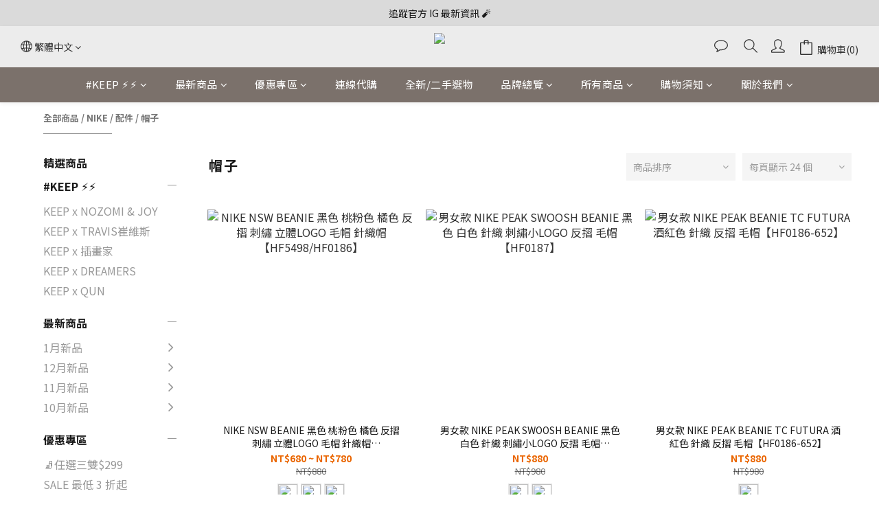

--- FILE ---
content_type: text/html; charset=utf-8
request_url: https://www.kickstage.com.tw/categories/%E5%B8%BD%E5%AD%90-7
body_size: 106403
content:
<!DOCTYPE html>
<html lang="zh-hant"><head>  <!-- prefetch dns -->
<meta http-equiv="x-dns-prefetch-control" content="on">
<link rel="dns-prefetch" href="https://cdn.shoplineapp.com">
<link rel="preconnect" href="https://cdn.shoplineapp.com" crossorigin>
<link rel="dns-prefetch" href="https://shoplineimg.com">
<link rel="preconnect" href="https://shoplineimg.com">
<link rel="dns-prefetch" href="https://shoplineimg.com">
<link rel="preconnect" href="https://shoplineimg.com" title="image-service-origin">

  <link rel="preload" href="https://cdn.shoplineapp.com/s/javascripts/currencies.js" as="script">





<!-- Wrap what we need here -->


<!-- SEO -->
  
      <title>帽子</title>


      <meta name="description" content="帽子">



<!-- Meta -->
  
      <meta property="og:title" content="帽子"/>

      <meta property="og:url" content="https://www.kickstage.com.tw/categories/帽子-7">
      <link rel="canonical" href="https://www.kickstage.com.tw/categories/帽子-7">
      <meta property="og:description" content="帽子">

  <meta property="og:image" content="https://img.shoplineapp.com/media/image_clips/67c9325d71539e000a861ae3/original.png?1741238877"/>



    <script type="application/ld+json">
    {"@context":"https://schema.org","@type":"WebSite","name":"KICKSTAGE 奇時代橘","url":"https://www.kickstage.com.tw"}
    </script>


<!-- locale meta -->


  <meta name="viewport" content="width=device-width, initial-scale=1.0, viewport-fit=cover">
<meta name="mobile-web-app-capable" content="yes">
<meta name="format-detection" content="telephone=no" />
<meta name="google" value="notranslate">

<!-- Shop icon -->
  <link rel="shortcut icon" type="image/png" href="https://img.shoplineapp.com/media/image_clips/6597c7a5b67528001a9f2658/original.png?1704445861">




<!--- Site Ownership Data -->
    <meta name="google-site-verification" content="ZKX1baR8DxswTZYKtTOTXSUc04UKAvSLWZafsruD30A">
<!--- Site Ownership Data End-->

<!-- Styles -->


        <link rel="stylesheet" media="all" href="https://cdn.shoplineapp.com/assets/common-898e3d282d673c037e3500beff4d8e9de2ee50e01c27252b33520348e0b17da0.css" onload="" />

        <link rel="stylesheet" media="all" href="https://cdn.shoplineapp.com/assets/theme_kingsman_v2-4667533ef7a29e5189b2cd8648106733f7212e1a4e578f6853c5304d67a43efd.css" onload="" />


    






  <link rel="stylesheet" media="all" href="https://cdn.shoplineapp.com/packs/css/intl_tel_input-0d9daf73.chunk.css" />








<script type="text/javascript">
  window.mainConfig = JSON.parse('{\"sessionId\":\"\",\"merchantId\":\"5d37e264f7124400016c5a77\",\"appCoreHost\":\"shoplineapp.com\",\"assetHost\":\"https://cdn.shoplineapp.com/packs/\",\"apiBaseUrl\":\"http://shoplineapp.com\",\"eventTrackApi\":\"https://events.shoplytics.com/api\",\"frontCommonsApi\":\"https://front-commons.shoplineapp.com/api\",\"appendToUrl\":\"\",\"env\":\"production\",\"merchantData\":{\"_id\":\"5d37e264f7124400016c5a77\",\"addon_limit_enabled\":true,\"base_country_code\":\"TW\",\"base_currency\":{\"id\":\"twd\",\"iso_code\":\"TWD\",\"alternate_symbol\":\"NT$\",\"name\":\"New Taiwan Dollar\",\"symbol_first\":true,\"subunit_to_unit\":1},\"base_currency_code\":\"TWD\",\"beta_feature_keys\":[\"criteo\"],\"brand_home_url\":\"https://www.kickstage.com.tw\",\"checkout_setting\":{\"enable_membership_autocheck\":true,\"enable_subscription_autocheck\":false,\"enforce_user_login_on_checkout\":true,\"enabled_abandoned_cart_notification\":true},\"current_plan_key\":\"basket\",\"current_theme_key\":\"kingsman_v2\",\"delivery_option_count\":12,\"enabled_stock_reminder\":true,\"handle\":\"kickstage2007255\",\"identifier\":\"\",\"instagram_access_token\":\"IGAANCmQEgNdJBZAGJhSkNSYWpIS0VRNzFNaVlsREs2TzgwaWp3OW9WWWRBTlZAZAT0FsRm5ha2RrT1YtMVlYTlRuNl9xbzNQY0VfVXptZAG9UZA2UwYk9QTUEzVzNHenhuWHZANQjZAmckRmektONC02UXlEeUNR\",\"instagram_id\":\"24826661216985991\",\"invoice_activation\":\"active\",\"is_image_service_enabled\":true,\"mobile_logo_media_url\":\"https://img.shoplineapp.com/media/image_clips/67a028467241ef000ca26ec5/original.png?1738549318\",\"name\":\"KICKSTAGE 奇時代橘\",\"order_setting\":{\"invoice_activation\":\"active\",\"current_invoice_service_provider\":\"tradevan\",\"short_message_activation\":\"inactive\",\"stock_reminder_activation\":\"true\",\"default_out_of_stock_reminder\":false,\"auto_cancel_expired_orders\":true,\"auto_revert_credit\":true,\"enabled_order_auth_expiry\":true,\"enforce_user_login_on_checkout\":true,\"enabled_abandoned_cart_notification\":true,\"enable_order_split_einvoice_reissue\":true,\"no_duplicate_uniform_invoice\":true,\"checkout_without_email\":false,\"hourly_auto_invoice\":false,\"enabled_location_id\":true,\"enabled_sf_hidden_product_name\":false,\"slp_auto_refund\":false,\"customer_return_order\":{\"enabled\":true,\"available_return_days\":\"7\"},\"customer_cancel_order\":{\"enabled\":false,\"auto_revert_credit\":false},\"custom_fields\":[{\"type\":\"textarea\",\"label\":\"親愛的消費者/會員您好:\\n\\n提醒您，詐騙集團通常於周末或下班時間以連續扣款或誤設vip等方式誆騙消費者。如接獲疑似詐騙電話，請不要聽從指示操作atm或提供任何個人資料，並立即通報165警政署反詐騙專線。\\n針對這次事件，本公司已通報pos系統商進行處理排查，未來也會持續加強資訊安全與個人資料保護管理，以降低消費者個資被侵害之風險。\\n\\n如有關於訂單或本次個資事故之疑慮，請於am10:00~pm18:00與本公司客服人員聯絡(電話:0982025234)，上班以外請私訊或是訂單中留言聯絡本公司。\\n\\n                                                                                                                                                                                                                                                                                                kickstage 敬上\",\"display_type\":\"text_field\",\"name_translations\":{\"zh-hant\":\"親愛的消費者/會員您好:\\n\\n提醒您，詐騙集團通常於周末或下班時間以連續扣款或誤設VIP等方式誆騙消費者。如接獲疑似詐騙電話，請不要聽從指示操作ATM或提供任何個人資料，並立即通報165警政署反詐騙專線。\\n針對這次事件，本公司已通報POS系統商進行處理排查，未來也會持續加強資訊安全與個人資料保護管理，以降低消費者個資被侵害之風險。\\n\\n如有關於訂單或本次個資事故之疑慮，請於AM10:00~PM18:00與本公司客服人員聯絡(電話:0982025234)，上班以外請私訊或是訂單中留言聯絡本公司。\\n\\n                                                                                                                                                                                                                                                                                                KICKSTAGE 敬上\"},\"hint_translations\":{\"en\":\"\",\"zh-hant\":\"\",\"zh-hk\":\"\",\"zh-cn\":\"\",\"zh-tw\":\"\",\"vi\":\"\",\"ms\":\"\",\"ja\":\"\",\"th\":\"\",\"id\":\"\",\"de\":\"\"}}],\"invoice\":{\"tax_id\":\"\",\"tax_type\":\"1\"},\"invoice_tradevan\":{\"tax_id\":\"24941679\",\"oversea_tax_type\":\"2\",\"tax_type\":\"1\",\"zero_tax_reason\":\"71\",\"n_p_o_b_a_n\":{\"name\":\"財團法人中華民國兒童癌症基金會\",\"code\":\"88888\",\"short_name\":\"兒癌基金會\",\"tax_id\":\"04140854\",\"county\":\"臺北市\"},\"source\":{\"business_group_code\":\"SL24941679\",\"business_type_code\":\"SLEC1\"}},\"line_messenging\":{\"status\":\"active\"},\"facebook_messenging\":{\"status\":\"active\"},\"status_update_sms\":{\"status\":\"deactivated\"},\"private_info_handle\":{\"enabled\":false,\"custom_fields_enabled\":false}},\"payment_method_count\":7,\"product_setting\":{\"enabled_show_member_price\":true,\"enabled_product_review\":true,\"variation_display\":\"swatches\",\"price_range_enabled\":true,\"enabled_pos_product_customized_price\":false,\"enabled_pos_product_price_tier\":false,\"preorder_add_to_cart_button_display\":\"depend_on_stock\"},\"promotion_setting\":{\"one_coupon_limit_enabled\":true,\"show_promotion_reminder\":true,\"show_coupon\":true,\"multi_order_discount_strategy\":\"order_or_tier_promotion\",\"order_promotions_ignore_exclude_product\":true,\"order_gift_exclude_credit_and_point\":true,\"order_gift_threshold_mode\":\"after_all_discounts\",\"order_free_shipping_threshold_mode\":\"after_all_discounts\",\"category_item_gift_threshold_mode\":\"before_discounts\",\"category_item_free_shipping_threshold_mode\":\"before_discounts\"},\"rollout_keys\":[\"2FA_google_authenticator\",\"3_layer_category\",\"3_layer_navigation\",\"3_layer_variation\",\"711_CB_13countries\",\"711_CB_pickup_TH\",\"711_c2b_report_v2\",\"711_cross_delivery\",\"AdminCancelRecurringSubscription_V1\",\"BasketSynchronizedToITC_V1\",\"MC_WA_Template_Management\",\"MC_manual_order\",\"MO_Apply_Coupon_Code\",\"StaffCanBeDeleted_V1\",\"SummaryStatement_V1\",\"UTM_export\",\"UTM_register\",\"abandoned_cart_notification\",\"add_system_fontstyle\",\"add_to_cart_revamp\",\"addon_products_limit_10\",\"addon_products_limit_unlimited\",\"addon_quantity\",\"address_format_batch2\",\"address_format_jp\",\"address_format_my\",\"address_format_us\",\"address_format_vn\",\"admin_app_extension\",\"admin_clientele_profile\",\"admin_custom_domain\",\"admin_image_service\",\"admin_logistic_bank_account\",\"admin_manual_order\",\"admin_realtime\",\"admin_vietnam_dong\",\"admin_whitelist_ip\",\"adminapp_order_form\",\"adminapp_wa_contacts_list\",\"ads_system_new_tab\",\"adyen_my_sc\",\"affiliate_by_product\",\"affiliate_dashboard\",\"affiliate_kol_report\",\"affiliate_kol_report_appstore\",\"alipay_hk_sc\",\"amazon_product_review\",\"android_pos_agent_clockin_n_out\",\"android_pos_purchase_order_partial_in_storage\",\"android_pos_save_send_receipt\",\"android_pos_v2_force_upgrade_version_1-50-0_date_2025-08-30\",\"app_categories_filtering\",\"app_multiplan\",\"app_subscription_prorated_billing\",\"apply_multi_order_discount\",\"apps_store\",\"apps_store_blog\",\"apps_store_fb_comment\",\"apps_store_wishlist\",\"appstore_free_trial\",\"archive_order_data\",\"archive_order_ui\",\"assign_products_to_category\",\"auth_flow_revamp\",\"auto_credit\",\"auto_credit_notify\",\"auto_credit_percentage\",\"auto_credit_recurring\",\"auto_reply_comment\",\"auto_reply_fb\",\"auto_save_sf_plus_address\",\"availability_buy_online_pickup_instore\",\"availability_preview_buy_online_pickup_instore\",\"back_in_stock_appstore\",\"back_in_stock_notify\",\"basket_comparising_link_CNY\",\"basket_comparising_link_HKD\",\"basket_comparising_link_TWD\",\"basket_invoice_field\",\"basket_pricing_page_cny\",\"basket_pricing_page_hkd\",\"basket_pricing_page_myr\",\"basket_pricing_page_sgd\",\"basket_pricing_page_thb\",\"basket_pricing_page_twd\",\"basket_pricing_page_usd\",\"basket_pricing_page_vnd\",\"basket_subscription_coupon\",\"basket_subscription_email\",\"bianco_setting\",\"bidding_select_product\",\"bing_ads\",\"birthday_format_v2\",\"block_gtm_for_lighthouse\",\"blog\",\"blog_app\",\"blog_revamp_admin\",\"blog_revamp_admin_category\",\"blog_revamp_doublewrite\",\"blog_revamp_related_products\",\"blog_revamp_shop_category\",\"blog_revamp_singleread\",\"breadcrumb\",\"broadcast_addfilter\",\"broadcast_advanced_filters\",\"broadcast_analytics\",\"broadcast_center\",\"broadcast_clone\",\"broadcast_email_html\",\"broadcast_facebook_template\",\"broadcast_line_template\",\"broadcast_preset_time\",\"broadcast_to_unsubscribers_sms\",\"broadcast_unsubscribe_email\",\"bulk_action_customer\",\"bulk_action_product\",\"bulk_assign_point\",\"bulk_import_multi_lang\",\"bulk_payment_delivery_setting\",\"bulk_printing_labels_711C2C\",\"bulk_update_dynamic_fields\",\"bulk_update_job\",\"bulk_update_new_fields\",\"bulk_update_product_download_with_filter\",\"bulk_update_tag\",\"bulk_update_tag_enhancement\",\"bundle_add_type\",\"bundle_group\",\"bundle_page\",\"bundle_pricing\",\"bundle_promotion_apply_enhancement\",\"bundle_stackable\",\"buy_at_amazon\",\"buy_button\",\"buy_now_button\",\"buyandget_promotion\",\"callback_service\",\"cancel_order_by_customer\",\"cancel_order_by_customer_v2\",\"cart_addon\",\"cart_addon_condition\",\"cart_addon_limit\",\"cart_use_product_service\",\"cart_uuid\",\"category_banner_multiple\",\"category_limit_unlimited\",\"category_sorting\",\"channel_amazon\",\"channel_fb\",\"channel_integration\",\"channel_line\",\"charge_shipping_fee_by_product_qty\",\"chat_widget\",\"chat_widget_facebook\",\"chat_widget_ig\",\"chat_widget_line\",\"chat_widget_livechat\",\"chat_widget_whatsapp\",\"chatbot_card_carousel\",\"chatbot_card_template\",\"chatbot_image_widget\",\"chatbot_keywords_matching\",\"chatbot_welcome_template\",\"checkout_membercheckbox_toggle\",\"checkout_setting\",\"cn_pricing_page_2019\",\"combine_orders_app\",\"comment_list_export\",\"component_h1_tag\",\"connect_new_facebookpage\",\"consolidated_billing\",\"cookie_consent\",\"country_code\",\"coupon_center_back_to_cart\",\"coupon_notification\",\"coupon_v2\",\"create_staff_revamp\",\"credit_amount_condition_hidden\",\"credit_campaign\",\"credit_condition_5_tier_ec\",\"credit_installment_payment_fee_hidden\",\"credit_point_report\",\"credit_point_triggerpoint\",\"crm_email_custom\",\"crm_notify_preview\",\"crm_sms_custom\",\"crm_sms_notify\",\"cross_shop_tracker\",\"custom_css\",\"custom_home_delivery_tw\",\"custom_notify\",\"custom_order_export\",\"customer_advanced_filter\",\"customer_coupon\",\"customer_custom_field_limit_5\",\"customer_data_secure\",\"customer_edit\",\"customer_export_v2\",\"customer_group\",\"customer_group_analysis\",\"customer_group_broadcast\",\"customer_group_filter_p2\",\"customer_group_filter_p3\",\"customer_group_regenerate\",\"customer_group_sendcoupon\",\"customer_group_smartrfm_filter\",\"customer_import_50000_failure_report\",\"customer_import_v2\",\"customer_import_v3\",\"customer_list\",\"customer_new_report\",\"customer_referral\",\"customer_referral_notify\",\"customer_search_match\",\"customer_tag\",\"dashboard_v2\",\"dashboard_v2_revamp\",\"date_picker_v2\",\"deep_link_support_linepay\",\"deep_link_support_payme\",\"deep_search\",\"default_theme_ultrachic\",\"delivery_time\",\"delivery_time_with_quantity\",\"design_submenu\",\"dev_center_app_store\",\"disable_footer_brand\",\"disable_old_upgrade_reminder\",\"domain_applicable\",\"doris_bien_setting\",\"dusk_setting\",\"ec_order_unlimit\",\"ecpay_expirydate\",\"ecpay_payment_gateway\",\"einvoice_bulk_update\",\"einvoice_edit\",\"einvoice_list_by_day\",\"einvoice_newlogic\",\"einvoice_tradevan\",\"email_credit_expire_notify\",\"email_custom\",\"email_member_forget_password_notify\",\"email_member_register_notify\",\"email_order_notify\",\"email_verification\",\"enable_body_script\",\"enable_calculate_api_promotion_apply\",\"enable_calculate_api_promotion_filter\",\"enable_cart_api\",\"enable_cart_service\",\"enable_corejs_splitting\",\"enable_lazysizes_image_tag\",\"enable_new_css_bundle\",\"enable_order_status_callback_revamp_for_promotion\",\"enable_order_status_callback_revamp_for_storefront\",\"enable_promotion_usage_record\",\"enable_shopjs_splitting\",\"enhanced_catalog_feed\",\"exclude_product\",\"exclude_product_v2\",\"execute_shipment_permission\",\"export_inventory_report_v2\",\"express_cart\",\"express_checkout_pages\",\"extend_reminder\",\"external_redeem_coupon\",\"facebook_ads\",\"facebook_dia\",\"facebook_line_promotion_notify\",\"facebook_login\",\"facebook_messenger_subscription\",\"facebook_notify\",\"facebook_pixel_manager\",\"fb_1on1_chat\",\"fb_broadcast\",\"fb_broadcast_sc\",\"fb_broadcast_sc_p2\",\"fb_comment_app\",\"fb_entrance_optimization\",\"fb_feed_unlimit\",\"fb_group\",\"fb_menu\",\"fb_messenger_onetime_notification\",\"fb_multi_category_feed\",\"fb_offline_conversions_api\",\"fb_pixel_matching\",\"fb_pixel_v2\",\"fb_post_management\",\"fb_product_set\",\"fb_quick_signup_link\",\"fb_shop_now_button\",\"fb_ssapi\",\"fb_sub_button\",\"fb_welcome_msg\",\"fbe_oe\",\"fbe_shop\",\"fbe_v2\",\"fbe_v2_edit\",\"feature_alttag_phase1\",\"feature_alttag_phase2\",\"flash_price_campaign\",\"fm_order_receipt\",\"fmt_c2c_newlabel\",\"fmt_revision\",\"footer_brand\",\"footer_builder\",\"footer_builder_new\",\"form_builder\",\"form_builder_access\",\"form_builder_user_management\",\"form_builder_v2_elements\",\"form_builder_v2_receiver\",\"form_builder_v2_report\",\"freeshipping_promotion_condition\",\"get_coupon\",\"get_promotions_by_cart\",\"gift_promotion_condition\",\"gift_shipping_promotion_discount_condition\",\"gifts_limit_10\",\"gifts_limit_unlimited\",\"gmv_revamp\",\"godaddy\",\"google_ads_api\",\"google_ads_manager\",\"google_analytics_4\",\"google_analytics_manager\",\"google_content_api\",\"google_dynamic_remarketing_tag\",\"google_enhanced_conversions\",\"google_preorder_feed\",\"google_product_category_3rdlayer\",\"google_recaptcha\",\"google_remarketing_manager\",\"google_signup_login\",\"google_tag_manager\",\"gp_tw_sc\",\"group_url_bind_post_live\",\"h2_tag_phase1\",\"hct_logistics_bills_report\",\"hidden_product\",\"hidden_product_p2\",\"hide_credit_point_record_balance\",\"hk_pricing_page_2019\",\"hkd_pricing_page_disabled_2020\",\"ig_browser_notify\",\"ig_live\",\"ig_login_entrance\",\"ig_new_api\",\"image_gallery\",\"image_gallery_p2\",\"image_host_by_region\",\"image_limit_100000\",\"image_limit_30000\",\"image_widget_mobile\",\"inbox_manual_order\",\"inbox_send_cartlink\",\"increase_variation_limit\",\"instagram_create_post\",\"instagram_post_sales\",\"instant_order_form\",\"integrated_label_711\",\"integrated_sfexpress\",\"integration_one\",\"inventory_change_reason\",\"inventory_search_v2\",\"job_api_products_export\",\"job_api_user_export\",\"job_product_import\",\"jquery_v3\",\"kingsman_v2_setting\",\"layout_engine_service_kingsman_blogs\",\"layout_engine_service_kingsman_member_center\",\"layout_engine_service_kingsman_pdp\",\"layout_engine_service_kingsman_plp\",\"layout_engine_service_kingsman_promotions\",\"line_1on1_chat\",\"line_abandon_notification\",\"line_ads_tag\",\"line_broadcast\",\"line_ec\",\"line_in_chat_shopping\",\"line_live\",\"line_login\",\"line_login_mobile\",\"line_point_cpa_tag\",\"line_shopping_new_fields\",\"line_signup\",\"live_after_keyword\",\"live_ai_tag_comments\",\"live_announce_bids\",\"live_announce_buyer\",\"live_bidding\",\"live_broadcast_v2\",\"live_bulk_checkoutlink\",\"live_bulk_edit\",\"live_checkout_notification\",\"live_checkout_notification_all\",\"live_checkout_notification_message\",\"live_comment_discount\",\"live_comment_robot\",\"live_create_product_v2\",\"live_crosspost\",\"live_dashboard_product\",\"live_event_discount\",\"live_exclusive_price\",\"live_fb_group\",\"live_fhd_video\",\"live_general_settings\",\"live_group_event\",\"live_host_panel\",\"live_ig_messenger_broadcast\",\"live_ig_product_recommend\",\"live_im_switch\",\"live_keyword_switch\",\"live_line_broadcast\",\"live_line_management\",\"live_line_multidisplay\",\"live_luckydraw_enhancement\",\"live_messenger_broadcast\",\"live_order_block\",\"live_print_advanced\",\"live_product_recommend\",\"live_shopline_announcement\",\"live_shopline_beauty_filter\",\"live_shopline_keyword\",\"live_shopline_product_card\",\"live_shopline_view\",\"live_shopline_view_marquee\",\"live_show_storefront_facebook\",\"live_show_storefront_shopline\",\"live_stream_settings\",\"locale_revamp\",\"lock_cart_sc_product\",\"logistic_bill_v2_711_b2c\",\"logistic_bill_v2_711_c2c\",\"logo_favicon\",\"luckydraw_products\",\"luckydraw_qualification\",\"manual_activation\",\"manual_order\",\"manual_order_7-11\",\"manual_order_ec_to_sc\",\"manually_bind_post\",\"marketing_affiliate\",\"marketing_affiliate_p2\",\"mc-history-instant\",\"mc_711crossborder\",\"mc_ad_tag\",\"mc_assign_message\",\"mc_auto_bind_member\",\"mc_autoreply_cotent\",\"mc_autoreply_question\",\"mc_autoreply_trigger\",\"mc_broadcast\",\"mc_broadcast_v2\",\"mc_bulk_read\",\"mc_chatbot_template\",\"mc_delete_message\",\"mc_edit_cart\",\"mc_history_instant\",\"mc_history_post\",\"mc_im\",\"mc_inbox_autoreply\",\"mc_input_status\",\"mc_instant_notifications\",\"mc_invoicetitle_optional\",\"mc_keyword_autotagging\",\"mc_line_broadcast\",\"mc_line_broadcast_all_friends\",\"mc_line_cart\",\"mc_logistics_hct\",\"mc_logistics_tcat\",\"mc_manage_blacklist\",\"mc_mark_todo\",\"mc_new_menu\",\"mc_phone_tag\",\"mc_reminder_unpaid\",\"mc_reply_pic\",\"mc_setting_message\",\"mc_setting_orderform\",\"mc_shop_message_refactor\",\"mc_smart_advice\",\"mc_sort_waitingtime\",\"mc_sort_waitingtime_new\",\"mc_tw_invoice\",\"media_gcp_upload\",\"member_center_profile_revamp\",\"member_import_notify\",\"member_info_reward\",\"member_info_reward_subscription\",\"member_password_setup_notify\",\"member_points\",\"member_points_notify\",\"member_price\",\"membership_tier_double_write\",\"membership_tier_notify\",\"membership_tiers\",\"memebr_center_point_credit_revamp\",\"menu_limit_100\",\"menu_limit_unlimited\",\"merchant_automatic_payment_setting\",\"message_center_v3\",\"message_revamp\",\"mo_remove_discount\",\"mobile_and_email_signup\",\"mobile_signup_p2\",\"modularize_address_format\",\"molpay_credit_card\",\"multi_lang\",\"multicurrency\",\"my_pricing_page_2019\",\"myapp_reauth_alert\",\"myr_pricing_page_disabled_2020\",\"new_app_subscription\",\"new_layout_for_mobile_and_pc\",\"new_onboarding_flow\",\"new_return_management\",\"new_settings_apply_all_promotion\",\"new_signup_flow\",\"new_sinopac_3d\",\"notification_custom_sending_time\",\"npb_theme_philia\",\"npb_widget_font_size_color\",\"ob_revamp\",\"ob_sgstripe\",\"ob_twecpay\",\"oceanpay\",\"old_fbe_removal\",\"onboarding_basketplan\",\"onboarding_handle\",\"one_new_filter\",\"one_page_store\",\"one_page_store_1000\",\"one_page_store_checkout\",\"one_page_store_clone\",\"one_page_store_product_set\",\"online_credit_redemption_toggle\",\"online_store_design\",\"online_store_design_setup_guide_basketplan\",\"open_api_management\",\"order_add_to_cart\",\"order_archive_calculation_revamp_crm_amount\",\"order_archive_calculation_revamp_crm_member\",\"order_archive_product_testing\",\"order_archive_testing\",\"order_archive_testing_crm\",\"order_archive_testing_order_details\",\"order_archive_testing_return_order\",\"order_confirmation_slip_upload\",\"order_custom_field_limit_5\",\"order_custom_notify\",\"order_decoupling_product_revamp\",\"order_discount_stackable\",\"order_export_366day\",\"order_export_v2\",\"order_filter_shipped_date\",\"order_message_broadcast\",\"order_new_source\",\"order_promotion_split\",\"order_search_custom_field\",\"order_search_sku\",\"order_select_across_pages\",\"order_sms_notify\",\"order_split\",\"order_status_non_automation\",\"order_status_tag_color\",\"order_tag\",\"orderemail_new_logic\",\"other_custom_notify\",\"out_of_stock_order\",\"page_builder_revamp\",\"page_builder_revamp_theme_setting\",\"page_builder_revamp_theme_setting_initialized\",\"page_builder_section_cache_enabled\",\"page_builder_widget_accordion\",\"page_builder_widget_blog\",\"page_builder_widget_category\",\"page_builder_widget_collage\",\"page_builder_widget_countdown\",\"page_builder_widget_custom_liquid\",\"page_builder_widget_instagram\",\"page_builder_widget_product_text\",\"page_builder_widget_subscription\",\"page_builder_widget_video\",\"page_limit_unlimited\",\"page_view_cache\",\"pakpobox\",\"partial_free_shipping\",\"payme\",\"payment_condition\",\"payment_fee_config\",\"payment_image\",\"payment_slip_notify\",\"paypal_upgrade\",\"pdp_image_lightbox\",\"pdp_image_lightbox_icon\",\"pending_subscription\",\"philia_setting\",\"pickup_remember_store\",\"plp_label_wording\",\"plp_product_seourl\",\"plp_variation_selector\",\"plp_wishlist\",\"point_campaign\",\"point_redeem_to_cash\",\"pos_only_product_settings\",\"pos_retail_store_price\",\"pos_setup_guide_basketplan\",\"post_cancel_connect\",\"post_commerce_stack_comment\",\"post_fanpage_luckydraw\",\"post_fb_group\",\"post_general_setting\",\"post_lock_pd\",\"post_sales_dashboard\",\"postsale_auto_reply\",\"postsale_create_post\",\"postsale_ig_auto_reply\",\"postsales_connect_multiple_posts\",\"preorder_limit\",\"preset_publish\",\"product_available_time\",\"product_cost_permission\",\"product_feed_info\",\"product_feed_manager_availability\",\"product_feed_revamp\",\"product_index_v2\",\"product_info\",\"product_limit_1000\",\"product_limit_unlimited\",\"product_log_v2\",\"product_page_limit_10\",\"product_quantity_update\",\"product_recommendation_abtesting\",\"product_revamp_doublewrite\",\"product_revamp_singleread\",\"product_review_import\",\"product_review_import_installable\",\"product_review_plp\",\"product_review_reward\",\"product_search\",\"product_set_revamp\",\"product_set_v2_enhancement\",\"product_summary\",\"promotion_blacklist\",\"promotion_filter_by_date\",\"promotion_first_purchase\",\"promotion_hour\",\"promotion_limit_10\",\"promotion_limit_100\",\"promotion_limit_unlimited\",\"promotion_minitem\",\"promotion_page\",\"promotion_page_reminder\",\"promotion_page_seo_button\",\"promotion_record_archive_test\",\"promotion_reminder\",\"purchase_limit_campaign\",\"quick_answer\",\"recaptcha_reset_pw\",\"redirect_301_settings\",\"rejected_bill_reminder\",\"remove_fblike_sc\",\"rep_download_log_ip_identity\",\"repay_cookie\",\"replace_janus_interface\",\"replace_lms_old_oa_interface\",\"reports\",\"revert_credit\",\"revert_credit_p2\",\"revert_credit_status\",\"sales_dashboard\",\"sangria_setting\",\"sc_advanced_keyword\",\"sc_ai_chat_analysis\",\"sc_ai_suggested_reply\",\"sc_alipay_standard\",\"sc_atm\",\"sc_auto_bind_member\",\"sc_autodetect_address\",\"sc_autodetect_paymentslip\",\"sc_autoreply_icebreaker\",\"sc_broadcast_permissions\",\"sc_clearcart\",\"sc_clearcart_all\",\"sc_comment_label\",\"sc_comment_list\",\"sc_conversations_statistics_sunset\",\"sc_download_adminapp\",\"sc_facebook_broadcast\",\"sc_facebook_live\",\"sc_fb_ig_subscription\",\"sc_gpt_chatsummary\",\"sc_gpt_content_generator\",\"sc_gpt_knowledge_base\",\"sc_group_pm_commentid\",\"sc_group_webhook\",\"sc_intercom\",\"sc_keywords\",\"sc_line_live_pl\",\"sc_list_search\",\"sc_live_line\",\"sc_lock_inventory\",\"sc_manual_order\",\"sc_mc_settings\",\"sc_mo_711emap\",\"sc_order_unlimit\",\"sc_outstock_msg\",\"sc_overall_statistics\",\"sc_overall_statistics_api_v3\",\"sc_overall_statistics_v2\",\"sc_pickup\",\"sc_post_feature\",\"sc_product_set\",\"sc_product_variation\",\"sc_sidebar\",\"sc_similar_question_replies\",\"sc_slp_subscription_promotion\",\"sc_standard\",\"sc_store_pickup\",\"sc_wa_contacts_list\",\"sc_wa_message_report\",\"sc_wa_permissions\",\"scheduled_home_page\",\"search_function_image_gallery\",\"security_center\",\"select_all_customer\",\"select_all_inventory\",\"send_coupon_notification\",\"session_expiration_period\",\"setup_guide_basketplan\",\"sfexpress_centre\",\"sfexpress_eflocker\",\"sfexpress_service\",\"sfexpress_store\",\"sg_onboarding_currency\",\"share_cart_link\",\"shop_builder_plp\",\"shop_category_filter\",\"shop_category_filter_bulk_action\",\"shop_product_search_rate_limit\",\"shop_related_recaptcha\",\"shop_template_advanced_setting\",\"shopback_cashback\",\"shopline_captcha\",\"shopline_email_captcha\",\"shopline_product_reviews\",\"shoplytics_api_ordersales_v4\",\"shoplytics_api_psa_wide_table\",\"shoplytics_benchmark\",\"shoplytics_broadcast_api_v3\",\"shoplytics_channel_store_permission\",\"shoplytics_credit_analysis\",\"shoplytics_customer_refactor_api_v3\",\"shoplytics_date_picker_v2\",\"shoplytics_event_realtime_refactor_api_v3\",\"shoplytics_events_api_v3\",\"shoplytics_export_flex\",\"shoplytics_homepage_v2\",\"shoplytics_invoices_api_v3\",\"shoplytics_lite\",\"shoplytics_membership_tier_growth\",\"shoplytics_orders_api_v3\",\"shoplytics_ordersales_v3\",\"shoplytics_payments_api_v3\",\"shoplytics_pro\",\"shoplytics_product_revamp_api_v3\",\"shoplytics_promotions_api_v3\",\"shoplytics_psa_multi_stores_export\",\"shoplytics_psa_sub_categories\",\"shoplytics_rfim_enhancement_v3\",\"shoplytics_session_metrics\",\"shoplytics_staff_api_v3\",\"shoplytics_to_hd\",\"shopping_session_enabled\",\"signin_register_revamp\",\"skya_setting\",\"sl_admin_inventory_count\",\"sl_admin_inventory_transfer\",\"sl_admin_purchase_order\",\"sl_admin_supplier\",\"sl_logistics_bulk_action\",\"sl_logistics_fmt_freeze\",\"sl_logistics_modularize\",\"sl_payment_alipay\",\"sl_payment_cc\",\"sl_payment_standard_v2\",\"sl_payment_type_check\",\"sl_payments_apple_pay\",\"sl_payments_cc_promo\",\"sl_payments_my_cc\",\"sl_payments_my_fpx\",\"sl_payments_sg_cc\",\"sl_payments_tw_cc\",\"sl_pos\",\"sl_pos_SHOPLINE_Payments_tw\",\"sl_pos_admin\",\"sl_pos_admin_cancel_order\",\"sl_pos_admin_delete_order\",\"sl_pos_admin_inventory_transfer\",\"sl_pos_admin_order_archive_testing\",\"sl_pos_admin_purchase_order\",\"sl_pos_admin_register_shift\",\"sl_pos_admin_staff\",\"sl_pos_agent_by_channel\",\"sl_pos_agent_clockin_n_out\",\"sl_pos_agent_performance\",\"sl_pos_android_A4_printer\",\"sl_pos_android_check_cart_items_with_local_db\",\"sl_pos_android_order_reduction\",\"sl_pos_android_receipt_enhancement\",\"sl_pos_app_order_archive_testing\",\"sl_pos_app_transaction_filter_enhance\",\"sl_pos_apps_store\",\"sl_pos_bugfender_log_reduction\",\"sl_pos_bulk_import_update_enhancement\",\"sl_pos_check_duplicate_create_order\",\"sl_pos_claim_coupon\",\"sl_pos_convert_order_to_cart_by_snapshot\",\"sl_pos_credit_redeem\",\"sl_pos_customerID_duplicate_check\",\"sl_pos_customer_info_enhancement\",\"sl_pos_customer_product_preference\",\"sl_pos_customized_price\",\"sl_pos_disable_touchid_unlock\",\"sl_pos_discount\",\"sl_pos_einvoice_alert\",\"sl_pos_einvoice_refactor\",\"sl_pos_feature_permission\",\"sl_pos_force_upgrade_1-109-0\",\"sl_pos_force_upgrade_1-110-1\",\"sl_pos_free_gifts_promotion\",\"sl_pos_from_Swift_to_OC\",\"sl_pos_iOS_A4_printer\",\"sl_pos_iOS_app_transaction_filter_enhance\",\"sl_pos_iOS_cashier_revamp_cart\",\"sl_pos_iOS_cashier_revamp_product_list\",\"sl_pos_iPadOS_version_upgrade_remind_16_0_0\",\"sl_pos_initiate_couchbase\",\"sl_pos_inventory_count\",\"sl_pos_inventory_count_difference_reason\",\"sl_pos_inventory_count_for_selected_products\",\"sl_pos_inventory_feature_module\",\"sl_pos_inventory_transfer_insert_enhancement\",\"sl_pos_inventory_transfer_request\",\"sl_pos_invoice_carrier_scan\",\"sl_pos_invoice_product_name_filter\",\"sl_pos_invoice_swiftUI_revamp\",\"sl_pos_invoice_toast_show\",\"sl_pos_ios_receipt_info_enhancement\",\"sl_pos_ios_small_label_enhancement\",\"sl_pos_ios_version_upgrade_remind\",\"sl_pos_itc\",\"sl_pos_logo_terms_and_condition\",\"sl_pos_member_points\",\"sl_pos_member_price\",\"sl_pos_multiple_payments\",\"sl_pos_new_report_customer_analysis\",\"sl_pos_new_report_daily_payment_methods\",\"sl_pos_new_report_overview\",\"sl_pos_new_report_product_preorder\",\"sl_pos_new_report_transaction_detail\",\"sl_pos_no_minimum_age\",\"sl_pos_one_einvoice_setting\",\"sl_pos_order_reduction\",\"sl_pos_order_refactor_admin\",\"sl_pos_order_upload_using_pos_service\",\"sl_pos_partial_return\",\"sl_pos_password_setting_refactor\",\"sl_pos_payment\",\"sl_pos_payment_method_picture\",\"sl_pos_payment_method_prioritized_and_hidden\",\"sl_pos_payoff_preorder\",\"sl_pos_pin_products\",\"sl_pos_price_by_channel\",\"sl_pos_product_add_to_cart_refactor\",\"sl_pos_product_set\",\"sl_pos_product_variation_ui\",\"sl_pos_promotion\",\"sl_pos_promotion_by_channel\",\"sl_pos_purchase_order_onlinestore\",\"sl_pos_purchase_order_partial_in_storage\",\"sl_pos_receipt_enhancement\",\"sl_pos_receipt_information\",\"sl_pos_receipt_preorder_return_enhancement\",\"sl_pos_receipt_setting_by_channel\",\"sl_pos_receipt_swiftUI_revamp\",\"sl_pos_register_shift\",\"sl_pos_report_shoplytics_psi\",\"sl_pos_revert_credit\",\"sl_pos_save_send_receipt\",\"sl_pos_shopline_payment_invoice_new_flow\",\"sl_pos_show_coupon\",\"sl_pos_stock_refactor\",\"sl_pos_supplier_refactor\",\"sl_pos_terminal_bills\",\"sl_pos_terminal_settlement\",\"sl_pos_terminal_tw\",\"sl_pos_toast_revamp\",\"sl_pos_transaction_conflict\",\"sl_pos_transaction_view_admin\",\"sl_pos_transfer_onlinestore\",\"sl_pos_user_permission\",\"sl_pos_variation_setting_refactor\",\"sl_purchase_order_search_create_enhancement\",\"slp_bank_promotion\",\"slp_product_subscription\",\"slp_remember_credit_card\",\"slp_swap\",\"smart_omo_appstore\",\"smart_omo_credits\",\"smart_omo_customer_tag_note\",\"smart_omo_express_cart\",\"smart_omo_points\",\"smart_omo_redeem_coupon\",\"smart_omo_send_coupon\",\"smart_omo_show_coupon\",\"smart_product_recommendation\",\"smart_product_recommendation_regular\",\"smart_recommended_related_products\",\"sms_broadcast\",\"sms_custom\",\"sms_with_shop_name\",\"social_channel_revamp\",\"social_channel_user\",\"social_name_in_order\",\"split_order_applied_creditpoint\",\"sso_lang_th\",\"sso_lang_vi\",\"staff_elasticsearch\",\"staff_limit_5\",\"staff_limit_unlimited\",\"staff_service_migration\",\"static_resource_host_by_region\",\"stop_slp_approvedemail\",\"store_crm_pwa\",\"store_pick_up\",\"store_referral_export_import\",\"store_referral_setting\",\"storefront_app_extension\",\"storefront_return\",\"stripe_3d_secure\",\"stripe_3ds_cny\",\"stripe_3ds_hkd\",\"stripe_3ds_myr\",\"stripe_3ds_sgd\",\"stripe_3ds_thb\",\"stripe_3ds_usd\",\"stripe_3ds_vnd\",\"stripe_google_pay\",\"stripe_payment_intents\",\"stripe_radar\",\"stripe_subscription_my_account\",\"structured_data\",\"studio_livestream\",\"sub_sgstripe\",\"subscription_config_edit\",\"subscription_config_edit_delivery_payment\",\"subscription_currency\",\"subscription_order_expire_notify\",\"subscription_order_notify\",\"subscription_product\",\"subscription_promotion\",\"tappay_3D_secure\",\"tappay_sdk_v2_3_2\",\"tappay_sdk_v3\",\"tax_inclusive_setting\",\"taxes_settings\",\"tcat_711pickup_sl_logisitics\",\"tcat_logistics_bills_report\",\"tcat_newlabel\",\"th_pricing_page_2020\",\"thb_pricing_page_disabled_2020\",\"theme_bianco\",\"theme_doris_bien\",\"theme_kingsman_v2\",\"theme_level_3\",\"theme_sangria\",\"theme_ultrachic\",\"tier_birthday_credit\",\"tier_member_points\",\"tier_member_price\",\"tier_reward_app_availability\",\"tier_reward_app_p2\",\"tier_reward_credit\",\"tnc-checkbox\",\"toggle_mobile_category\",\"tw_app_shopback_cashback\",\"tw_fm_sms\",\"tw_pricing_page_2019\",\"tw_stripe_subscription\",\"twd_pricing_page_disabled_2020\",\"uc_integration\",\"uc_v2_endpoints\",\"ultra_setting\",\"unified_admin\",\"use_ngram_for_order_search\",\"user_center_social_channel\",\"user_credits\",\"variant_image_selector\",\"variant_saleprice_cost_weight\",\"variation_label_swatches\",\"varm_setting\",\"vn_pricing_page_2020\",\"vnd_pricing_page_disabled_2020\",\"wa_broadcast_customer_group\",\"wa_system_template\",\"wa_template_custom_content\",\"whatsapp_accept_marketing\",\"whatsapp_catalog\",\"whatsapp_extension\",\"whatsapp_order_form\",\"whatsapp_orderstatus_toggle\",\"wishlist_app\",\"yahoo_dot\",\"youtube_live_shopping\",\"zotabox\",\"zotabox_installable\"],\"shop_default_home_url\":\"https://kickstage2007255.shoplineapp.com\",\"shop_status\":\"open\",\"show_sold_out\":true,\"sl_payment_merchant_id\":\"1334726378519687168\",\"supported_languages\":[\"en\",\"zh-hant\"],\"tags\":[\"fashion\"],\"time_zone\":\"Asia/Taipei\",\"updated_at\":\"2026-01-16T12:29:10.964Z\",\"user_setting\":{\"_id\":\"5d37e26456a13d003cb88922\",\"created_at\":\"2019-07-24T04:45:24.328Z\",\"data\":{\"general_fields\":[{\"type\":\"gender\",\"options\":{\"order\":{\"include\":\"false\",\"required\":\"false\"},\"signup\":{\"include\":\"false\",\"required\":\"false\"},\"profile\":{\"include\":\"false\",\"required\":\"false\"}}},{\"type\":\"birthday\",\"options\":{\"order\":{\"include\":\"false\",\"required\":\"false\"},\"signup\":{\"include\":\"true\",\"required\":\"true\"},\"profile\":{\"include\":\"true\",\"required\":\"true\"}}}],\"minimum_age_limit\":\"13\",\"custom_fields\":[],\"signup_method\":\"email\",\"sms_verification\":{\"status\":\"false\",\"supported_countries\":[\"*\"]},\"facebook_login\":{\"status\":\"active\",\"app_id\":\"454541186355608\"},\"google_login\":{\"status\":\"inactive\",\"client_id\":\"\",\"client_secret\":\"\"},\"enable_facebook_comment\":{\"status\":\"inactive\"},\"facebook_comment\":\"\",\"line_login\":{\"status\":\"active\"},\"recaptcha_signup\":{\"status\":\"false\",\"site_key\":\"\"},\"email_verification\":{\"status\":\"true\"},\"login_with_verification\":{\"status\":\"false\"},\"upgrade_reminder\":{\"status\":\"active\"},\"enable_member_point\":true,\"enable_user_credit\":true,\"birthday_format\":\"YYYY/MM/DD\",\"send_birthday_credit_period\":\"daily\",\"member_info_reward\":{\"enabled\":false,\"reward_on\":[],\"subscription_reward_on\":[],\"coupons\":{\"enabled\":false,\"promotion_ids\":[]}},\"enable_age_policy\":false,\"force_complete_info\":false},\"item_type\":\"\",\"key\":\"users\",\"name\":null,\"owner_id\":\"5d37e264f7124400016c5a77\",\"owner_type\":\"Merchant\",\"publish_status\":\"published\",\"status\":\"active\",\"updated_at\":\"2025-04-16T10:58:32.502Z\",\"value\":null}},\"localeData\":{\"loadedLanguage\":{\"name\":\"繁體中文\",\"code\":\"zh-hant\"},\"supportedLocales\":[{\"name\":\"English\",\"code\":\"en\"},{\"name\":\"繁體中文\",\"code\":\"zh-hant\"}]},\"currentUser\":null,\"themeSettings\":{\"categories_collapsed\":false,\"mobile_categories_collapsed\":true,\"image_fill\":true,\"hide_language_selector\":false,\"is_multicurrency_enabled\":false,\"show_promotions_on_product\":true,\"enabled_quick_cart\":true,\"opens_in_new_tab\":false,\"category_page\":\"24\",\"mobile_categories_removed\":true,\"goto_top\":true,\"plp_wishlist\":true,\"buy_now_background\":\"ea6600\",\"buy_now_button\":{\"enabled\":true,\"color\":\"fb7813\"},\"variation_image_selector_enabled\":true,\"variation_image_selector_variation\":1,\"plp_variation_selector\":{\"enabled\":true,\"show_variation\":1},\"enabled_sort_by_sold\":true,\"page_background\":\"ececec\",\"page_text\":\"1a1a1a\",\"page_text_link\":\"1a1a1a\",\"announcement_background\":\"dadada\",\"announcement_text\":\"1a1a1a\",\"header_background\":\"ececec\",\"header_text\":\"333333\",\"header_icon\":\"333333\",\"primary_background\":\"7b716b\",\"primary_text\":\"ffffff\",\"secondary_color\":\"ea6600\",\"buy_now_text\":\"FFFFFF\",\"footer_background\":\"ececec\",\"footer_text\":\"3e3e3e\",\"footer_icon\":\"7b716b\",\"copyright_background\":\"7b716b\",\"copyright_text\":\"ffffff\",\"font_title\":\"Noto Sans\",\"font_size_title\":\"1\",\"font_paragraph\":\"Noto Sans\",\"font_size_paragraph\":\"1\",\"hide_share_buttons\":false,\"enable_gdpr_cookies_banner\":false,\"updated_with_new_page_builder\":true,\"messages_enabled\":true,\"hide_languages\":\"\",\"product_promotion_label_background\":\"7b716b\"},\"isMultiCurrencyEnabled\":true,\"features\":{\"plans\":{\"free\":{\"member_price\":false,\"cart_addon\":false,\"google_analytics_ecommerce\":false,\"membership\":false,\"shopline_logo\":true,\"user_credit\":{\"manaul\":false,\"auto\":false},\"variant_image_selector\":false},\"standard\":{\"member_price\":false,\"cart_addon\":false,\"google_analytics_ecommerce\":false,\"membership\":false,\"shopline_logo\":true,\"user_credit\":{\"manaul\":false,\"auto\":false},\"variant_image_selector\":false},\"starter\":{\"member_price\":false,\"cart_addon\":false,\"google_analytics_ecommerce\":false,\"membership\":false,\"shopline_logo\":true,\"user_credit\":{\"manaul\":false,\"auto\":false},\"variant_image_selector\":false},\"pro\":{\"member_price\":false,\"cart_addon\":false,\"google_analytics_ecommerce\":false,\"membership\":false,\"shopline_logo\":false,\"user_credit\":{\"manaul\":false,\"auto\":false},\"variant_image_selector\":false},\"business\":{\"member_price\":false,\"cart_addon\":false,\"google_analytics_ecommerce\":true,\"membership\":true,\"shopline_logo\":false,\"user_credit\":{\"manaul\":false,\"auto\":false},\"facebook_comments_plugin\":true,\"variant_image_selector\":false},\"basic\":{\"member_price\":false,\"cart_addon\":false,\"google_analytics_ecommerce\":false,\"membership\":false,\"shopline_logo\":false,\"user_credit\":{\"manaul\":false,\"auto\":false},\"variant_image_selector\":false},\"basic2018\":{\"member_price\":false,\"cart_addon\":false,\"google_analytics_ecommerce\":false,\"membership\":false,\"shopline_logo\":true,\"user_credit\":{\"manaul\":false,\"auto\":false},\"variant_image_selector\":false},\"sc\":{\"member_price\":false,\"cart_addon\":false,\"google_analytics_ecommerce\":true,\"membership\":false,\"shopline_logo\":true,\"user_credit\":{\"manaul\":false,\"auto\":false},\"facebook_comments_plugin\":true,\"facebook_chat_plugin\":true,\"variant_image_selector\":false},\"advanced\":{\"member_price\":false,\"cart_addon\":false,\"google_analytics_ecommerce\":true,\"membership\":false,\"shopline_logo\":false,\"user_credit\":{\"manaul\":false,\"auto\":false},\"facebook_comments_plugin\":true,\"facebook_chat_plugin\":true,\"variant_image_selector\":false},\"premium\":{\"member_price\":true,\"cart_addon\":true,\"google_analytics_ecommerce\":true,\"membership\":true,\"shopline_logo\":false,\"user_credit\":{\"manaul\":true,\"auto\":true},\"google_dynamic_remarketing\":true,\"facebook_comments_plugin\":true,\"facebook_chat_plugin\":true,\"wish_list\":true,\"facebook_messenger_subscription\":true,\"product_feed\":true,\"express_checkout\":true,\"variant_image_selector\":true},\"enterprise\":{\"member_price\":true,\"cart_addon\":true,\"google_analytics_ecommerce\":true,\"membership\":true,\"shopline_logo\":false,\"user_credit\":{\"manaul\":true,\"auto\":true},\"google_dynamic_remarketing\":true,\"facebook_comments_plugin\":true,\"facebook_chat_plugin\":true,\"wish_list\":true,\"facebook_messenger_subscription\":true,\"product_feed\":true,\"express_checkout\":true,\"variant_image_selector\":true},\"crossborder\":{\"member_price\":true,\"cart_addon\":true,\"google_analytics_ecommerce\":true,\"membership\":true,\"shopline_logo\":false,\"user_credit\":{\"manaul\":true,\"auto\":true},\"google_dynamic_remarketing\":true,\"facebook_comments_plugin\":true,\"facebook_chat_plugin\":true,\"wish_list\":true,\"facebook_messenger_subscription\":true,\"product_feed\":true,\"express_checkout\":true,\"variant_image_selector\":true},\"o2o\":{\"member_price\":true,\"cart_addon\":true,\"google_analytics_ecommerce\":true,\"membership\":true,\"shopline_logo\":false,\"user_credit\":{\"manaul\":true,\"auto\":true},\"google_dynamic_remarketing\":true,\"facebook_comments_plugin\":true,\"facebook_chat_plugin\":true,\"wish_list\":true,\"facebook_messenger_subscription\":true,\"product_feed\":true,\"express_checkout\":true,\"subscription_product\":true,\"variant_image_selector\":true}}},\"requestCountry\":\"US\",\"trackerEventData\":{\"Category ID\":\"5d3fdc36ce792b8d8a055acc\"},\"isRecaptchaEnabled\":false,\"isRecaptchaEnterprise\":true,\"recaptchaEnterpriseSiteKey\":\"6LeMcv0hAAAAADjAJkgZLpvEiuc6migO0KyLEadr\",\"recaptchaEnterpriseCheckboxSiteKey\":\"6LfQVEEoAAAAAAzllcvUxDYhfywH7-aY52nsJ2cK\",\"recaptchaSiteKey\":\"6LeMcv0hAAAAADjAJkgZLpvEiuc6migO0KyLEadr\",\"currencyData\":{\"supportedCurrencies\":[{\"name\":\"$ HKD\",\"symbol\":\"$\",\"iso_code\":\"hkd\"},{\"name\":\"P MOP\",\"symbol\":\"P\",\"iso_code\":\"mop\"},{\"name\":\"¥ CNY\",\"symbol\":\"¥\",\"iso_code\":\"cny\"},{\"name\":\"$ TWD\",\"symbol\":\"$\",\"iso_code\":\"twd\"},{\"name\":\"$ USD\",\"symbol\":\"$\",\"iso_code\":\"usd\"},{\"name\":\"$ SGD\",\"symbol\":\"$\",\"iso_code\":\"sgd\"},{\"name\":\"€ EUR\",\"symbol\":\"€\",\"iso_code\":\"eur\"},{\"name\":\"$ AUD\",\"symbol\":\"$\",\"iso_code\":\"aud\"},{\"name\":\"£ GBP\",\"symbol\":\"£\",\"iso_code\":\"gbp\"},{\"name\":\"₱ PHP\",\"symbol\":\"₱\",\"iso_code\":\"php\"},{\"name\":\"RM MYR\",\"symbol\":\"RM\",\"iso_code\":\"myr\"},{\"name\":\"฿ THB\",\"symbol\":\"฿\",\"iso_code\":\"thb\"},{\"name\":\"د.إ AED\",\"symbol\":\"د.إ\",\"iso_code\":\"aed\"},{\"name\":\"¥ JPY\",\"symbol\":\"¥\",\"iso_code\":\"jpy\"},{\"name\":\"$ BND\",\"symbol\":\"$\",\"iso_code\":\"bnd\"},{\"name\":\"₩ KRW\",\"symbol\":\"₩\",\"iso_code\":\"krw\"},{\"name\":\"Rp IDR\",\"symbol\":\"Rp\",\"iso_code\":\"idr\"},{\"name\":\"₫ VND\",\"symbol\":\"₫\",\"iso_code\":\"vnd\"},{\"name\":\"$ CAD\",\"symbol\":\"$\",\"iso_code\":\"cad\"}],\"requestCountryCurrencyCode\":\"TWD\"},\"previousUrl\":\"\",\"checkoutLandingPath\":\"/cart\",\"webpSupported\":true,\"pageType\":\"products-index\",\"paypalCnClientId\":\"AYVtr8kMzEyRCw725vQM_-hheFyo1FuWeaup4KPSvU1gg44L-NG5e2PNcwGnMo2MLCzGRg4eVHJhuqBP\",\"efoxPayVersion\":\"1.0.60\",\"universalPaymentSDKUrl\":\"https://cdn.myshopline.com\",\"shoplinePaymentCashierSDKUrl\":\"https://cdn.myshopline.com/pay/paymentElement/1.7.1/index.js\",\"shoplinePaymentV2Env\":\"prod\",\"shoplinePaymentGatewayEnv\":\"prod\",\"currentPath\":\"/categories/%E5%B8%BD%E5%AD%90-7\",\"isExceedCartLimitation\":null,\"familyMartEnv\":\"prod\",\"familyMartConfig\":{\"cvsname\":\"familymart.shoplineapp.com\"},\"familyMartFrozenConfig\":{\"cvsname\":\"familymartfreeze.shoplineapp.com\",\"cvslink\":\"https://familymartfreeze.shoplineapp.com/familymart_freeze_callback\",\"emap\":\"https://ecmfme.map.com.tw/ReceiveOrderInfo.aspx\"},\"pageIdentifier\":\"category\",\"staticResourceHost\":\"https://static.shoplineapp.com/\",\"facebookAppId\":\"467428936681900\",\"facebookSdkVersion\":\"v2.7\",\"criteoAccountId\":null,\"criteoEmail\":null,\"shoplineCaptchaEnv\":\"prod\",\"shoplineCaptchaPublicKey\":\"MIGfMA0GCSqGSIb3DQEBAQUAA4GNADCBiQKBgQCUXpOVJR72RcVR8To9lTILfKJnfTp+f69D2azJDN5U9FqcZhdYfrBegVRKxuhkwdn1uu6Er9PWV4Tp8tRuHYnlU+U72NRpb0S3fmToXL3KMKw/4qu2B3EWtxeh/6GPh3leTvMteZpGRntMVmJCJdS8PY1CG0w6QzZZ5raGKXQc2QIDAQAB\",\"defaultBlockedSmsCountries\":\"PS,MG,KE,AO,KG,UG,AZ,ZW,TJ,NG,GT,DZ,BD,BY,AF,LK,MA,EH,MM,EG,LV,OM,LT,UA,RU,KZ,KH,LY,ML,MW,IR,EE\"}');
</script>

  <script
    src="https://browser.sentry-cdn.com/6.8.0/bundle.tracing.min.js"
    integrity="sha384-PEpz3oi70IBfja8491RPjqj38s8lBU9qHRh+tBurFb6XNetbdvlRXlshYnKzMB0U"
    crossorigin="anonymous"
    defer
  ></script>
  <script
    src="https://browser.sentry-cdn.com/6.8.0/captureconsole.min.js"
    integrity="sha384-FJ5n80A08NroQF9DJzikUUhiCaQT2rTIYeJyHytczDDbIiejfcCzBR5lQK4AnmVt"
    crossorigin="anonymous"
    defer
  ></script>

<script>
  function sriOnError (event) {
    if (window.Sentry) window.Sentry.captureException(event);

    var script = document.createElement('script');
    var srcDomain = new URL(this.src).origin;
    script.src = this.src.replace(srcDomain, '');
    if (this.defer) script.setAttribute("defer", "defer");
    document.getElementsByTagName('head')[0].insertBefore(script, null);
  }
</script>

<script>window.lazySizesConfig={},Object.assign(window.lazySizesConfig,{lazyClass:"sl-lazy",loadingClass:"sl-lazyloading",loadedClass:"sl-lazyloaded",preloadClass:"sl-lazypreload",errorClass:"sl-lazyerror",iframeLoadMode:"1",loadHidden:!1});</script>
<script>!function(e,t){var a=t(e,e.document,Date);e.lazySizes=a,"object"==typeof module&&module.exports&&(module.exports=a)}("undefined"!=typeof window?window:{},function(e,t,a){"use strict";var n,i;if(function(){var t,a={lazyClass:"lazyload",loadedClass:"lazyloaded",loadingClass:"lazyloading",preloadClass:"lazypreload",errorClass:"lazyerror",autosizesClass:"lazyautosizes",fastLoadedClass:"ls-is-cached",iframeLoadMode:0,srcAttr:"data-src",srcsetAttr:"data-srcset",sizesAttr:"data-sizes",minSize:40,customMedia:{},init:!0,expFactor:1.5,hFac:.8,loadMode:2,loadHidden:!0,ricTimeout:0,throttleDelay:125};for(t in i=e.lazySizesConfig||e.lazysizesConfig||{},a)t in i||(i[t]=a[t])}(),!t||!t.getElementsByClassName)return{init:function(){},cfg:i,noSupport:!0};var s,o,r,l,c,d,u,f,m,y,h,z,g,v,p,C,b,A,E,_,w,M,N,x,L,W,S,B,T,F,R,D,k,H,O,P,$,q,I,U,j,G,J,K,Q,V=t.documentElement,X=e.HTMLPictureElement,Y="addEventListener",Z="getAttribute",ee=e[Y].bind(e),te=e.setTimeout,ae=e.requestAnimationFrame||te,ne=e.requestIdleCallback,ie=/^picture$/i,se=["load","error","lazyincluded","_lazyloaded"],oe={},re=Array.prototype.forEach,le=function(e,t){return oe[t]||(oe[t]=new RegExp("(\\s|^)"+t+"(\\s|$)")),oe[t].test(e[Z]("class")||"")&&oe[t]},ce=function(e,t){le(e,t)||e.setAttribute("class",(e[Z]("class")||"").trim()+" "+t)},de=function(e,t){var a;(a=le(e,t))&&e.setAttribute("class",(e[Z]("class")||"").replace(a," "))},ue=function(e,t,a){var n=a?Y:"removeEventListener";a&&ue(e,t),se.forEach(function(a){e[n](a,t)})},fe=function(e,a,i,s,o){var r=t.createEvent("Event");return i||(i={}),i.instance=n,r.initEvent(a,!s,!o),r.detail=i,e.dispatchEvent(r),r},me=function(t,a){var n;!X&&(n=e.picturefill||i.pf)?(a&&a.src&&!t[Z]("srcset")&&t.setAttribute("srcset",a.src),n({reevaluate:!0,elements:[t]})):a&&a.src&&(t.src=a.src)},ye=function(e,t){return(getComputedStyle(e,null)||{})[t]},he=function(e,t,a){for(a=a||e.offsetWidth;a<i.minSize&&t&&!e._lazysizesWidth;)a=t.offsetWidth,t=t.parentNode;return a},ze=(l=[],c=r=[],d=function(){var e=c;for(c=r.length?l:r,s=!0,o=!1;e.length;)e.shift()();s=!1},u=function(e,a){s&&!a?e.apply(this,arguments):(c.push(e),o||(o=!0,(t.hidden?te:ae)(d)))},u._lsFlush=d,u),ge=function(e,t){return t?function(){ze(e)}:function(){var t=this,a=arguments;ze(function(){e.apply(t,a)})}},ve=function(e){var t,n=0,s=i.throttleDelay,o=i.ricTimeout,r=function(){t=!1,n=a.now(),e()},l=ne&&o>49?function(){ne(r,{timeout:o}),o!==i.ricTimeout&&(o=i.ricTimeout)}:ge(function(){te(r)},!0);return function(e){var i;(e=!0===e)&&(o=33),t||(t=!0,(i=s-(a.now()-n))<0&&(i=0),e||i<9?l():te(l,i))}},pe=function(e){var t,n,i=99,s=function(){t=null,e()},o=function(){var e=a.now()-n;e<i?te(o,i-e):(ne||s)(s)};return function(){n=a.now(),t||(t=te(o,i))}},Ce=(_=/^img$/i,w=/^iframe$/i,M="onscroll"in e&&!/(gle|ing)bot/.test(navigator.userAgent),N=0,x=0,L=0,W=-1,S=function(e){L--,(!e||L<0||!e.target)&&(L=0)},B=function(e){return null==E&&(E="hidden"==ye(t.body,"visibility")),E||!("hidden"==ye(e.parentNode,"visibility")&&"hidden"==ye(e,"visibility"))},T=function(e,a){var n,i=e,s=B(e);for(p-=a,A+=a,C-=a,b+=a;s&&(i=i.offsetParent)&&i!=t.body&&i!=V;)(s=(ye(i,"opacity")||1)>0)&&"visible"!=ye(i,"overflow")&&(n=i.getBoundingClientRect(),s=b>n.left&&C<n.right&&A>n.top-1&&p<n.bottom+1);return s},R=ve(F=function(){var e,a,s,o,r,l,c,d,u,y,z,_,w=n.elements;if(n.extraElements&&n.extraElements.length>0&&(w=Array.from(w).concat(n.extraElements)),(h=i.loadMode)&&L<8&&(e=w.length)){for(a=0,W++;a<e;a++)if(w[a]&&!w[a]._lazyRace)if(!M||n.prematureUnveil&&n.prematureUnveil(w[a]))q(w[a]);else if((d=w[a][Z]("data-expand"))&&(l=1*d)||(l=x),y||(y=!i.expand||i.expand<1?V.clientHeight>500&&V.clientWidth>500?500:370:i.expand,n._defEx=y,z=y*i.expFactor,_=i.hFac,E=null,x<z&&L<1&&W>2&&h>2&&!t.hidden?(x=z,W=0):x=h>1&&W>1&&L<6?y:N),u!==l&&(g=innerWidth+l*_,v=innerHeight+l,c=-1*l,u=l),s=w[a].getBoundingClientRect(),(A=s.bottom)>=c&&(p=s.top)<=v&&(b=s.right)>=c*_&&(C=s.left)<=g&&(A||b||C||p)&&(i.loadHidden||B(w[a]))&&(m&&L<3&&!d&&(h<3||W<4)||T(w[a],l))){if(q(w[a]),r=!0,L>9)break}else!r&&m&&!o&&L<4&&W<4&&h>2&&(f[0]||i.preloadAfterLoad)&&(f[0]||!d&&(A||b||C||p||"auto"!=w[a][Z](i.sizesAttr)))&&(o=f[0]||w[a]);o&&!r&&q(o)}}),k=ge(D=function(e){var t=e.target;t._lazyCache?delete t._lazyCache:(S(e),ce(t,i.loadedClass),de(t,i.loadingClass),ue(t,H),fe(t,"lazyloaded"))}),H=function(e){k({target:e.target})},O=function(e,t){var a=e.getAttribute("data-load-mode")||i.iframeLoadMode;0==a?e.contentWindow.location.replace(t):1==a&&(e.src=t)},P=function(e){var t,a=e[Z](i.srcsetAttr);(t=i.customMedia[e[Z]("data-media")||e[Z]("media")])&&e.setAttribute("media",t),a&&e.setAttribute("srcset",a)},$=ge(function(e,t,a,n,s){var o,r,l,c,d,u;(d=fe(e,"lazybeforeunveil",t)).defaultPrevented||(n&&(a?ce(e,i.autosizesClass):e.setAttribute("sizes",n)),r=e[Z](i.srcsetAttr),o=e[Z](i.srcAttr),s&&(c=(l=e.parentNode)&&ie.test(l.nodeName||"")),u=t.firesLoad||"src"in e&&(r||o||c),d={target:e},ce(e,i.loadingClass),u&&(clearTimeout(y),y=te(S,2500),ue(e,H,!0)),c&&re.call(l.getElementsByTagName("source"),P),r?e.setAttribute("srcset",r):o&&!c&&(w.test(e.nodeName)?O(e,o):e.src=o),s&&(r||c)&&me(e,{src:o})),e._lazyRace&&delete e._lazyRace,de(e,i.lazyClass),ze(function(){var t=e.complete&&e.naturalWidth>1;u&&!t||(t&&ce(e,i.fastLoadedClass),D(d),e._lazyCache=!0,te(function(){"_lazyCache"in e&&delete e._lazyCache},9)),"lazy"==e.loading&&L--},!0)}),q=function(e){if(!e._lazyRace){var t,a=_.test(e.nodeName),n=a&&(e[Z](i.sizesAttr)||e[Z]("sizes")),s="auto"==n;(!s&&m||!a||!e[Z]("src")&&!e.srcset||e.complete||le(e,i.errorClass)||!le(e,i.lazyClass))&&(t=fe(e,"lazyunveilread").detail,s&&be.updateElem(e,!0,e.offsetWidth),e._lazyRace=!0,L++,$(e,t,s,n,a))}},I=pe(function(){i.loadMode=3,R()}),j=function(){m||(a.now()-z<999?te(j,999):(m=!0,i.loadMode=3,R(),ee("scroll",U,!0)))},{_:function(){z=a.now(),n.elements=t.getElementsByClassName(i.lazyClass),f=t.getElementsByClassName(i.lazyClass+" "+i.preloadClass),ee("scroll",R,!0),ee("resize",R,!0),ee("pageshow",function(e){if(e.persisted){var a=t.querySelectorAll("."+i.loadingClass);a.length&&a.forEach&&ae(function(){a.forEach(function(e){e.complete&&q(e)})})}}),e.MutationObserver?new MutationObserver(R).observe(V,{childList:!0,subtree:!0,attributes:!0}):(V[Y]("DOMNodeInserted",R,!0),V[Y]("DOMAttrModified",R,!0),setInterval(R,999)),ee("hashchange",R,!0),["focus","mouseover","click","load","transitionend","animationend"].forEach(function(e){t[Y](e,R,!0)}),/d$|^c/.test(t.readyState)?j():(ee("load",j),t[Y]("DOMContentLoaded",R),te(j,2e4)),n.elements.length?(F(),ze._lsFlush()):R()},checkElems:R,unveil:q,_aLSL:U=function(){3==i.loadMode&&(i.loadMode=2),I()}}),be=(J=ge(function(e,t,a,n){var i,s,o;if(e._lazysizesWidth=n,n+="px",e.setAttribute("sizes",n),ie.test(t.nodeName||""))for(s=0,o=(i=t.getElementsByTagName("source")).length;s<o;s++)i[s].setAttribute("sizes",n);a.detail.dataAttr||me(e,a.detail)}),K=function(e,t,a){var n,i=e.parentNode;i&&(a=he(e,i,a),(n=fe(e,"lazybeforesizes",{width:a,dataAttr:!!t})).defaultPrevented||(a=n.detail.width)&&a!==e._lazysizesWidth&&J(e,i,n,a))},{_:function(){G=t.getElementsByClassName(i.autosizesClass),ee("resize",Q)},checkElems:Q=pe(function(){var e,t=G.length;if(t)for(e=0;e<t;e++)K(G[e])}),updateElem:K}),Ae=function(){!Ae.i&&t.getElementsByClassName&&(Ae.i=!0,be._(),Ce._())};return te(function(){i.init&&Ae()}),n={cfg:i,autoSizer:be,loader:Ce,init:Ae,uP:me,aC:ce,rC:de,hC:le,fire:fe,gW:he,rAF:ze}});</script>
  <script>!function(e){window.slShadowDomCreate=window.slShadowDomCreate?window.slShadowDomCreate:e}(function(){"use strict";var e="data-shadow-status",t="SL-SHADOW-CONTENT",o={init:"init",complete:"complete"},a=function(e,t,o){if(e){var a=function(e){if(e&&e.target&&e.srcElement)for(var t=e.target||e.srcElement,a=e.currentTarget;t!==a;){if(t.matches("a")){var n=t;e.delegateTarget=n,o.apply(n,[e])}t=t.parentNode}};e.addEventListener(t,a)}},n=function(e){window.location.href.includes("is_preview=2")&&a(e,"click",function(e){e.preventDefault()})},r=function(a){if(a instanceof HTMLElement){var r=!!a.shadowRoot,i=a.previousElementSibling,s=i&&i.tagName;if(!a.getAttribute(e))if(s==t)if(r)console.warn("SL shadow dom warning: The root is aready shadow root");else a.setAttribute(e,o.init),a.attachShadow({mode:"open"}).appendChild(i),n(i),a.slUpdateLazyExtraElements&&a.slUpdateLazyExtraElements(),a.setAttribute(e,o.complete);else console.warn("SL shadow dom warning: The shadow content does not match shadow tag name")}else console.warn("SL shadow dom warning: The root is not HTMLElement")};try{document.querySelectorAll("sl-shadow-root").forEach(function(e){r(e)})}catch(e){console.warn("createShadowDom warning:",e)}});</script>
  <script>!function(){if(window.lazySizes){var e="."+(window.lazySizesConfig?window.lazySizesConfig.lazyClass:"sl-lazy");void 0===window.lazySizes.extraElements&&(window.lazySizes.extraElements=[]),HTMLElement.prototype.slUpdateLazyExtraElements=function(){var n=[];this.shadowRoot&&(n=Array.from(this.shadowRoot.querySelectorAll(e))),n=n.concat(Array.from(this.querySelectorAll(e)));var t=window.lazySizes.extraElements;return 0===n.length||(t&&t.length>0?window.lazySizes.extraElements=t.concat(n):window.lazySizes.extraElements=n,window.lazySizes.loader.checkElems(),this.shadowRoot.addEventListener("lazyloaded",function(e){var n=window.lazySizes.extraElements;if(n&&n.length>0){var t=n.filter(function(n){return n!==e.target});t.length>0?window.lazySizes.extraElements=t:delete window.lazySizes.extraElements}})),n}}else console.warn("Lazysizes warning: window.lazySizes is undefined")}();</script>

  <script src="https://cdn.shoplineapp.com/s/javascripts/currencies.js" defer></script>



<script>
  function generateGlobalSDKObserver(variableName, options = {}) {
    const { isLoaded = (sdk) => !!sdk } = options;
    return {
      [variableName]: {
        funcs: [],
        notify: function() {
          while (this.funcs.length > 0) {
            const func = this.funcs.shift();
            func(window[variableName]);
          }
        },
        subscribe: function(func) {
          if (isLoaded(window[variableName])) {
            func(window[variableName]);
          } else {
            this.funcs.push(func);
          }
          const unsubscribe = function () {
            const index = this.funcs.indexOf(func);
            if (index > -1) {
              this.funcs.splice(index, 1);
            }
          };
          return unsubscribe.bind(this);
        },
      },
    };
  }

  window.globalSDKObserver = Object.assign(
    {},
    generateGlobalSDKObserver('grecaptcha', { isLoaded: function(sdk) { return sdk && sdk.render }}),
    generateGlobalSDKObserver('FB'),
  );
</script>

<style>
  :root {
      --buy-now-button-color: #fb7813;

          --category-page: 24;
            --buy-now-background: #ea6600;
            --buy-now-background-h: 26;
            --buy-now-background-s: 100%;
            --buy-now-background-l: 46%;
            --page-background: #ececec;
            --page-background-h: 0;
            --page-background-s: 0%;
            --page-background-l: 93%;
            --page-text: #1a1a1a;
            --page-text-h: 0;
            --page-text-s: 0%;
            --page-text-l: 10%;
            --page-text-link: #1a1a1a;
            --page-text-link-h: 0;
            --page-text-link-s: 0%;
            --page-text-link-l: 10%;
            --announcement-background: #dadada;
            --announcement-background-h: 0;
            --announcement-background-s: 0%;
            --announcement-background-l: 85%;
            --announcement-text: #1a1a1a;
            --announcement-text-h: 0;
            --announcement-text-s: 0%;
            --announcement-text-l: 10%;
            --header-background: #ececec;
            --header-background-h: 0;
            --header-background-s: 0%;
            --header-background-l: 93%;
            --header-text: #333333;
            --header-text-h: 0;
            --header-text-s: 0%;
            --header-text-l: 20%;
            --header-icon: #333333;
            --header-icon-h: 0;
            --header-icon-s: 0%;
            --header-icon-l: 20%;
            --primary-background: #7b716b;
            --primary-background-h: 22;
            --primary-background-s: 7%;
            --primary-background-l: 45%;
            --primary-text: #ffffff;
            --primary-text-h: 0;
            --primary-text-s: 0%;
            --primary-text-l: 100%;
            --secondary-color: #ea6600;
            --secondary-color-h: 26;
            --secondary-color-s: 100%;
            --secondary-color-l: 46%;
            --buy-now-text: #FFFFFF;
            --buy-now-text-h: 0;
            --buy-now-text-s: 0%;
            --buy-now-text-l: 100%;
            --footer-background: #ececec;
            --footer-background-h: 0;
            --footer-background-s: 0%;
            --footer-background-l: 93%;
            --footer-text: #3e3e3e;
            --footer-text-h: 0;
            --footer-text-s: 0%;
            --footer-text-l: 24%;
            --footer-icon: #7b716b;
            --footer-icon-h: 22;
            --footer-icon-s: 7%;
            --footer-icon-l: 45%;
            --copyright-background: #7b716b;
            --copyright-background-h: 22;
            --copyright-background-s: 7%;
            --copyright-background-l: 45%;
            --copyright-text: #ffffff;
            --copyright-text-h: 0;
            --copyright-text-s: 0%;
            --copyright-text-l: 100%;
            --font-title: "Noto Sans TC", var(--system-sans);

          --font-size-title: 1;
            --font-paragraph: "Noto Sans TC", var(--system-sans);

          --font-size-paragraph: 1;
            --product-promotion-label-background: #7b716b;
            --product-promotion-label-background-h: 22;
            --product-promotion-label-background-s: 7%;
            --product-promotion-label-background-l: 45%;

    --cookie-consent-popup-z-index: 1000;
  }
</style>

<script type="text/javascript">
(function(e,t,s,c,n,o,p){e.shoplytics||((p=e.shoplytics=function(){
p.exec?p.exec.apply(p,arguments):p.q.push(arguments)
}).v='2.0',p.q=[],(n=t.createElement(s)).async=!0,
n.src=c,(o=t.getElementsByTagName(s)[0]).parentNode.insertBefore(n,o))
})(window,document,'script','https://cdn.shoplytics.com/js/shoplytics-tracker/latest/shoplytics-tracker.js');
shoplytics('init', 'shop', {
  register: {"merchant_id":"5d37e264f7124400016c5a77","language":"zh-hant"}
});

// for facebook login redirect
if (location.hash === '#_=_') {
  history.replaceState(null, document.title, location.toString().replace(/#_=_$/, ''));
}

function SidrOptions(options) {
  if (options === undefined) { options = {}; }
  this.side = options.side || 'left';
  this.speed = options.speed || 200;
  this.name = options.name;
  this.onOpen = options.onOpen || angular.noop;
  this.onClose = options.onClose || angular.noop;
}
window.SidrOptions = SidrOptions;

window.resizeImages = function(element) {
  var images = (element || document).getElementsByClassName("sl-lazy-image")
  var styleRegex = /background\-image:\ *url\(['"]?(https\:\/\/shoplineimg.com\/[^'"\)]*)+['"]?\)/

  for (var i = 0; i < images.length; i++) {
    var image = images[i]
    try {
      var src = image.getAttribute('src') || image.getAttribute('style').match(styleRegex)[1]
    } catch(e) {
      continue;
    }
    var setBySrc, head, tail, width, height;
    try {
      if (!src) { throw 'Unknown source' }

      setBySrc = !!image.getAttribute('src') // Check if it's setting the image url by "src" or "style"
      var urlParts = src.split("?"); // Fix issue that the size pattern can be in external image url
      var result = urlParts[0].match(/(.*)\/(\d+)?x?(\d+)?(.*)/) // Extract width and height from url (e.g. 1000x1000), putting the rest into head and tail for repackaging back
      head = result[1]
      tail = result[4]
      width = parseInt(result[2], 10);
      height = parseInt(result[3], 10);

      if (!!((width || height) && head != '') !== true) { throw 'Invalid image source'; }
    } catch(e) {
      if (typeof e !== 'string') { console.error(e) }
      continue;
    }

    var segment = parseInt(image.getAttribute('data-resizing-segment') || 200, 10)
    var scale = window.devicePixelRatio > 1 ? 2 : 1

    // Resize by size of given element or image itself
    var refElement = image;
    if (image.getAttribute('data-ref-element')) {
      var selector = image.getAttribute('data-ref-element');
      if (selector.indexOf('.') === 0) {
        refElement = document.getElementsByClassName(image.getAttribute('data-ref-element').slice(1))[0]
      } else {
        refElement = document.getElementById(image.getAttribute('data-ref-element'))
      }
    }
    var offsetWidth = refElement.offsetWidth;
    var offsetHeight = refElement.offsetHeight;
    var refWidth = image.getAttribute('data-max-width') ? Math.min(parseInt(image.getAttribute('data-max-width')), offsetWidth) : offsetWidth;
    var refHeight = image.getAttribute('data-max-height') ? Math.min(parseInt(image.getAttribute('data-max-height')), offsetHeight) : offsetHeight;

    // Get desired size based on view, segment and screen scale
    var resizedWidth = isNaN(width) === false ? Math.ceil(refWidth * scale / segment) * segment : undefined
    var resizedHeight = isNaN(height) === false ? Math.ceil(refHeight * scale / segment) * segment : undefined

    if (resizedWidth || resizedHeight) {
      var newSrc = head + '/' + ((resizedWidth || '') + 'x' + (resizedHeight || '')) + (tail || '') + '?';
      for (var j = 1; j < urlParts.length; j++) { newSrc += urlParts[j]; }
      if (newSrc !== src) {
        if (setBySrc) {
          image.setAttribute('src', newSrc);
        } else {
          image.setAttribute('style', image.getAttribute('style').replace(styleRegex, 'background-image:url('+newSrc+')'));
        }
        image.dataset.size = (resizedWidth || '') + 'x' + (resizedHeight || '');
      }
    }
  }
}

let createDeferredPromise = function() {
  let deferredRes, deferredRej;
  let deferredPromise = new Promise(function(res, rej) {
    deferredRes = res;
    deferredRej = rej;
  });
  deferredPromise.resolve = deferredRes;
  deferredPromise.reject = deferredRej;
  return deferredPromise;
}

// For app extension sdk
window.APP_EXTENSION_SDK_ANGULAR_JS_LOADED = createDeferredPromise();
  window.runTaskInIdle = function runTaskInIdle(task) {
    try {
      if (!task) return;
      task();
    } catch (err) {
      console.error(err);
    }
  }

window.runTaskQueue = function runTaskQueue(queue) {
  if (!queue || queue.length === 0) return;

  const task = queue.shift();
  window.runTaskInIdle(task);

  window.runTaskQueue(queue);
}


window.addEventListener('DOMContentLoaded', function() {

app.value('mainConfig', window.mainConfig);


app.value('flash', {
      breadcrumb_category_id:'5d3fdc36ce792b8d8a055acc',
});

app.value('flash_data', {});
app.constant('imageServiceEndpoint', 'https\:\/\/shoplineimg.com/')
app.constant('staticImageHost', 'static.shoplineapp.com/web')
app.constant('staticResourceHost', 'https://static.shoplineapp.com/')
app.constant('FEATURES_LIMIT', JSON.parse('{\"disable_image_service\":false,\"product_variation_limit\":400,\"paypal_spb_checkout\":false,\"mini_fast_checkout\":false,\"fast_checkout_qty\":false,\"buynow_checkout\":false,\"blog_category\":false,\"blog_post_page_limit\":false,\"shop_category_filter\":true,\"stripe_card_hk\":false,\"bulk_update_tag\":true,\"dynamic_shipping_rate_refactor\":false,\"promotion_reminder\":true,\"promotion_page_reminder\":true,\"modularize_address_format\":true,\"point_redeem_to_cash\":true,\"fb_login_integration\":false,\"product_summary\":true,\"plp_wishlist\":true,\"ec_order_unlimit\":true,\"sc_order_unlimit\":true,\"inventory_search_v2\":true,\"sc_lock_inventory\":true,\"crm_notify_preview\":true,\"plp_variation_selector\":true,\"category_banner_multiple\":true,\"order_confirmation_slip_upload\":true,\"tier_upgrade_v2\":false,\"plp_label_wording\":true,\"order_search_custom_field\":true,\"ig_browser_notify\":true,\"ig_browser_disabled\":false,\"send_product_tag_to_shop\":false,\"ads_system_new_tab\":true,\"payment_image\":true,\"sl_logistics_bulk_action\":true,\"disable_orderconfirmation_mail\":false,\"payment_slip_notify\":true,\"product_set_child_products_limit\":20,\"product_set_limit\":-1,\"sl_payments_hk_promo\":false,\"domain_redirect_ec2\":false,\"affiliate_kol_report\":true,\"applepay_newebpay\":false,\"atm_newebpay\":false,\"cvs_newebpay\":false,\"ec_fast_checkout\":false,\"checkout_setting\":true,\"omise_payment\":false,\"member_password_setup_notify\":true,\"membership_tier_notify\":true,\"auto_credit_notify\":true,\"customer_referral_notify\":true,\"member_points_notify\":true,\"member_import_notify\":true,\"crm_sms_custom\":true,\"crm_email_custom\":true,\"customer_group\":true,\"tier_auto_downgrade\":false,\"scheduled_home_page\":true,\"sc_wa_contacts_list\":true,\"broadcast_to_unsubscribers_sms\":true,\"sc_post_feature\":true,\"google_product_category_3rdlayer\":true,\"purchase_limit_campaign\":true,\"order_item_name_edit\":false,\"block_analytics_request\":false,\"subscription_order_notify\":true,\"fb_domain_verification\":false,\"disable_html5mode\":false,\"einvoice_edit\":true,\"order_search_sku\":true,\"cancel_order_by_customer_v2\":true,\"storefront_pdp_enhancement\":false,\"storefront_plp_enhancement\":false,\"storefront_adv_enhancement\":false,\"product_cost_permission\":true,\"promotion_first_purchase\":true,\"block_gtm_for_lighthouse\":true,\"use_critical_css_liquid\":false,\"flash_price_campaign\":true,\"inventory_change_reason\":true,\"ig_login_entrance\":true,\"contact_us_mobile\":false,\"sl_payment_hk_alipay\":false,\"3_layer_variation\":true,\"einvoice_tradevan\":true,\"order_add_to_cart\":true,\"order_new_source\":true,\"einvoice_bulk_update\":true,\"molpay_alipay_tng\":false,\"fastcheckout_add_on\":false,\"plp_product_seourl\":true,\"country_code\":true,\"sc_keywords\":true,\"bulk_printing_labels_711C2C\":true,\"search_function_image_gallery\":true,\"social_channel_user\":true,\"sc_overall_statistics\":true,\"product_main_images_limit\":12,\"order_custom_notify\":true,\"new_settings_apply_all_promotion\":true,\"new_order_label_711b2c\":false,\"payment_condition\":true,\"store_pick_up\":true,\"other_custom_notify\":true,\"crm_sms_notify\":true,\"sms_custom\":true,\"product_set_revamp\":true,\"charge_shipping_fee_by_product_qty\":true,\"whatsapp_extension\":true,\"new_live_selling\":false,\"tier_member_points\":true,\"fb_broadcast_sc_p2\":true,\"fb_entrance_optimization\":true,\"shopback_cashback\":true,\"bundle_add_type\":true,\"google_ads_api\":true,\"google_analytics_4\":true,\"customer_group_smartrfm_filter\":true,\"shopper_app_entrance\":false,\"enable_cart_service\":true,\"store_crm_pwa\":true,\"store_referral_export_import\":true,\"store_referral_setting\":true,\"delivery_time_with_quantity\":true,\"tier_reward_app_installation\":false,\"tier_reward_app_availability\":true,\"stop_slp_approvedemail\":true,\"google_content_api\":true,\"buy_online_pickup_instore\":false,\"subscription_order_expire_notify\":true,\"payment_octopus\":false,\"payment_hide_hk\":false,\"line_ads_tag\":true,\"get_coupon\":true,\"coupon_notification\":true,\"payme_single_key_migration\":false,\"fb_bdapi\":false,\"mc_sort_waitingtime_new\":true,\"disable_itc\":false,\"sl_payment_alipay\":true,\"sl_pos_sg_gst_on_receipt\":false,\"buyandget_promotion\":true,\"line_login_mobile\":true,\"vulnerable_js_upgrade\":false,\"replace_janus_interface\":true,\"enable_calculate_api_promotion_filter\":true,\"combine_orders\":false,\"tier_reward_app_p2\":true,\"slp_remember_credit_card\":true,\"subscription_promotion\":true,\"lock_cart_sc_product\":true,\"extend_reminder\":true,\"customer_search_match\":true,\"slp_product_subscription\":true,\"customer_group_sendcoupon\":true,\"sl_payments_apple_pay\":true,\"apply_multi_order_discount\":true,\"enable_calculate_api_promotion_apply\":true,\"product_revamp_doublewrite\":true,\"tcat_711pickup_emap\":false,\"page_builder_widget_blog\":true,\"page_builder_widget_accordion\":true,\"page_builder_widget_category\":true,\"page_builder_widget_instagram\":true,\"page_builder_widget_custom_liquid\":true,\"page_builder_widget_product_text\":true,\"page_builder_widget_subscription\":true,\"page_builder_widget_video\":true,\"page_builder_widget_collage\":true,\"npb_theme_sangria\":false,\"npb_theme_philia\":true,\"npb_theme_bianco\":false,\"line_point_cpa_tag\":true,\"affiliate_by_product\":true,\"order_select_across_pages\":true,\"page_builder_widget_count_down\":false,\"deep_link_support_payme\":true,\"deep_link_support_linepay\":true,\"split_order_applied_creditpoint\":true,\"product_review_reward\":true,\"rounding_to_one_decimal\":false,\"disable_image_service_lossy_compression\":false,\"order_status_non_automation\":true,\"member_info_reward\":true,\"order_discount_stackable\":true,\"enable_cart_api\":true,\"product_revamp_singleread\":true,\"deep_search\":true,\"new_plp_initialized\":false,\"shop_builder_plp\":true,\"old_fbe_removal\":true,\"fbig_shop_disabled\":false,\"repay_cookie\":true,\"gift_promotion_condition\":true,\"blog_revamp_singleread\":true,\"blog_revamp_doublewrite\":true,\"credit_condition_tier_limit\":5,\"credit_condition_5_tier_ec\":true,\"credit_condition_50_tier_ec\":false,\"return_order_revamp\":false,\"expand_sku_on_plp\":false,\"sl_pos_shopline_payment_invoice_new_flow\":true,\"cart_uuid\":true,\"credit_campaign_tier\":{\"active_campaign_limit\":-1,\"condition_limit\":3},\"promotion_page\":true,\"bundle_page\":true,\"bulk_update_tag_enhancement\":true,\"use_ngram_for_order_search\":true,\"notification_custom_sending_time\":true,\"promotion_by_platform\":false,\"product_feed_revamp\":true,\"one_page_store\":true,\"one_page_store_limit\":1000,\"one_page_store_clone\":true,\"header_content_security_policy\":false,\"product_set_child_products_required_quantity_limit\":50,\"blog_revamp_admin\":true,\"blog_revamp_posts_limit\":3000,\"blog_revamp_admin_category\":true,\"blog_revamp_shop_category\":true,\"blog_revamp_categories_limit\":10,\"blog_revamp_related_products\":true,\"product_feed_manager\":false,\"product_feed_manager_availability\":true,\"checkout_membercheckbox_toggle\":true,\"youtube_accounting_linking\":false,\"crowdfunding_app\":false,\"prevent_duplicate_orders_tempfix\":false,\"product_review_plp\":true,\"product_attribute_tag_awoo\":false,\"sl_pos_customer_info_enhancement\":true,\"sl_pos_customer_product_preference\":true,\"sl_pos_payment_method_prioritized_and_hidden\":true,\"sl_pos_payment_method_picture\":true,\"facebook_line_promotion_notify\":true,\"sl_admin_purchase_order\":true,\"sl_admin_inventory_transfer\":true,\"sl_admin_supplier\":true,\"sl_admin_inventory_count\":true,\"shopline_captcha\":true,\"shopline_email_captcha\":true,\"layout_engine_service_kingsman_plp\":true,\"layout_engine_service_kingsman_pdp\":true,\"layout_engine_service_kingsman_promotions\":true,\"layout_engine_service_kingsman_blogs\":true,\"layout_engine_service_kingsman_member_center\":true,\"layout_engine_service_varm_plp\":false,\"layout_engine_service_varm_pdp\":false,\"layout_engine_service_varm_promotions\":false,\"layout_engine_service_varm_blogs\":false,\"layout_engine_service_varm_member_center\":false,\"2026_pdp_revamp_mobile_abtesting\":false,\"smart_product_recommendation\":true,\"one_page_store_product_set\":true,\"page_use_product_service\":false,\"price_discount_label_plp\":false,\"pdp_image_lightbox\":true,\"advanced_menu_app\":false,\"smart_product_recommendation_plus\":false,\"sitemap_cache_6hr\":false,\"sitemap_enhance_lang\":false,\"security_center\":true,\"freeshipping_promotion_condition\":true,\"gift_shipping_promotion_discount_condition\":true,\"order_decoupling_product_revamp\":true,\"enable_shopjs_splitting\":true,\"enable_body_script\":true,\"enable_corejs_splitting\":true,\"member_info_reward_subscription\":true,\"session_expiration_period\":true,\"point_campaign\":true,\"online_credit_redemption_toggle\":true,\"shoplytics_payments_api_v3\":true,\"shoplytics_staff_api_v3\":true,\"shoplytics_invoices_api_v3\":true,\"shoplytics_broadcast_api_v3\":true,\"enable_promotion_usage_record\":true,\"archive_order_ui\":true,\"archive_order_data\":true,\"order_archive_calculation_revamp_crm_amount\":true,\"order_archive_calculation_revamp_crm_member\":true,\"subscription_config_edit_delivery_payment\":true,\"one_page_store_checkout\":true,\"cart_use_product_service\":true,\"order_export_366day\":true,\"promotion_record_archive_test\":true,\"order_archive_testing_return_order\":true,\"order_archive_testing_order_details\":true,\"order_archive_testing\":true,\"promotion_page_seo_button\":true,\"order_archive_testing_crm\":true,\"order_archive_product_testing\":true,\"shoplytics_customer_refactor_api_v3\":true,\"shoplytics_session_metrics\":true,\"product_set_v2_enhancement\":true,\"customer_import_50000_failure_report\":true,\"manual_order_ec_to_sc\":true,\"group_url_bind_post_live\":true,\"shoplytics_product_revamp_api_v3\":true,\"shoplytics_event_realtime_refactor_api_v3\":true,\"shoplytics_ordersales_v3\":true,\"payment_fee_config\":true,\"subscription_config_edit\":true,\"affiliate_dashboard\":true,\"export_inventory_report_v2\":true,\"fb_offline_conversions_api\":true,\"member_center_profile_revamp\":true,\"youtube_live_shopping\":true,\"enable_new_css_bundle\":true,\"broadcast_preset_time\":true,\"email_custom\":true,\"social_channel_revamp\":true,\"memebr_center_point_credit_revamp\":true,\"customer_data_secure\":true,\"coupon_v2\":true,\"tcat_711pickup_sl_logisitics\":true,\"customer_export_v2\":true,\"shoplytics_channel_store_permission\":true,\"customer_group_analysis\":true,\"slp_bank_promotion\":true,\"google_preorder_feed\":true,\"replace_lms_old_oa_interface\":true,\"bulk_update_job\":true,\"custom_home_delivery_tw\":true,\"birthday_format_v2\":true,\"preorder_limit\":true,\"mobile_and_email_signup\":true,\"exclude_product_v2\":true,\"smart_omo_customer_tag_note\":true,\"credit_point_report\":true,\"sl_payments_cc_promo\":true,\"user_center_social_channel\":true,\"enable_lazysizes_image_tag\":true,\"whatsapp_accept_marketing\":true,\"line_live\":true,\"smart_omo_points\":true,\"smart_omo_credits\":true,\"credit_campaign\":true,\"credit_point_triggerpoint\":true,\"smart_omo_redeem_coupon\":true,\"smart_omo_send_coupon\":true,\"smart_omo_show_coupon\":true,\"send_coupon_notification\":true,\"external_redeem_coupon\":true,\"711_CB_pickup_TH\":true,\"cookie_consent\":true,\"smart_omo_express_cart\":true,\"customer_group_regenerate\":true,\"customer_group_filter_p3\":true,\"customer_group_filter_p2\":true,\"page_builder_revamp_theme_setting_initialized\":true,\"page_builder_revamp_theme_setting\":true,\"page_builder_revamp\":true,\"customer_group_broadcast\":true,\"partial_free_shipping\":true,\"broadcast_addfilter\":true,\"social_name_in_order\":true,\"admin_app_extension\":true,\"fb_group\":true,\"fb_broadcast_sc\":true,\"711_CB_13countries\":true,\"sl_payment_type_check\":true,\"sl_payment_standard_v2\":true,\"shop_category_filter_bulk_action\":true,\"einvoice_list_by_day\":true,\"bulk_action_product\":true,\"bulk_action_customer\":true,\"pos_only_product_settings\":true,\"tax_inclusive_setting\":true,\"one_new_filter\":true,\"order_tag\":true,\"out_of_stock_order\":true,\"cross_shop_tracker\":true,\"sl_logistics_modularize\":true,\"fbe_shop\":true,\"sc_manual_order\":true,\"sc_sidebar\":true,\"fb_multi_category_feed\":true,\"credit_amount_condition_hidden\":true,\"credit_installment_payment_fee_hidden\":true,\"sc_facebook_live\":true,\"category_sorting\":true,\"dashboard_v2_revamp\":true,\"customer_tag\":true,\"customer_coupon\":true,\"bulk_assign_point\":true,\"zotabox\":true,\"locale_revamp\":true,\"facebook_notify\":true,\"stripe_payment_intents\":true,\"customer_edit\":true,\"fbe_v2_edit\":true,\"payment\":{\"oceanpay\":true,\"sl_payment\":true,\"payme\":true,\"sl_logistics_fmt_freeze\":true,\"stripe_google_pay\":true},\"fb_pixel_v2\":true,\"fb_feed_unlimit\":true,\"customer_referral\":true,\"fb_product_set\":true,\"message_center_v3\":true,\"email_credit_expire_notify\":true,\"enhanced_catalog_feed\":true,\"theme_level\":3,\"chatbot_keywords_matching\":true,\"dusk_setting\":true,\"varm_setting\":true,\"skya_setting\":true,\"philia_setting\":true,\"theme_doris_bien\":true,\"theme_bianco\":true,\"theme_sangria\":true,\"preset_publish\":true,\"membership_tiers\":5,\"cart_addon_condition\":true,\"chatbot_image_widget\":true,\"chatbot_card_carousel\":true,\"uc_v2_endpoints\":true,\"uc_integration\":true,\"member_price\":true,\"revert_credit\":true,\"buy_now_button\":true,\"blog\":true,\"reports\":true,\"custom_css\":true,\"multicurrency\":true,\"chatbot_welcome_template\":true,\"smart_recommended_related_products\":true,\"order_custom_field_limit\":5,\"sl_payments_my_cc\":true,\"sl_payments_tw_cc\":true,\"sl_payments_sg_cc\":true,\"sl_payments_my_fpx\":true,\"sl_payment_cc\":true,\"express_cart\":true,\"chatbot_card_template\":true,\"customer_custom_field_limit\":5,\"sfexpress_centre\":true,\"sfexpress_store\":true,\"sfexpress_service\":true,\"sfexpress_eflocker\":true,\"product_page_limit\":-1,\"gifts_limit\":-1,\"disable_old_upgrade_reminder\":true,\"image_limit\":100000,\"domain_applicable\":true,\"share_cart_link\":true,\"exclude_product\":true,\"cancel_order_by_customer\":true,\"storefront_return\":true,\"admin_manual_order\":true,\"fbe_v2\":true,\"promotion_limit\":-1,\"th_pricing_page_2020\":true,\"shoplytics_to_hd\":true,\"stripe_subscription_my_account\":true,\"user_credit\":{\"manual\":true},\"google_recaptcha\":true,\"order_settings\":{\"line_ec\":true},\"product_feed_info\":true,\"disable_footer_brand\":true,\"footer_brand\":true,\"design\":{\"logo_favicon\":true,\"shop_template_advanced_setting\":true},\"fb_ssapi\":true,\"user_settings\":{\"facebook_login\":true},\"fb_quick_signup_link\":true,\"design_submenu\":true,\"vn_pricing_page_2020\":true,\"line_signup\":true,\"google_signup_login\":true,\"toggle_mobile_category\":true,\"online_store_design\":true,\"tcat_newlabel\":true,\"auto_reply_fb\":true,\"ig_new_api\":true,\"google_ads_manager\":true,\"facebook_pixel_manager\":true,\"bing_ads\":true,\"google_remarketing_manager\":true,\"google_analytics_manager\":true,\"yahoo_dot\":true,\"google_tag_manager\":true,\"order_split\":true,\"line_in_chat_shopping\":true,\"cart_addon\":true,\"enable_cart_addon_item\":true,\"studio_livestream\":true,\"fb_shop_now_button\":true,\"dashboard_v2\":true,\"711_cross_delivery\":true,\"product_log_v2\":true,\"integration_one\":true,\"fb_1on1_chat\":true,\"line_1on1_chat\":true,\"admin_custom_domain\":true,\"facebook_ads\":true,\"product_info\":true,\"hidden_product_p2\":true,\"channel_integration\":true,\"sl_logistics_fmt_freeze\":true,\"sl_pos_admin_order_archive_testing\":true,\"sl_pos_receipt_preorder_return_enhancement\":true,\"sl_pos_receipt_setting_by_channel\":true,\"sl_pos_purchase_order_onlinestore\":true,\"sl_pos_inventory_count_for_selected_products\":true,\"sl_pos_credit_redeem\":true,\"sl_pos_receipt_information\":true,\"sl_pos_android_A4_printer\":true,\"sl_pos_iOS_A4_printer\":true,\"sl_pos_pin_products\":true,\"sl_pos_price_by_channel\":true,\"sl_pos_terminal_bills\":true,\"sl_pos_promotion_by_channel\":true,\"sl_pos_bulk_import_update_enhancement\":true,\"sl_pos_free_gifts_promotion\":true,\"sl_pos_transfer_onlinestore\":true,\"sl_pos_new_report_daily_payment_methods\":true,\"sl_pos_new_report_overview\":true,\"sl_pos_new_report_transaction_detail\":true,\"sl_pos_new_report_product_preorder\":true,\"sl_pos_new_report_customer_analysis\":true,\"sl_pos_terminal_tw\":true,\"sl_pos_SHOPLINE_Payments_tw\":true,\"sl_pos_user_permission\":true,\"sl_pos_feature_permission\":true,\"sl_pos_report_shoplytics_psi\":true,\"sl_pos_einvoice_refactor\":true,\"sl_pos_member_points\":true,\"sl_pos_product_set\":true,\"pos_retail_store_price\":true,\"sl_pos_save_send_receipt\":true,\"sl_pos_partial_return\":true,\"sl_pos_variation_setting_refactor\":true,\"sl_pos_password_setting_refactor\":true,\"sl_pos_supplier_refactor\":true,\"sl_pos_admin_staff\":true,\"sl_pos_customized_price\":true,\"sl_pos_member_price\":true,\"sl_pos_admin_register_shift\":true,\"sl_pos_logo_terms_and_condition\":true,\"sl_pos_inventory_transfer_request\":true,\"sl_pos_admin_inventory_transfer\":true,\"sl_pos_inventory_count\":true,\"sl_pos_transaction_conflict\":true,\"sl_pos_transaction_view_admin\":true,\"sl_pos_admin_delete_order\":true,\"sl_pos_admin_cancel_order\":true,\"sl_pos_order_refactor_admin\":true,\"sl_pos_purchase_order_partial_in_storage\":true,\"sl_pos_admin_purchase_order\":true,\"sl_pos_promotion\":true,\"sl_pos_payment\":true,\"sl_pos_discount\":true,\"email_member_forget_password_notify\":true,\"sl_pos_admin\":true,\"sl_pos\":true,\"subscription_currency\":true,\"subscription_product\":true,\"broadcast_center\":true,\"bundle_pricing\":true,\"bundle_group\":true,\"unified_admin\":true,\"email_member_register_notify\":true,\"amazon_product_review\":true,\"shopline_product_reviews\":true,\"tier_member_price\":true,\"email_order_notify\":true,\"custom_notify\":true,\"marketing_affiliate_p2\":true,\"member_points\":true,\"blog_app\":true,\"fb_comment_app\":true,\"wishlist_app\":true,\"hidden_product\":true,\"product_quantity_update\":true,\"line_shopping_new_fields\":true,\"staff_limit\":-1,\"broadcast_unsubscribe_email\":true,\"menu_limit\":-1,\"revert_credit_p2\":true,\"new_sinopac_3d\":true,\"category_limit\":-1,\"image_gallery_p2\":true,\"taxes_settings\":true,\"customer_advanced_filter\":true,\"membership\":{\"index\":true,\"export\":true,\"import\":true,\"view_user\":true,\"blacklist\":true},\"marketing_affiliate\":true,\"addon_products_limit\":-1,\"order_filter_shipped_date\":true,\"variant_image_selector\":true,\"variant_saleprice_cost_weight\":true,\"variation_label_swatches\":true,\"image_widget_mobile\":true,\"fmt_revision\":true,\"back_in_stock_notify\":true,\"ecpay_expirydate\":true,\"product_available_time\":true,\"select_all_customer\":true,\"operational_bill\":true,\"product_limit\":-1,\"auto_credit\":true,\"page_limit\":-1,\"abandoned_cart_notification\":true,\"currency\":{\"vietnam_dong\":true}}'))
app.constant('RESOLUTION_LIST', JSON.parse('[200, 400, 600, 800, 1000, 1200, 1400, 1600, 1800, 2000]'))
app.constant('NEW_RESOLUTION_LIST', JSON.parse('[375, 540, 720, 900, 1080, 1296, 1512, 2160, 2960, 3260, 3860]'))


app.config(function (AnalyticsProvider) {
  AnalyticsProvider.setAccount('UA-101635767-1');
  AnalyticsProvider.useECommerce(true, true);
  AnalyticsProvider.setDomainName('www.kickstage.com.tw');
  AnalyticsProvider.setCurrency('TWD');
  AnalyticsProvider.trackPages(false);
});


app.value('fbPixelSettings', [{"unique_ids":true,"single_variation":false,"trackingCode":"781793769969605"},{"unique_ids":true,"single_variation":false,"trackingCode":"1596094877863461"}]);

app.constant('ANGULAR_LOCALE', {
  DATETIME_FORMATS: {
    AMPMS: ["am","pm"],
    DAY: ["Sunday","Monday","Tuesday","Wednesday","Thursday","Friday","Saturday"],
    MONTH: ["January","February","March","April","May","June","July","August","September","October","November","December"],
    SHORTDAY: ["Sun","Mon","Tue","Wed","Thu","Fri","Sat"],
    SHORTMONTH: ["Jan","Feb","Mar","Apr","May","Jun","Jul","Aug","Sep","Oct","Nov","Dec"],
    fullDate: "EEEE, MMMM d, y",
    longDate: "MMMM d, y",
    medium: "MMM d, y h:mm:ss a",
    mediumDate: "MMM d, y",
    mediumTime: "h:mm:ss a",
    short: "M/d/yy h:mm a",
    shortDate: "M/d/yy",
    shortTime: "h:mm a",
  },
  NUMBER_FORMATS: {
    CURRENCY_SYM: "$",
    DECIMAL_SEP: ".",
    GROUP_SEP: ",",
    PATTERNS: [{"gSize":3,"lgSize":3,"maxFrac":3,"minFrac":0,"minInt":1,"negPre":"-","negSuf":"","posPre":"","posSuf":""},{"gSize":3,"lgSize":3,"maxFrac":2,"minFrac":2,"minInt":1,"negPre":"-¤","negSuf":"","posPre":"¤","posSuf":""}]
  },
  id: "zh-hant",
  pluralCat: function(n, opt_precision) {
    if (['ja'].indexOf('zh-hant') >= 0) { return PLURAL_CATEGORY.OTHER; }
    var i = n | 0;
    var vf = getVF(n, opt_precision);
    if (i == 1 && vf.v == 0) {
      return PLURAL_CATEGORY.ONE;
    }
    return PLURAL_CATEGORY.OTHER;
  }
});

  app.value('categoryData', {"_id":"5d3fdc36ce792b8d8a055acc","key":""});
  app.value('products', JSON.parse('[{\"id\":\"6912b895c31315000f76ae21\"},{\"id\":\"674e6a7a0eee5c000dff4940\"},{\"id\":\"6746d0d29e9b0a000cf9904e\"},{\"id\":\"672204c140cc76000b239fd1\"},{\"id\":\"6549d347c4e31a002086db3d\"},{\"id\":\"625e4c745ef26d0030f77db1\"},{\"id\":\"6253fa2c54245b0015a1886d\"},{\"id\":\"618e3b92fd9204001136d452\"},{\"id\":\"611c74889f433f001ade1791\"},{\"id\":\"6077cc9663fcbd002ff8c0fc\"},{\"id\":\"5f7ec125046de00017240814\"},{\"id\":\"5d5bc1f3c39a148371955f1e\"}]'));
  app.value('advanceFilterData', null);

    try {
    var $searchPanelMobile;

      var $mask = $('<div class="Modal-mask sl-modal-mask" style="display: none;"></div>');

      function showMask() {
        $mask.css({'opacity': '0.3', 'display': 'block'});

        $('.Product-searchField-panel').removeClass('is-show');
      }

      function hideMask() {
        $mask.css({'opacity': '0'});
        setTimeout(function() {
          $mask.css({'display': 'none'});
        }, 200);
      }

      var cartPanelOptions = new SidrOptions({
        name: 'cart-panel',
        onOpen: function() {
          showMask();
          angular.element('body').scope().$broadcast('cart.reload');
        },
        onClose: hideMask
      });

      $('.sl-cart-toggle').sidr(cartPanelOptions);
      $('.sl-menu-panel-toggle').sidr(new SidrOptions({ name: 'MenuPanel', onOpen: showMask, onClose: hideMask }));

      $mask
        .appendTo('body')
        .on('click', function() {
          $.sidr('close', 'MenuPanel');
          $.sidr('close', 'cart-panel');
          hideMask();
        });

      $( ".body-wrapper" ).on("click touch touchmove", function(e) {
        if ($(".body-wrapper").hasClass("sidr-open" )) {
          e.preventDefault();
          e.stopPropagation();
          $.sidr('close','left-panel');
          $.sidr('close','cart-panel');
          $.sidr('close','currency-panel');
          $.sidr('close','language-panel');
          $('html, body').css({'overflow': 'auto'});
        }
      });

      $(document).ready(function() {
        if (typeof Sentry !== 'undefined') {
  var LOG_LEVELS = {
    'Verbose': ['log', 'info', 'warn', 'error', 'debug', 'assert'],
    'Info': ['info', 'warn', 'error'],
    'Warning': ['warn', 'error'],
    'Error': ['error'],
  };

  var config = {
    dsn: 'https://aec31088a6fb4f6eafac028a91e1cf21@o769852.ingest.sentry.io/5797752',
    env: 'production',
    commitId: '',
    sampleRate: 1.0,
    tracesSampleRate: 0.0,
    logLevels: LOG_LEVELS['Error'],
    beforeSend: function(event) {
      try {
        if ([
            'gtm',
            'gtag/js',
            'tracking',
            'pixel/events',
            'signals/iwl',
            'rosetta.ai',
            'twk-chunk',
            'webpush',
            'jquery',
            '<anonymous>'
          ].some(function(filename) {
            return event.exception.values[0].stacktrace.frames[0].filename.toLowerCase().indexOf(filename) > -1;
          }) ||
          event.exception.values[0].stacktrace.frames[1].function.toLowerCase().indexOf('omni') > -1
        ) {
          return null;
        }
      } catch (e) {}

      return event;
    },
  };

  var pageName = '';

  try {
    var pathName = window.location.pathname;

    if (pathName.includes('/cart')) {
      pageName = 'cart';
    }
    if (pathName.includes('/checkout')) {
      pageName = 'checkout';
    }
  } catch (e) {}
  
  var exclusionNames = [];
  var isLayoutEngine = false;

  /**
   * Check if the current page contains gtm
   */
  var checkHasGtm = function() {
    return Array.from(document.scripts).some(function(script) { 
      return script.src.includes('gtm.js');
    });
  }

  Sentry.init({
    dsn: config.dsn,
    environment: config.env,
    release: config.commitId,
    integrations: function(integrations) {
      var ourIntegrations = integrations.concat([
        new Sentry.Integrations.BrowserTracing(),
        new Sentry.Integrations.CaptureConsole({ levels: config.logLevels }),
      ]);

      if (isLayoutEngine || checkHasGtm()) {
        exclusionNames = ["GlobalHandlers", "TryCatch", "CaptureConsole"];
      }

      var finalIntegrations = 
        ourIntegrations.filter(function(integration) {
          return !exclusionNames.includes(integration.name);
        });
      return finalIntegrations;
    },
    sampleRate: config.sampleRate,
    tracesSampler: function(samplingContext) {
      const transactionContext = samplingContext.transactionContext || {};
      const op = transactionContext.op || '';

      if (op === 'cartV2.ui.action') {
        return 1.0;
      }
      return config.tracesSampleRate;
    },
    attachStacktrace: true,
    denyUrls: [
      'graph.facebook.com',
      'connect.facebook.net',
      'static.xx.fbcdn.net',
      'static.criteo.net',
      'sslwidget.criteo.com',
      'cdn.shopify.com',
      'googletagservices.com',
      'googletagmanager.com',
      'google-analytics.com',
      'googleadservices.com',
      'googlesyndication.com',
      'googleads.g.doubleclick.net',
      'adservice.google.com',
      'cdn.mouseflow.com',
      'cdn.izooto.com',
      'static.zotabox.com',
      'static.hotjar.com',
      'd.line-scdn.net',
      'bat.bing.com',
      's.yimg.com',
      'js.fout.jp',
      'load.sumo.com',
      '.easychat.co',
      '.chimpstatic.com',
      '.yotpo.com',
      '.popin.cc',
      '.iterable.com',
      '.alexametrics.com',
      '.giphy.com',
      'stats.zotabox.com',
      'stats.g.doubleclick.net',
      'www.facebook.com',
    ],
    beforeSend: config.beforeSend,
  });


  var tags = {
    page_locale: 'zh-hant',
    user_country: 'US',
    handle: 'kickstage2007255',
    cart_owner_id: '',
    cart_owner_type: '',
    cart_id: '',
  };

  if (pageName) {
    tags.page = pageName;
  }

  Sentry.setTags(tags);
}


        $searchPanelMobile = $jq('.search-panel-mobile');
        // to show a loading dialog when a huge Product Description Image/Video blocks page content from rednering
        $("#product-loading").remove();

        var lazyClasses = ['sl-lazy', 'sl-lazyloading', 'sl-lazyloaded', 'sl-lazypreload', 'sl-lazyerror'];
        $jq(".additional-details-content, .ProductDetail-additional, .ProductDetail-gallery")
          .find("img[data-src]:not([data-src='']), iframe[data-src]:not([data-src=''])")
          .each(function() {
            var domClassList = ($(this).attr('class') || '').split(/\s+/);
            // check used lazysizes
            var hasLazyClass = domClassList.some(function(className) {
              return lazyClasses.includes(className);
            });
            if (!hasLazyClass) {
              $(this)
                .attr('src', $(this).attr('data-src'))
                .removeAttr('data-src');
            }
        });

        if ($jq("#home-carousel").length > 0) {
          runTaskInIdle(() => {
            $jq("#home-carousel").owlCarousel({
              items: 1,
              singleItem: true,
              autoPlay: true,
              stopOnHover: true,
              lazyLoad : true,
              onLoadedLazy: function(event) { window.resizeImages(event.target); },
              autoHeight:true,
              navigation: true,
              navigationText: false,
            });
          });
        }

        $jq(".owl-carousel").each(function () {
          runTaskInIdle(() => {
            var owl = $jq(this);
            owl.owlCarousel({
              loop: true,
              items: 1,
              margin: 10,
              nav: false,
              lazyLoad: true,
              onLoadedLazy: function(event) {
                window.resizeImages(event.target);
              },
              onInitialized: function() {
                //owl-stage have transition: 0.25s Time difference
                setTimeout(function() {
                  owl.prev('.owl-carousel-first-initializing').hide();
                  owl
                    .removeClass('initializing')
                    .trigger('refresh.owl.carousel');
                }, 300);
              },
              autoplay: true,
              autoplayTimeout: (parseFloat($jq(this).data('interval')) || 5) * 1000,
              autoHeight: true,
              autoplayHoverPause: false // https://github.com/OwlCarousel2/OwlCarousel2/pull/1777
            });
          });
        });

        function restartCarousel() {
          if (document.visibilityState === 'visible') {
            $jq(".owl-carousel").each(function (_, element) {
              var $carousel = $jq(element);
              var owlCarouselInstance = $carousel.data("owl.carousel");
              var isAutoplay = owlCarouselInstance.settings.autoplay;
              if (isAutoplay) {
                $carousel.trigger('stop.owl.autoplay');
                $carousel.trigger('next.owl.carousel');
              }
            });
          }
        }
        document.addEventListener('visibilitychange', restartCarousel);

        setTimeout(function() {
          $jq('.title-container.ellipsis').dotdotdot({
            wrap: 'letter'
          });

          var themeKey = 'kingsman_v2';
          var heightToDot = {
            varm: 55,
            philia: 45,
            skya: 45
          };

          $jq('.Product-item .Product-info .Product-title').dotdotdot({
            wrap: 'letter',
            ellipsis: '...',
            height: heightToDot[themeKey] || 40
          });
        });

        // avoid using FB.XFBML.parse() as it breaks the fb-checkbox rendering, if u encounter resize issue, solve with CSS instead
      });

      $(document).on('click', '.m-search-button', function(){
          $searchPanelMobile.toggleClass('click');
          if ($('.body-wrapper').hasClass('sidr-open')) {
            $.sidr('close','left-panel');
            $.sidr('close','cart-panel');
            $.sidr('close','language-panel');
            $.sidr('close','currency-panel');
            $('html, body').css({'overflow': 'auto'});
          }
      });

      $(document).on('click', '.search-mask', function() {
        $searchPanelMobile.toggleClass('click');
      });


      if (window.scriptQueue && window.scriptQueue.length > 0) {
        runTaskQueue(window.scriptQueue);
      }

    } catch (e) {
      console.error(e);
    }

    window.renderSingleRecaptchaForSendCode = function(element) {
      var widgetId = window.grecaptcha.render(element, {
        sitekey: "6LeMcv0hAAAAADjAJkgZLpvEiuc6migO0KyLEadr"
      }, true);

      element.dataset.widgetId = widgetId;
    };


    window.initRecaptcha = function() {
      // Delay event binding to avoid angular clear registered events
        document.querySelectorAll('#forgot-pw-recaptcha').forEach(renderSingleRecaptchaForSendCode);

      document.querySelectorAll('#quick-sign-up-send-code-recaptcha').forEach(renderSingleRecaptchaForSendCode);

        if (document.getElementById('sign-up-recaptcha')) {
          document.getElementById('sign-up-recaptcha').disabled = true;
        }
      angular.element(document).scope().$root.recaptchaLoaded = true;
      window.globalSDKObserver.grecaptcha.notify();
    }

    window.onRecaptchaLoaded = function() {
      if (!window.grecaptcha.render) {
        window.grecaptcha.ready(function() {
          initRecaptcha();
        });
        return;
      }
      initRecaptcha();
    };

      runTaskInIdle(() => {
        angular.element(document).ready(function() {
          var tag = document.createElement("script");
          tag.src = "https://www.recaptcha.net/recaptcha/api.js?onload=onRecaptchaLoaded&render=explicit";
          document.getElementsByTagName("head")[0].appendChild(tag);
        });
        angular.bootstrap(document, ['shop_app']);
      });
      runTaskInIdle(() => {
        window.APP_EXTENSION_SDK_ANGULAR_JS_LOADED.resolve();
      });
});

</script>

<base href="/">

<!-- CSRF -->
<meta name="csrf-param" content="authenticity_token" />
<meta name="csrf-token" content="QdfjlMjpftFCrLNtIFsBsWY7Y+AELviH9qnSaMbWggJD+0AAbY3OZSopghdl/uMEdbcevxH7YokX99yS8odCYQ==" />

<!-- Start of Criteo one tag -->
<!-- End of Criteo one tag -->


</head><body
      class="products
        index
        
        mix-navigation-fixed
        
        
        kingsman_v2
        light_theme
        
        v2_theme"
      ng-controller="MainController"
  >
        <link rel="stylesheet" media="print" href="https://cdn.shoplineapp.com/assets/theme_kingsman_v2_setting-2a3b1648a5a44edfc2bfc5593cf633f01809024dfd2d18e5440a002e6e2abf76.css" onload="this.media=&quot;all&quot;" />

      <style>
        .variation-label:hover,.variation-label.variation-label--selected,.ProductList-breadcrumb a:hover,.ProductDetail-breadcrumb a:hover,.PromotionPage-banner .PromotionPage-breadcrumb a:hover,.member-center-coupon-nav .active,.product-available-info-time,.category-advance-filter .filter-data .filter-item-title .expend-toggle:hover,.category-advance-filter .filter-data .filter-item label:hover,.facebook-banner .fa-times,.facebook-banner .wording,sl-list-page-wishlist-button .plp-wishlist-button .fa-heart,.text-primary-color,.text-primary-color a,.text-primary-color a:hover{color:#7b716b}.basic-popover-mobile .member-referral-link,.basic-popover-mobile .member-referral-link:hover{color:#7b716b !important}.nav-bg-color,.nav-bg-color .NavigationBar-nestedList .NavigationBar-nestedList-dropdown,.nav-bg-color.sidr,.cart-primary-bg-color:not(:empty),.primary-bg-color-tag,.primary-bg-title-color:before,.primary-hover-bg-color li:hover,.cart-chkt-btn,.cart-chkt-btn:hover,.pagination li.active a:after,.pagination li a:hover:after,.pagination li a:active:after,.pagination li a:focus:after,.addon-promotions-container .addon-item-chkbox input:checked+span,#Footer .container:last-child .item:after,.navigation-menu .navigation-menu-item,.navigation-menu .navigation-menu-second-layer,.navigation-menu .navigation-menu-third-layer,.navigation-menu .scroll-left:not(.scroll-disable):hover,.navigation-menu .scroll-right:not(.scroll-disable):hover,.custom-dropdown .custom-dropdown-option:hover,#shopline-copyright,.coupon-card-image,.category-advance-filter .filter-data .filter-item-title .expend-toggle:hover .advance-filter-icon.close-icon::before,.category-advance-filter .filter-data .filter-item-title .expend-toggle:hover .advance-filter-icon.close-icon::after,.category-advance-filter .filter-data .filter-item-title .expend-toggle:hover .advance-filter-icon.open-icon::before,.category-advance-filter .filter-data .filter-item-title .expend-toggle:hover .advance-filter-icon.open-icon::after{background:#7b716b}.btn-color-primary,.member-profile-save,.mobile-verification-btn,.session-varify-code-btn,.MemberCenter .product-review-block .btn-primary,.quick-cart-cancel,.basic-popover-desktop .close-button,.basic-popover-desktop .body .action-button,#get-welcome-member-referral-credits .close-section .close-button,#get-welcome-member-referral-credits .body .continue{background:#7b716b !important}.member-price-tag,.product-customized-labels,.modal-confirm .modal-footer .btn-confirm,.btn-cart-fixed:not(.btn-buy-now),.ProductList-settings category-filter-button .advance-filter-button:hover,.category-advance-filter .apply-button,.category-advance-filter .filter-data .filter-item label input[type='checkbox']:checked::after,.member-center-profile__submit-button,.member-center-profile__retry-button,.member-center-profile__member-referral-modal-button,.member-center-profile__email-verification-modal-button,.member-center-profile__submit-button:hover,.member-center-profile__retry-button:hover,.member-center-profile__member-referral-modal-button:hover,.member-center-profile__email-verification-modal-button:hover{background-color:#7b716b}.variation-label:hover,.variation-label.variation-label--selected,.cart-chkt-btn,.addon-promotions-container .addon-promotion-item-wrapper .addon-selected,.addon-promotions-container .addon-item-chkbox input:checked+span,.modal-confirm .modal-footer .btn-confirm,.variant-image.selected .image-container,.btn-cart-fixed:not(.btn-buy-now),.product-available-info,.category-advance-filter .filter-data .filter-price-range input:focus,.category-advance-filter .filter-data .filter-price-range input:hover,.member-center-profile__submit-button,.member-center-profile__retry-button,.member-center-profile__member-referral-modal-button,.member-center-profile__email-verification-modal-button,.member-center-profile__submit-button:hover,.member-center-profile__retry-button:hover,.member-center-profile__member-referral-modal-button:hover,.member-center-profile__email-verification-modal-button:hover{border-color:#7b716b}.btn-color-primary,.member-profile-save,.mobile-verification-btn,.session-varify-code-btn,.MemberCenter .product-review-block .btn-primary,.basic-popover-desktop .body .action-button,#get-welcome-member-referral-credits .body .continue,.checkout-coupon-list-card:hover>.checkout-coupon-list-card-body{border-color:#7b716b !important}.Product-promotions,.Util-cssToggle ~ .Util-cssToggleLabel{border-left-color:#7b716b}.product-available-info-time{border-bottom-color:#7b716b}.product-available-info-icon .icon-clock,.js-sticky-cart-button-container.fast-checkout-container.has-buy-now-button .icon-cart{fill:#7b716b}.customer-review-bar-color{background-color:rgba(43,56,100,0.3) !important}.facebook-quick-signup-success-page .title{color:#7b716b}.facebook-quick-signup-success-page .btn-facebook-redirect{background-color:#7b716b}.facebook-quick-signup-success-page .btn-facebook-redirect:hover{background-color:#7b716b;color:#fff;opacity:0.8}.facebook-quick-signup-failure-page .title{color:#7b716b}.facebook-quick-signup-failure-page .btn-facebook-redirect{background-color:#7b716b}.facebook-quick-signup-failure-page .btn-facebook-redirect:hover{background-color:#7b716b;color:#fff;opacity:0.8}.multi-checkout-confirm .multi-checkout-confirm__delivery_notice{color:#7b716b}.multi-checkout-confirm .multi-checkout-confirm__delivery_notice:before,.multi-checkout-confirm .multi-checkout-confirm__delivery_notice:after{background-color:#7b716b}#checkout-object__section .checkout-object__info_cart-header{color:#7b716b}#checkout-object__section .checkout-object__info_cart-header .icon-basket{fill:#7b716b}#signup-login-page .solid-btn:not([disabled]){background-color:#7b716b;border-color:#7b716b}#signup-login-page .solid-btn:not([disabled]):hover{color:#fff;opacity:0.9}#signup-login-page .solid-btn[data-loading]{background-color:#7b716b;border-color:#7b716b}#signup-login-page .outline-btn:not([disabled]){color:#7b716b;border-color:#7b716b}#signup-login-page .outline-btn:not([disabled]):hover{color:#fff;background-color:#7b716b;border-color:#7b716b;opacity:0.9}#signup-login-page .outline-btn[data-loading]{color:#7b716b;border-color:#7b716b}.member-center-profile__submit-button:hover,.member-center-profile__retry-button:hover,.member-center-profile__member-referral-modal-button:hover,.member-center-profile__email-verification-modal-button:hover{opacity:0.9}

      </style>
      <style>
        .nav-bg-color .navigation-menu-item-label,.pagination>.active>a,.pagination>.active>span,.pagination>.active>a:hover,.pagination>.active>span:hover,.pagination>.active>a:focus,.pagination>.active>span:focus,.ProductDetail-product-info .btn-custom:not(.btn-buy-now),.member-price-tag,.product-customized-labels,.ProductList-settings-list li:hover,.btn-cart-fixed:not(.btn-buy-now),.modal-confirm .modal-footer .btn-confirm,.NavigationBar-nestedList .NavigationBar-nestedList-dropdown .fa.menu-list-item,#shopline-copyright>a{color:#ffffff}.nav-bg-color .MenuPanel-section .MenuPanel-section-header,.nav-bg-color .MenuPanel-section .List-item a,.cart-chkt-btn,.QuickCart-modal .quick-cart-body .product-info .btn-custom,.btn-color-primary,.member-profile-save,.mobile-verification-btn,.MemberCenter .product-review-block .btn-primary,.custom-dropdown .custom-dropdown-option:hover,.basic-popover-desktop .body .action-button,#get-welcome-member-referral-credits .body .continue{color:#ffffff !important}.cart-chkt-btn:hover .ladda-spinner div,.basic-popover-desktop .close-button:before,.basic-popover-desktop .close-button:after,#get-welcome-member-referral-credits .close-section .close-button:before,#get-welcome-member-referral-credits .close-section .close-button:after{background:#ffffff !important}.nav-bg-color .MenuPanel-othersMenu .List-item{border-color:#ffffff}.addon-promotions-container .addon-item-chkbox span:before{border-left-color:#ffffff}.nav-bg-color .MenuPanel-section .MenuPanel-section-header:not(:first-child):before{border-top-color:#ffffff}.quick-cart-cancel-holder .quick-cart-cancel:before,.quick-cart-cancel-holder .quick-cart-cancel:after,.addon-promotions-container .addon-item-chkbox span:before{border-bottom-color:#ffffff}.nav-bg-color .MenuPanel-othersMenu .List-item svg{fill:#ffffff}

      </style>
      <style>
        .product-info .price-sale,.product-info .price-regular:not(.price-crossed),.product-info .quick-cart-price>div>div:not(.price-crossed),.ProductDetail-product-info .price-sale,.ProductDetail-product-info .price-regular:not(.price-crossed),.addon-promotions-container .addon-promotion-item .price-sale,.NavigationBar .List-item:hover .App-currencyDropdown .Label:first-letter,.NavigationBar .List-item:hover .CartPanel-toggleButton .Cart-count,.NavigationBar .List-item:hover .NavigationBar-actionMenu-button span,.Wishlist-addItem-block .btn-add-wishlist,.Back-in-stock-addItem-block .btn-add-back-in-stock,.ProductList-nestedList-dropdown .Label:hover,.PromotionPage-container product-item .price-sale,.PromotionPage-container redeem-gift-item .price-sale,.PromotionCart-content .product-content .price-details{color:#ea6600}.tertiary-color-price,.tertiary-hover-color:hover,.ProductReview-container a.primary-color-hover:hover,.ProductReview-container .List-item a.primary-color-hover:hover,.ProductReview-container .List-item a.disabled{color:#ea6600 !important}.NavigationBar .List-item:hover .CartPanel-toggleButton .Cart-count:not(:empty),.NavigationBar .NavigationBar-nestedList .multi-sub .sub-prev:hover>span,.NavigationBar .NavigationBar-nestedList .multi-sub .sub-next:hover>span{background:#ea6600}.PromotionCart-content .product-content .input-group-btn>.btn{border-color:#ea6600}.form-quantity .input-group-btn .btn-checkout{border-color:#ea6600 !important}.form-quantity .input-group-btn:last-child .btn-checkout:after,.accordion-box .accordion-title span:after,.addon-promotions-container .addon-promotion-item .quantity-container span:last-child button:after{border-left-color:#ea6600}.form-quantity .input-group-btn .btn-checkout:before,.accordion-box .accordion-title span:before,.addon-promotions-container .addon-promotion-item .quantity-container button:before{border-bottom-color:#ea6600}.tertiary-fill-icon,.NavigationBar .List-item:hover svg.icons,.PromotionPage-container product-item .boxify-image-wrapper .btn-add-to-promotion-cart svg,.PromotionPage-container redeem-gift-item .boxify-image-wrapper .btn-add-to-promotion-cart svg{fill:#ea6600}.tertiary-hover-icon:hover svg{fill:#ea6600 !important}.ProductReview-container a{text-decoration:none !important}

      </style>
  <!- Theme Setting fonts ->
    <link rel="dns-prefetch" href="https://fonts.googleapis.com"><link rel="preconnect" href="https://fonts.googleapis.com"><link rel="dns-prefetch" href="https://fonts.gstatic.com"><link rel="preconnect" href="https://fonts.gstatic.com" crossorigin="true"><script>
  window.addEventListener('load', function() {
    const link = document.createElement('link');
    link.rel = 'stylesheet';
    link.href = 'https://fonts.googleapis.com/css2?family=Noto+Sans+TC:wght@400;700&display=swap';
    link.media = 'print';
    link.onload = () => {
      link.media = 'all';
    }
    document.head.appendChild(link);
  });
</script>

    <style>
      .boxify-image, .Image-boxify-image {
        background-size: cover;
      }
      .boxify-image .boxify-image-wrap img,
      .boxify-image.sl-media img,
      .Image-boxify-image.sl-media img {
        object-fit: cover;
      }
    </style>
  <style>
    /* Custom CSS */
    /* BEGING Added by SHOPLINE 2019.10.30 */
.navigation-menu-top-layer>.navigation-menu-item--nested .navigation-menu-second-layer {
    max-width: 1000px;
}
/* END Added by SHOPLINE 2019.10.30 */


@media screen and (min-width: 992px) {
    .CustomPage .Grid-row-wrapper:not(.m-full-width) {
        width: 100%;
        padding: 0;
    }
}

.variation-label.variation-label--selected {
color:#C9B9AF!important; 
}
/*只適用於Kingsman 第二層規格顏色修改* 2023.04.06/

/* Start Added By SHOPLINE - 2023-12-20-apply-button */
.coupon-input__input {
  width: 150px;
}
/* End Added By SHOPLINE - 2023-12-20-apply-button */


  </style>
  <!-- Custom HEAD HTML -->
  


    <!-- Custom liquid styles -->
      <style type="text/css"> body.cart.index #shopline-section-announcement,body.checkout.index #shopline-section-announcement,body.orders.confirm #shopline-section-announcement{display:none}#shopline-section-announcement{position:sticky;z-index:25;left:0;right:0;top:0}#shopline-section-announcement~.NavigationBar{top:auto}.announcement{width:100%;display:flex;overflow:hidden;background-color:var(--announcement-background,#fdc500);position:relative}.announcement--column{flex-direction:column}.announcement__slider{position:absolute;top:0;left:0;width:100%;display:grid;grid-template-rows:repeat(1,1fr);grid-auto-rows:1fr;background-color:var(--announcement-background,#fdc500)}.announcement__text{display:flex;align-items:center;justify-content:center;flex-shrink:0;width:100%;height:100%;padding:10px 20px;background-color:var(--announcement-background,#fdc500)}.announcement__title{color:var(--announcement-text,#fff);padding:0;margin:0;text-align:center;word-break:break-word;font-size:calc(1.4rem * var(--font-size-paragraph, 1))}.announcement__title span{white-space:pre-wrap}.announcement__link{width:100%;flex-shrink:0}.announcement__countdown{width:100%;min-width:100%;height:100%;padding:10px 20px;background-color:var(--announcement-background,#fdc500);color:var(--announcement-text,#fff);will-change:transform}.announcement__countdown .countdown-block{display:flex;align-items:center;justify-content:center;flex-shrink:0;gap:16px}@media (max-width:767px){.announcement__countdown .countdown-block{flex-direction:column}}.announcement__countdown .countdown-block__title{display:-webkit-box;-webkit-line-clamp:3;-webkit-box-orient:vertical;overflow:hidden;padding:0;margin:0;text-align:center;word-break:break-word;font-size:calc(1.4rem * var(--font-size-paragraph, 1))}.announcement__countdown .countdown-block__body{display:flex;gap:16px}.announcement__countdown .countdown-block__button{border-radius:3px;padding:5px 16px;text-align:center;text-decoration:none;font-size:calc(1.4rem * var(--font-size-paragraph, 1));word-break:break-word;color:var(--announcement-background,#fdc500);background-color:var(--announcement-text,#fff);border:1px solid var(--announcement-text,#fff)}.announcement__countdown .countdown-block__button:hover{cursor:pointer}.announcement__countdown .countdown-block__button.disabled{opacity:.6}.announcement__countdown .countdown-timer{display:flex;align-items:center;position:relative}.announcement__countdown .time-unit{display:flex;flex-direction:column;align-items:center;gap:calc(4px * var(--font-size-paragraph,1));width:31px}.announcement__countdown .time-unit-name{height:10px;font-weight:400;font-size:calc(10px * var(--font-size-paragraph, 1));display:flex;align-items:center;text-align:center;text-transform:capitalize;white-space:nowrap}.announcement__countdown .time-part-wrapper{display:flex;align-items:center;position:relative}.announcement__countdown .time-part{text-align:center;width:calc(12px * var(--font-size-paragraph,1));height:calc(20px * var(--font-size-paragraph,1));overflow:hidden;display:inline-block;box-sizing:border-box}.announcement__countdown .digit-wrapper{transform:translateY(0);transition:transform .2s ease-in-out;transform:translateY(-90%)}.announcement__countdown .digit-wrapper[data-value="0"]{transform:translateY(-90%)}.announcement__countdown .digit-wrapper[data-value="1"]{transform:translateY(-80%)}.announcement__countdown .digit-wrapper[data-value="2"]{transform:translateY(-70%)}.announcement__countdown .digit-wrapper[data-value="3"]{transform:translateY(-60%)}.announcement__countdown .digit-wrapper[data-value="4"]{transform:translateY(-50%)}.announcement__countdown .digit-wrapper[data-value="5"]{transform:translateY(-40%)}.announcement__countdown .digit-wrapper[data-value="6"]{transform:translateY(-30%)}.announcement__countdown .digit-wrapper[data-value="7"]{transform:translateY(-20%)}.announcement__countdown .digit-wrapper[data-value="8"]{transform:translateY(-10%)}.announcement__countdown .digit-wrapper[data-value="9"]{transform:translateY(0)}.announcement__countdown .digit{display:inline-block;font-size:calc(1.6rem * var(--font-size-paragraph, 1));font-weight:700}.announcement__countdown .colon{font-size:calc(1.4rem * var(--font-size-paragraph, 1));text-align:center;font-weight:400;line-height:20px;margin-bottom:calc(12px * var(--font-size-paragraph,1));width:28px} </style>
      <style type="text/css"> .header{left:0;right:0;z-index:20;position:relative}.header svg.icons{width:20px;height:20px;fill:#333;margin-bottom:-2px}.header svg.icons.icon-bag{width:22px;height:22px}.header svg.icons.icon-globe-v2{width:17px;height:17px}.NavigationBar-actionMenu-container{max-width:100%;margin:0 auto;padding:0 20px}.NavigationBar-actionMenu-container .NavigationBar-icon{display:flex;align-items:center;padding:10px 0;margin:0 -10px}.header__main-menu{width:100%;text-align:center;margin-bottom:0;display:flex;align-items:center;justify-content:center}.header--sticky{box-shadow:0 2px 6px 0 rgba(0,0,0,.06)}.header--sticky.header--desktop{z-index:50}.user-reminder-desktop{z-index:51}.header__logo{flex:1;text-align:center}.header__logo.header__logo--home:not(.header__logo--top-center){display:none}.header__logo--top-center{display:block;align-self:center;margin-bottom:10px;margin:0 auto}.header__logo--home,.header__logo--middle-center{margin:0 auto}.header__logo--middle-left{text-align:left}.header__logo--top-left{align-self:flex-start}.header__logo.pull-left img{-o-object-position:left;object-position:left}.header__logo.pull-left img{-o-object-position:left;object-position:left}.header__logo--center{position:absolute;left:50%;top:50%;transform:translate(-50%,-50%)}.header__logo--hidden{visibility:hidden;display:block}.header--desktop{display:none!important;transform:translate3d(0,0,0)}@media (min-width:1200px){.header--desktop{display:block!important}}.header--desktop .header__logo{margin:0 auto;min-height:40px;max-height:140px}.header--desktop .header__logo img{max-height:inherit;min-height:40px;width:auto;height:auto}.header--desktop .dropdown-menu li:hover{color:#888}.header--desktop ul.NavigationBar-actionMenu{flex:1;display:flex;align-items:center;min-width:290px}.header--desktop ul.NavigationBar-actionMenu:last-child{justify-content:flex-end}.header--desktop ul.NavigationBar-actionMenu.--placed-end{justify-content:end}.header--desktop ul.NavigationBar-actionMenu .App-currencyDropdown.mw-auto{min-width:auto}.header--desktop ul.NavigationBar-actionMenu .App-currencyDropdown .dropdown-toggle .Label span:first-child{display:none}.header--desktop .Product-searchField input{width:0;height:inherit;border:0;margin:0;padding:4px 0;color:#000;opacity:1;font-weight:400;transition:all .5s;outline:0;font-size:14px;border-bottom:1px solid #eee;background-color:unset}.header--desktop .Product-searchField button{display:inline-block;height:inherit;border:0;padding:0;background-color:transparent}.header--desktop .Product-searchField button>i{vertical-align:initial}.header--desktop .Product-searchField--active input,.header--desktop .Product-searchField:hover input{width:110px}.header--desktop .Product-searchField input:focus{width:110px}.header--desktop .cart-over-limit{position:relative;top:0;right:0}.header--desktop .cart-over-limit .basic-popover-desktop{top:30px;left:-117px}.NavigationBar-icon{justify-content:space-between}.header--mobile{display:block;z-index:20}@media (min-width:1200px){.header--mobile{display:none}}.header--mobile li.List-item{list-style:none}.header--mobile .header__container{display:flex;align-items:center}.header--mobile .header__logo{display:flex;align-items:center;padding:8px 15px}.header--mobile .header__logo img{max-height:100%;width:100%;height:auto}.header--mobile .header__logo.pull-left{flex:auto}.header--mobile .header__action-menu{display:flex;flex:1;align-items:center;justify-content:flex-end;margin:0}.header--mobile .header__action-menu.--logo-center{justify-content:unset}.header--mobile .header__action-menu>.List-item{margin:0 9px}.header--mobile .header__action-menu>.List-item:last-child{margin-right:0}.header--mobile .header__action-menu>.List-item.List-item--center{flex-grow:2;text-align:center;display:flex;justify-content:space-around}.header--mobile .header__action-menu>.List-item .NavigationBar-actionMenu-button{font-size:18px;line-height:0}.header--mobile .header__action-menu basic-popover.cart-over-limit{position:relative;top:36px;right:117px}.header--mobile .Product-searchField-form{position:fixed;z-index:10;left:0;right:0;top:-60px;background:#fff;padding:15px 15px 14px 10px;opacity:0;visibility:hidden;transition-duration:.2s}.header--mobile .Product-searchField-form.active{top:0;opacity:1;visibility:visible}.header--mobile .Product-searchField-form input{border:none;border-bottom:1px solid #eee;font-size:14px;height:auto;padding:5px 0;width:calc(100% - 60px);background-color:unset}.header--mobile .CartPanel-toggleButton .Cart-count{top:1px!important}.my-scroll .header.header--sticky .NavigationBar-actionMenu-container .NavigationBar-icon{padding:5px 0}.my-scroll .header.header--sticky.header--desktop .header__logo{max-height:none}.my-scroll .header:not(.header--sticky) .NavigationBar-sticky{position:relative;animation:none} </style>
      <style type="text/css"> 
  
 </style>
      <style type="text/css"> 
   .header--desktop .navigation-menu,
   .header--desktop .header__main-menu,
   .home.index.my-scroll .header--desktop .header__main-menu {
    justify-content: center;
  }

  .home.index .header--desktop .navigation-menu {
    width: 100%;
    flex-grow: 1;
    align-items: center;
  }

  .header--desktop .header__logo img {max-height: 70px;
  }

  .my-scroll .header--desktop.header--sticky .header__logo img {max-height: 35px;
  }

  
    #shopline-section-header {
      position: sticky;
      z-index: 100;
      top: 0;
    }
  

  .header--desktop .icons.icon-nav-dollor {
    font-weight: bold;
    transform: scaleX(1.15);
  }
 </style>
      <style type="text/css"> 
  .header--mobile .header__logo img {
    object-fit: contain;max-width: 102px;
    max-height: 30px;
  }
 </style>
      <style type="text/css"> .section-width{padding:30px 15px;width:100%;margin:0 auto}.section-width.section-full-width{padding:0;margin:0;width:100%}@media (min-width:768px){.section-width{width:750px}}@media (min-width:992px){.section-width{width:970px}}@media (min-width:1200px){.section-width{width:1170px}}#shopline-section-footer{background-color:var(--footer-background,#fff);color:var(--footer-text,#333);font-size:calc(1.4rem * var(--font-size-paragraph, 1))}#shopline-section-footer>.section-width{border-top:1px solid hsla(var(--footer-background-h,0deg),var(--footer-background-s,0%),80%,.5)}#shopline-section-footer .NavigationBar-actionMenu-button{font-size:calc(1.4rem * var(--font-size-paragraph, 1));color:var(--footer-text,#333)}#shopline-section-footer .NavigationBar-actionMenu-button svg{fill:var(--footer-text,#333)}#shopline-section-footer .NavigationBar-actionMenu-button:hover{color:hsla(var(--footer-text-h,0deg),var(--footer-text-s,0%),40%,1)}#shopline-section-footer .NavigationBar-actionMenu-button:hover svg{fill:hsla(var(--footer-text-h,0deg),var(--footer-text-s,0%),40%,1)}#shopline-section-footer .NavigationBar-actionMenu-button .NavigationBar-actionMenu-dropdown{background-color:var(--footer-background,#fff);border-color:hsla(var(--footer-text-h,0deg),var(--footer-text-s,0%),80%,.2)}#shopline-section-footer .NavigationBar-actionMenu-button .NavigationBar-actionMenu-dropdown li{color:var(--footer-text,#333)}#shopline-section-footer .NavigationBar-actionMenu-button .NavigationBar-actionMenu-dropdown li:hover{color:hsla(var(--footer-text-h,0deg),var(--footer-text-s,0%),40%,1)}.footer-wrapper .NavigationBar-actionMenu-button.init .NavigationBar-actionMenu-dropdown,.footer-wrapper .NavigationBar-actionMenu-button.init .os-content{visibility:visible}.footer-wrapper .NavigationBar-actionMenu-button .NavigationBar-actionMenu-dropdown,.footer-wrapper .NavigationBar-actionMenu-button .os-content{visibility:hidden}.footer-wrapper .NavigationBar-actionMenu-button svg{width:22px;height:22px;vertical-align:middle}.footer-wrapper .footer-grid-items{display:flex;text-align:center;word-break:break-word}.footer-wrapper .footer-grid-items.--text_align_left{text-align:left}.footer-wrapper .footer-grid-items.--text_align_right{text-align:right}.footer-wrapper .footer-grid-items .footer-grid-item{flex-grow:1;width:25%}.footer-wrapper .footer-grid-items a{color:var(--footer-text,#333)}.footer-wrapper .footer-grid-items .text-title{font-family:var(--font-family-title);font-size:calc(1.8rem * var(--font-size-title, 1));margin-bottom:30px}.footer-wrapper .footer-grid-items p:not(.text-title){margin:0;padding:0}.footer-wrapper .footer-payment-icons{padding:15px;text-align:center}.footer-wrapper .footer-payment-icons.--text_align_left{text-align:left}.footer-wrapper .footer-payment-icons.--text_align_right{text-align:right}.footer-wrapper .footer-payment-icons img{display:inline-block;width:62px;vertical-align:baseline}.footer-wrapper .footer-social-icon-wrapper svg,.footer-wrapper .footer-social-icon-wrapper svg *{fill:var(--footer-icon,#333)}.footer-selector{border-top:1px solid hsla(var(--footer-background-h,0deg),var(--footer-background-s,0%),80%,.5);margin:0 15px;padding:30px 0;text-align:center}.footer-selector.--text_align_left{text-align:left}.footer-selector.--text_align_right{text-align:right}.footer-selector .NavigationBar-actionMenu-button{display:inline-block;width:initial;margin-right:20px}.footer-anti-fraud{text-align:center;color:var(--anti-fraud-text,#fff);background-color:var(--anti-fraud-background,#2b3864);padding:20px 0;font-size:calc(1.2rem * var(--font-size-paragraph, 1))}.footer-anti-fraud.--text_align_left{text-align:left}.footer-anti-fraud.--text_align_right{text-align:right}.footer-copyright{text-align:center;color:var(--copyright-text,#fff);background-color:var(--copyright-background,#2b3864);padding:20px 0;font-size:calc(1.2rem * var(--font-size-paragraph, 1))}.footer-copyright.--text_align_left{text-align:left}.footer-copyright.--text_align_right{text-align:right}.footer-copyright .section-width{padding:0 30px}.social-content{margin-bottom:20px}.footer-grid-item__image{height:100%;width:100%;position:absolute;top:0;left:0;-o-object-fit:cover;object-fit:cover}.footer__mask{position:relative}.footer__mask.--with-padding{padding-bottom:100%}.footer__mask::after{content:"";display:block;width:100%;height:100%;position:absolute;top:0;left:0}.footer__mask--0::after{background-color:rgba(0,0,0,0)}.footer__mask--20::after{background-color:rgba(0,0,0,.2)}.footer__mask--40::after{background-color:rgba(0,0,0,.4)}.footer__mask--60::after{background-color:rgba(0,0,0,.6)}.footer__mask--80::after{background-color:rgba(0,0,0,.8)}@media screen and (max-width:767px){.footer-grid-items{flex-direction:column}.footer-wrapper .footer-grid-items .footer-grid-item{width:100%}} </style>
      <style type="text/css"> 
  #footer-custom-padding {
    padding: 0px;
  }
  @media screen and (max-width: 767px) {
    #footer-custom-padding {
      padding: 0;
    }
  }

  #shopline-section-footer .section-width {
    padding-top: 30px;
    padding-bottom: 30px;
  }

  @media (min-width: 768px) {
    #shopline-section-footer .section-width {
      padding-top: 30px;
      padding-bottom: 30px;
    }
  }

  .footer-wrapper .footer-grid-items .footer-grid-item {
    padding: 15px 15px;
  }

  @media (min-width: 768px) {
    .footer-wrapper .footer-grid-items .footer-grid-item {
      padding: 15px 15px;
    }
  }

 </style>

  <div ng-controller="FbInAppBrowserPopupController" ng-cloak>
  <div
    ng-if="showFbHint"
    class="in-app-browser-popup__container"
  >
    <div class="in-app-browser-popup__layout">
      <div class="in-app-browser-popup__main">
        <p class="in-app-browser-popup__desc">
          {{ 'fb_in_app_browser_popup.desc' | translate }}
          <span class="in-app-browser-popup__copy-link" ng-click="copyUrl()">{{ 'fb_in_app_browser_popup.copy_link' | translate }}</span>
        </p>
      </div>
      <div class="in-app-browser-popup__footer">
        <button class="in-app-browser-popup__close-btn" ng-click="handleClose()">
          {{ 'close' | translate }}
        </button>
      </div>
    </div>
  </div>
</div>
  <div ng-controller="InAppBrowserPopupController" ng-cloak>
  <div
    ng-if="canShowInAppHint && showMissingSessionKeyWarning"
    class="in-app-browser-popup__container"
  >
    <div class="in-app-browser-popup__layout">
      <div class="in-app-browser-popup__main">
        <p class="in-app-browser-popup__desc">
          {{ 'in_app_browser_popup.desc' | translate }}
        </p>
      </div>
      <div class="in-app-browser-popup__footer">
        <button class="in-app-browser-popup__close-btn" ng-click="handleClose()">
          {{ 'close' | translate }}
        </button>
      </div>
    </div>
  </div>
</div>
    <div
  id="cookie-consent-popup"
  ng-controller="CookieConsentPopupController"
  ng-cloak
  data-nosnippet
>
  <div ng-if="state('showPopup')">
    <div
      ng-show="!state('showDetailSettingsPanel')" 
      class="cookie-consent-popup__container"
    >
      <div class="cookie-consent-popup__layout">
        <div class="cookie-consent-popup__header">
          <div class="cookie-consent-popup__title">
            {{word('consent_title')}}
          </div>
        </div>
        <div class="cookie-consent-popup__main">
          <p class="cookie-consent-popup__desc">
            {{word('consent_desc')}} <a href="{{alink('read_more')}}" target="_blank" rel="noopener noreferrer">{{word('read_more')}}</a>
          </p>
        </div>
        <div class="cookie-consent-popup__footer">
          <button class="cookie-consent-popup__settings-btn" ng-click="click('settings')">
            {{word('settings')}}
          </button>
          <button
            class="cookie-consent-popup__accept-btn ladda-button"
            ladda="state('loading')"
            data-style="slide-down"
            ng-click="click('accept')"
          >
            {{word('accept')}}
          </button>
        </div>
      </div>
    </div>

    <div
      ng-show="state('showDetailSettingsPanel')"
      class="cookie-consent-detail-settings-panel__container"
    >
      <div class="cookie-consent-detail-settings-panel__layout">
        <div class="cookie-consent-detail-settings-panel__top-right">
          <button
            ng-click="click('discard')"
            class="cookie-consent-detail-settings-panel__discard-btn"
          >
          </button>
        </div>
        <div class="cookie-consent-detail-settings-panel__header">
          <div class="cookie-consent-detail-settings-panel__title">
            {{word('consent_title')}}
          </div>
        </div>
        <div class="cookie-consent-detail-settings-panel__main">
          <p class="cookie-consent-detail-settings-panel__desc">
            {{word('consent_desc')}} <a href="{{alink('read_more')}}">{{word('read_more')}}</a>
          </p>
          <div class="cookie-consent-detail-settings-panel__separator"></div>
          <div ng-repeat="setting in state('cookieConsentSettings')" class="cookie-consent-detail-settings-panel__item">
            <div class="cookie-consent-detail-settings-panel__item-header">
              <div class="cookie-consent-detail-settings-panel__item-title">{{setting.title}}</div>
              <label for="{{setting.key}}" class="cookie-consent-switch__container">
                <input id="{{setting.key}}" ng-model="setting.on" ng-disabled="setting.disabled" type="checkbox" class="cookie-consent-switch__checkbox">
                <span class="cookie-consent-switch__slider round"></span>
              </label>
            </div>
            <div class="cookie-consent-detail-settings-panel__item-main">
              <p class="cookie-consent-detail-settings-panel__item-desc">{{setting.description}}</p>
            </div>
          </div>
        </div>
        <div class="cookie-consent-detail-settings-panel__footer">
          <button
            class="cookie-consent-detail-settings-panel__save-btn ladda-button"
            ladda="state('loading')"
            data-style="slide-down"
            ng-click="click('save_preferences')"
          >
            {{word('save_preferences')}}
          </button>
        </div>
      </div>
    </div>
  </div>
</div>


  

        <div id='shopline-section-announcement'><!-- Rendered 'announcement.js.liquid' --><!-- Rendered 'announcement.css.liquid' --> 













<div class="announcement js-announcement announcement--column"
  data-text-block-size="1"
  data-countdown-block-size="0"
  data-block-size="1"
  ng-non-bindable
>
  
    
      
<a 
  class="announcement__link"
  href="https://www.instagram.com/kickstage_official/"  
  target="_blank" 
  rel="noopener noreferrer" 
>


<div class="announcement__text">
  <p class="announcement__title">
    <span>追蹤官方 IG 最新資訊 🧨</span>
  </p>
</div>


</a>

    
  
    
      













    
  

  
</div>


  
 
</div>          <div id='shopline-section-header'><!-- Rendered 'header.css.liquid' --> 


<style>
  
</style>











<style>
   .header--desktop .navigation-menu,
   .header--desktop .header__main-menu,
   .home.index.my-scroll .header--desktop .header__main-menu {
    justify-content: center;
  }

  .home.index .header--desktop .navigation-menu {
    width: 100%;
    flex-grow: 1;
    align-items: center;
  }

  .header--desktop .header__logo img {max-height: 70px;
  }

  .my-scroll .header--desktop.header--sticky .header__logo img {max-height: 35px;
  }

  
    #shopline-section-header {
      position: sticky;
      z-index: 100;
      top: 0;
    }
  

  .header--desktop .icons.icon-nav-dollor {
    font-weight: bold;
    transform: scaleX(1.15);
  }
</style>
<nav class="header header--desktop header--sticky js-navigationbar-desktop">
  <div class="NavigationBar-sticky-wrapper">
    <div class="NavigationBar-sticky js-sticky">
      
      <div class="NavigationBar-actionMenu-container clearfix">
        
        <div class="NavigationBar-icon clearfix" style="padding: 10px;">
          
          
            <ul class="NavigationBar-actionMenu">
              <!-- Currency chooser -->


<!-- Language chooser -->

<li class="List-item">
  <div class="NavigationBar-actionMenu-button App-languageDropdown dropdown" dropdown data-nosnippet>
    <div class="dropdown-toggle" dropdown-toggle>
      <svg class="icons icon-globe-v2">
        <use xlink:href="#icon-globe-v2"></use>
      </svg>
      
        <span class="Label">繁體中文</span>
        <span class="fa fa-angle-down"></span>
      
    </div>
    <ul class="NavigationBar-actionMenu-dropdown dropdown-menu sl-language-chooser">
      
        <li class="List-item sl-language-chooser-language" href="#en">English</li>
      
        <li class="List-item sl-language-chooser-language" href="#zh-hant">繁體中文</li>
      
    </ul>
  </div>
</li>

            </ul>
          
          
            <a class="header__logo header__logo--middle-center" href="/">
              <img
                src="https://shoplineimg.com/5d37e264f7124400016c5a77/67c9325d71539e000a861ae3/1200x.webp?source_format=png"
                width="2160.0"
                height="600.0"
                loading="lazy"
              >
            </a>
          
          <ul class="NavigationBar-actionMenu">
            
            <!-- Messages -->
            
              <li class="List-item">
                <a class="NavigationBar-actionMenu-button NavigationBar-actionMenu-icon MessageDialog-showButton sl-message-toggle">
                  <svg class="icons icon-bubble">
                    <use xlink:href="#icon-bubble"></use>
                  </svg>
                  
                </a>
              </li>
            

            <!-- Desktop Search bar -->
            
              <li class="List-item">
                <div class="NavigationBar-actionMenu-button NavigationBar-actionMenu-icon Product-searchField ">
                  <form class="Product-searchField-form sl-product-search">
                    <input
                      disabled
                      maxlength="100"
                      placeholder="找商品"
                    >
                    <button disabled type="submit">
                      <svg class="icons icon-magnifier">
                        <use xlink:href="#icon-magnifier"></use>
                      </svg>
                      
                    </button>
                  </form>
                </div>
              </li>
            

            <!-- Sign-in or Member Center -->
            <li class="List-item">
              
                <a href="/users/sign_in" class="NavigationBar-actionMenu-button NavigationBar-actionMenu-icon">
                  <svg class="icons icon-user">
                    <use xlink:href="#icon-user"></use>
                  </svg>
                  
                </a>
              
              <user-reminder-desktop
  campaign-rule="null"
></user-reminder-desktop>
            </li>

            <!-- Cart panel toggle -->
            <basic-popover class="cart-over-limit"></basic-popover>
            <li class="List-item">
              <a class="NavigationBar-actionMenu-button NavigationBar-actionMenu-icon NavigationBar-actionMenu-cart CartPanel-toggleButton sl-cart-toggle">
                <svg class="icons icon-bag">
                  <use xlink:href="#icon-bag"></use>
                </svg>
                <span
                  class=" sl-cart-count"
                  count-style="icon_and_text"
                ></span>
              </a>
            </li>
          </ul>
        </div>
      </div>
      <div class="NavigationBar-container nav-bg-color">
        <ul class="header__main-menu"><li class="navigation-menu nav-color basic-menu-desktop">
  <ul class="navigation-menu-top-layer">
    
      
        <li class="navigation-menu-item navigation-menu-item--nested">
          <a
            class="navigation-menu-item-label"
            link-highlight="https://www.kickstage.com.tw/categories/keep-1"
            href="https://www.kickstage.com.tw/categories/keep-1"
            target=""
          >
            #KEEP ⚡⚡<span class="fa fa-angle-down"></span>
          </a>
          <ul class="navigation-menu-second-layer">
            <div class="second-layer-scroll-buttons">
              <span class="fa fa-angle-left scroll-left scroll-disable"></span>
              <span class="fa fa-angle-right scroll-right"></span>
            </div><li class="navigation-menu-item">
                  <a
                    class="navigation-menu-item-label"
                    link-highlight="https://www.kickstage.com.tw/categories/keep-x-nozomi-joy"
                    href="https://www.kickstage.com.tw/categories/keep-x-nozomi-joy"
                    target=""
                  >
                    KEEP x NOZOMI & JOY
                  </a>
                </li><li class="navigation-menu-item">
                  <a
                    class="navigation-menu-item-label"
                    link-highlight="https://www.kickstage.com.tw/categories/keep-x-travis崔維斯"
                    href="https://www.kickstage.com.tw/categories/keep-x-travis崔維斯"
                    target=""
                  >
                    KEEP x TRAVIS崔維斯
                  </a>
                </li><li class="navigation-menu-item">
                  <a
                    class="navigation-menu-item-label"
                    link-highlight="https://www.kickstage.com.tw/categories/keep-x-插畫家"
                    href="https://www.kickstage.com.tw/categories/keep-x-插畫家"
                    target=""
                  >
                    KEEP x 插畫家
                  </a>
                </li><li class="navigation-menu-item">
                  <a
                    class="navigation-menu-item-label"
                    link-highlight="https://www.kickstage.com.tw/categories/🧡keep-dreamers💚"
                    href="https://www.kickstage.com.tw/categories/🧡keep-dreamers💚"
                    target=""
                  >
                    KEEP x DREAMERS
                  </a>
                </li><li class="navigation-menu-item">
                  <a
                    class="navigation-menu-item-label"
                    link-highlight="https://www.kickstage.com.tw/categories/qun"
                    href="https://www.kickstage.com.tw/categories/qun"
                    target=""
                  >
                    KEEP x QUN
                  </a>
                </li><li class="navigation-menu-item">
                  <a
                    class="navigation-menu-item-label"
                    link-highlight="https://www.kickstage.com.tw/pages/keep"
                    href="https://www.kickstage.com.tw/pages/keep"
                    target=""
                  >
                    關於 #KEEP
                  </a>
                </li></ul>
        </li>
      
        <li class="navigation-menu-item navigation-menu-item--nested">
          <a
            class="navigation-menu-item-label"
            link-highlight="https://www.kickstage.com.tw/categories/最新商品"
            href="https://www.kickstage.com.tw/categories/最新商品"
            target=""
          >
            最新商品<span class="fa fa-angle-down"></span>
          </a>
          <ul class="navigation-menu-second-layer">
            <div class="second-layer-scroll-buttons">
              <span class="fa fa-angle-left scroll-left scroll-disable"></span>
              <span class="fa fa-angle-right scroll-right"></span>
            </div><li class="navigation-menu-item navigation-menu-item--nested">
                  <a
                    class="navigation-menu-item-label"
                    link-highlight="https://www.kickstage.com.tw/categories/1月新品"
                    href="https://www.kickstage.com.tw/categories/1月新品"
                    target=""
                  >
                    1月新品
                  </a>
                  <div class="navigation-menu-third-layer-toggle-wrapper">
                    <i
                      class="
                        navigation-menu-third-layer-toggle
                        navigation-menu-third-layer-toggle--close
                        fa fa-angle-right
                      "
                    ></i>
                  </div>
                  <ul class="navigation-menu-third-layer"><li class="navigation-menu-item">
                        <a
                          class="navigation-menu-item-label"
                          link-highlight="https://www.kickstage.com.tw/categories/服飾-2"
                          href="https://www.kickstage.com.tw/categories/服飾-2"
                          target=""
                        >
                          服飾
                        </a>
                      </li><li class="navigation-menu-item">
                        <a
                          class="navigation-menu-item-label"
                          link-highlight="https://www.kickstage.com.tw/categories/鞋款-16"
                          href="https://www.kickstage.com.tw/categories/鞋款-16"
                          target=""
                        >
                          鞋款
                        </a>
                      </li><li class="navigation-menu-item">
                        <a
                          class="navigation-menu-item-label"
                          link-highlight="https://www.kickstage.com.tw/categories/配件-25"
                          href="https://www.kickstage.com.tw/categories/配件-25"
                          target=""
                        >
                          配件
                        </a>
                      </li></ul>
                </li><li class="navigation-menu-item navigation-menu-item--nested">
                  <a
                    class="navigation-menu-item-label"
                    link-highlight="https://www.kickstage.com.tw/categories/12月新品"
                    href="https://www.kickstage.com.tw/categories/12月新品"
                    target=""
                  >
                    12月新品
                  </a>
                  <div class="navigation-menu-third-layer-toggle-wrapper">
                    <i
                      class="
                        navigation-menu-third-layer-toggle
                        navigation-menu-third-layer-toggle--close
                        fa fa-angle-right
                      "
                    ></i>
                  </div>
                  <ul class="navigation-menu-third-layer"><li class="navigation-menu-item">
                        <a
                          class="navigation-menu-item-label"
                          link-highlight="https://www.kickstage.com.tw/categories/服飾-4"
                          href="https://www.kickstage.com.tw/categories/服飾-4"
                          target=""
                        >
                          服飾
                        </a>
                      </li><li class="navigation-menu-item">
                        <a
                          class="navigation-menu-item-label"
                          link-highlight="https://www.kickstage.com.tw/categories/鞋款-17"
                          href="https://www.kickstage.com.tw/categories/鞋款-17"
                          target=""
                        >
                          鞋款
                        </a>
                      </li><li class="navigation-menu-item">
                        <a
                          class="navigation-menu-item-label"
                          link-highlight="https://www.kickstage.com.tw/categories/配件-29"
                          href="https://www.kickstage.com.tw/categories/配件-29"
                          target=""
                        >
                          配件
                        </a>
                      </li></ul>
                </li><li class="navigation-menu-item navigation-menu-item--nested">
                  <a
                    class="navigation-menu-item-label"
                    link-highlight="https://www.kickstage.com.tw/categories/11月新品"
                    href="https://www.kickstage.com.tw/categories/11月新品"
                    target=""
                  >
                    11月新品
                  </a>
                  <div class="navigation-menu-third-layer-toggle-wrapper">
                    <i
                      class="
                        navigation-menu-third-layer-toggle
                        navigation-menu-third-layer-toggle--close
                        fa fa-angle-right
                      "
                    ></i>
                  </div>
                  <ul class="navigation-menu-third-layer"><li class="navigation-menu-item">
                        <a
                          class="navigation-menu-item-label"
                          link-highlight="https://www.kickstage.com.tw/categories/服飾-1"
                          href="https://www.kickstage.com.tw/categories/服飾-1"
                          target=""
                        >
                          服飾
                        </a>
                      </li><li class="navigation-menu-item">
                        <a
                          class="navigation-menu-item-label"
                          link-highlight="https://www.kickstage.com.tw/categories/鞋款-21"
                          href="https://www.kickstage.com.tw/categories/鞋款-21"
                          target=""
                        >
                          鞋款
                        </a>
                      </li><li class="navigation-menu-item">
                        <a
                          class="navigation-menu-item-label"
                          link-highlight="https://www.kickstage.com.tw/categories/配件-24"
                          href="https://www.kickstage.com.tw/categories/配件-24"
                          target=""
                        >
                          配件
                        </a>
                      </li></ul>
                </li><li class="navigation-menu-item navigation-menu-item--nested">
                  <a
                    class="navigation-menu-item-label"
                    link-highlight="https://www.kickstage.com.tw/categories/10月新品"
                    href="https://www.kickstage.com.tw/categories/10月新品"
                    target=""
                  >
                    10月新品
                  </a>
                  <div class="navigation-menu-third-layer-toggle-wrapper">
                    <i
                      class="
                        navigation-menu-third-layer-toggle
                        navigation-menu-third-layer-toggle--close
                        fa fa-angle-right
                      "
                    ></i>
                  </div>
                  <ul class="navigation-menu-third-layer"><li class="navigation-menu-item">
                        <a
                          class="navigation-menu-item-label"
                          link-highlight="https://www.kickstage.com.tw/categories/服飾-5"
                          href="https://www.kickstage.com.tw/categories/服飾-5"
                          target=""
                        >
                          服飾
                        </a>
                      </li><li class="navigation-menu-item">
                        <a
                          class="navigation-menu-item-label"
                          link-highlight="https://www.kickstage.com.tw/categories/鞋款-11"
                          href="https://www.kickstage.com.tw/categories/鞋款-11"
                          target=""
                        >
                          鞋款
                        </a>
                      </li><li class="navigation-menu-item">
                        <a
                          class="navigation-menu-item-label"
                          link-highlight="https://www.kickstage.com.tw/categories/配件-16"
                          href="https://www.kickstage.com.tw/categories/配件-16"
                          target=""
                        >
                          配件
                        </a>
                      </li></ul>
                </li></ul>
        </li>
      
        <li class="navigation-menu-item navigation-menu-item--nested">
          <a
            class="navigation-menu-item-label"
            link-highlight="https://www.kickstage.com.tw/categories/優惠活動"
            href="https://www.kickstage.com.tw/categories/優惠活動"
            target=""
          >
            優惠專區<span class="fa fa-angle-down"></span>
          </a>
          <ul class="navigation-menu-second-layer">
            <div class="second-layer-scroll-buttons">
              <span class="fa fa-angle-left scroll-left scroll-disable"></span>
              <span class="fa fa-angle-right scroll-right"></span>
            </div><li class="navigation-menu-item">
                  <a
                    class="navigation-menu-item-label"
                    link-highlight="https://www.kickstage.com.tw/categories/25sale"
                    href="https://www.kickstage.com.tw/categories/25sale"
                    target=""
                  >
                    SALE 最低 3 折起
                  </a>
                </li><li class="navigation-menu-item">
                  <a
                    class="navigation-menu-item-label"
                    link-highlight="https://www.kickstage.com.tw/categories/deuce系列-全面9折"
                    href="https://www.kickstage.com.tw/categories/deuce系列-全面9折"
                    target=""
                  >
                    DEUCE - 全面 7 折
                  </a>
                </li><li class="navigation-menu-item">
                  <a
                    class="navigation-menu-item-label"
                    link-highlight="https://www.kickstage.com.tw/categories/vans系列-全面7折起"
                    href="https://www.kickstage.com.tw/categories/vans系列-全面7折起"
                    target=""
                  >
                    VANS - 全面 3 折起
                  </a>
                </li><li class="navigation-menu-item">
                  <a
                    class="navigation-menu-item-label"
                    link-highlight="https://www.kickstage.com.tw/categories/mn系列-單件6折起"
                    href="https://www.kickstage.com.tw/categories/mn系列-單件6折起"
                    target=""
                  >
                    M&N - 單件 6 折起
                  </a>
                </li><li class="navigation-menu-item">
                  <a
                    class="navigation-menu-item-label"
                    link-highlight="https://www.kickstage.com.tw/categories/suicoke系列-單件3折起"
                    href="https://www.kickstage.com.tw/categories/suicoke系列-單件3折起"
                    target=""
                  >
                    SUICOKE - 單件 2 折起
                  </a>
                </li></ul>
        </li>
      <li class="navigation-menu-item">
          <a
            class="navigation-menu-item-label"
            link-highlight="https://www.kickstage.com.tw/categories/連線商品"
            href="https://www.kickstage.com.tw/categories/連線商品"
            target=""
            ng-non-bindable
          >連線代購</a>
        </li>
      <li class="navigation-menu-item">
          <a
            class="navigation-menu-item-label"
            link-highlight="https://www.kickstage.com.tw/categories/5d3ebc43365671003e67f221"
            href="https://www.kickstage.com.tw/categories/5d3ebc43365671003e67f221"
            target=""
            ng-non-bindable
          >全新/二手選物</a>
        </li>
      
        <li class="navigation-menu-item navigation-menu-item--nested">
          <a
            class="navigation-menu-item-label"
            link-highlight="https://www.kickstage.com.tw/pages/品牌總覽"
            href="https://www.kickstage.com.tw/pages/品牌總覽"
            target=""
          >
            品牌總覽<span class="fa fa-angle-down"></span>
          </a>
          <ul class="navigation-menu-second-layer">
            <div class="second-layer-scroll-buttons">
              <span class="fa fa-angle-left scroll-left scroll-disable"></span>
              <span class="fa fa-angle-right scroll-right"></span>
            </div><li class="navigation-menu-item">
                  <a
                    class="navigation-menu-item-label"
                    link-highlight="https://www.kickstage.com.tw/categories/a-bathing-ape"
                    href="https://www.kickstage.com.tw/categories/a-bathing-ape"
                    target=""
                  >
                    A Bathing Ape
                  </a>
                </li><li class="navigation-menu-item">
                  <a
                    class="navigation-menu-item-label"
                    link-highlight="https://www.kickstage.com.tw/categories/aceplayer-王牌化身"
                    href="https://www.kickstage.com.tw/categories/aceplayer-王牌化身"
                    target=""
                  >
                    AcePlayer 王牌化身
                  </a>
                </li><li class="navigation-menu-item">
                  <a
                    class="navigation-menu-item-label"
                    link-highlight="https://www.kickstage.com.tw/categories/adidas"
                    href="https://www.kickstage.com.tw/categories/adidas"
                    target=""
                  >
                    ADIDAS
                  </a>
                </li><li class="navigation-menu-item">
                  <a
                    class="navigation-menu-item-label"
                    link-highlight="https://www.kickstage.com.tw/categories/asics"
                    href="https://www.kickstage.com.tw/categories/asics"
                    target=""
                  >
                    ASICS
                  </a>
                </li><li class="navigation-menu-item">
                  <a
                    class="navigation-menu-item-label"
                    link-highlight="https://www.kickstage.com.tw/categories/anta"
                    href="https://www.kickstage.com.tw/categories/anta"
                    target=""
                  >
                    ANTA安踏、准者Rigorer、李寧
                  </a>
                </li><li class="navigation-menu-item">
                  <a
                    class="navigation-menu-item-label"
                    link-highlight="https://www.kickstage.com.tw/categories/ballaholic"
                    href="https://www.kickstage.com.tw/categories/ballaholic"
                    target=""
                  >
                    BALLAHOLIC
                  </a>
                </li><li class="navigation-menu-item">
                  <a
                    class="navigation-menu-item-label"
                    link-highlight="https://www.kickstage.com.tw/categories/bbc-ice-cream"
                    href="https://www.kickstage.com.tw/categories/bbc-ice-cream"
                    target=""
                  >
                    BBC ICE CREAM
                  </a>
                </li><li class="navigation-menu-item">
                  <a
                    class="navigation-menu-item-label"
                    link-highlight="https://www.kickstage.com.tw/categories/5ddf338d85b910002aaeecbd"
                    href="https://www.kickstage.com.tw/categories/5ddf338d85b910002aaeecbd"
                    target=""
                  >
                    BFF SYMPTOM
                  </a>
                </li><li class="navigation-menu-item">
                  <a
                    class="navigation-menu-item-label"
                    link-highlight="https://www.kickstage.com.tw/categories/bubi-bottle"
                    href="https://www.kickstage.com.tw/categories/bubi-bottle"
                    target=""
                  >
                    BUBI BOTTLE
                  </a>
                </li><li class="navigation-menu-item">
                  <a
                    class="navigation-menu-item-label"
                    link-highlight="https://www.kickstage.com.tw/categories/cactus-jack-travis-scott"
                    href="https://www.kickstage.com.tw/categories/cactus-jack-travis-scott"
                    target=""
                  >
                    Cactus Jack (Travis Scott)
                  </a>
                </li><li class="navigation-menu-item">
                  <a
                    class="navigation-menu-item-label"
                    link-highlight="https://www.kickstage.com.tw/categories/casio"
                    href="https://www.kickstage.com.tw/categories/casio"
                    target=""
                  >
                    CASIO
                  </a>
                </li><li class="navigation-menu-item">
                  <a
                    class="navigation-menu-item-label"
                    link-highlight="https://www.kickstage.com.tw/categories/champion"
                    href="https://www.kickstage.com.tw/categories/champion"
                    target=""
                  >
                    CHAMPION
                  </a>
                </li><li class="navigation-menu-item">
                  <a
                    class="navigation-menu-item-label"
                    link-highlight="https://www.kickstage.com.tw/categories/clot"
                    href="https://www.kickstage.com.tw/categories/clot"
                    target=""
                  >
                    CLOT
                  </a>
                </li><li class="navigation-menu-item">
                  <a
                    class="navigation-menu-item-label"
                    link-highlight="https://www.kickstage.com.tw/categories/comme-des-garçons"
                    href="https://www.kickstage.com.tw/categories/comme-des-garçons"
                    target=""
                  >
                    COMME des GARÇONS
                  </a>
                </li><li class="navigation-menu-item">
                  <a
                    class="navigation-menu-item-label"
                    link-highlight="https://www.kickstage.com.tw/categories/converse"
                    href="https://www.kickstage.com.tw/categories/converse"
                    target=""
                  >
                    CONVERSE
                  </a>
                </li><li class="navigation-menu-item">
                  <a
                    class="navigation-menu-item-label"
                    link-highlight="https://www.kickstage.com.tw/categories/crocs"
                    href="https://www.kickstage.com.tw/categories/crocs"
                    target=""
                  >
                    CROCS
                  </a>
                </li><li class="navigation-menu-item">
                  <a
                    class="navigation-menu-item-label"
                    link-highlight="https://www.kickstage.com.tw/categories/deuce"
                    href="https://www.kickstage.com.tw/categories/deuce"
                    target=""
                  >
                    Deuce
                  </a>
                </li><li class="navigation-menu-item">
                  <a
                    class="navigation-menu-item-label"
                    link-highlight="https://www.kickstage.com.tw/categories/diao-diao"
                    href="https://www.kickstage.com.tw/categories/diao-diao"
                    target=""
                  >
                    DIAO DIAO
                  </a>
                </li><li class="navigation-menu-item">
                  <a
                    class="navigation-menu-item-label"
                    link-highlight="https://www.kickstage.com.tw/categories/eastpak"
                    href="https://www.kickstage.com.tw/categories/eastpak"
                    target=""
                  >
                    EASTPAK
                  </a>
                </li><li class="navigation-menu-item">
                  <a
                    class="navigation-menu-item-label"
                    link-highlight="https://www.kickstage.com.tw/categories/essentials-fog"
                    href="https://www.kickstage.com.tw/categories/essentials-fog"
                    target=""
                  >
                    ESSENTIALS - FOG
                  </a>
                </li><li class="navigation-menu-item">
                  <a
                    class="navigation-menu-item-label"
                    link-highlight="https://www.kickstage.com.tw/categories/flower-mountain-山霧花野"
                    href="https://www.kickstage.com.tw/categories/flower-mountain-山霧花野"
                    target=""
                  >
                    Flower MOUNTAIN 山霧花野
                  </a>
                </li><li class="navigation-menu-item">
                  <a
                    class="navigation-menu-item-label"
                    link-highlight="https://www.kickstage.com.tw/categories/fila"
                    href="https://www.kickstage.com.tw/categories/fila"
                    target=""
                  >
                    FILA
                  </a>
                </li><li class="navigation-menu-item">
                  <a
                    class="navigation-menu-item-label"
                    link-highlight="https://www.kickstage.com.tw/categories/fr2"
                    href="https://www.kickstage.com.tw/categories/fr2"
                    target=""
                  >
                    FR2
                  </a>
                </li><li class="navigation-menu-item">
                  <a
                    class="navigation-menu-item-label"
                    link-highlight="https://www.kickstage.com.tw/categories/fragment-design-藤原浩"
                    href="https://www.kickstage.com.tw/categories/fragment-design-藤原浩"
                    target=""
                  >
                    Fragment Design
                  </a>
                </li><li class="navigation-menu-item">
                  <a
                    class="navigation-menu-item-label"
                    link-highlight="https://www.kickstage.com.tw/categories/freedom-moses"
                    href="https://www.kickstage.com.tw/categories/freedom-moses"
                    target=""
                  >
                    FREEDOM MOSES
                  </a>
                </li><li class="navigation-menu-item">
                  <a
                    class="navigation-menu-item-label"
                    link-highlight="https://www.kickstage.com.tw/categories/fce"
                    href="https://www.kickstage.com.tw/categories/fce"
                    target=""
                  >
                    F/CE.
                  </a>
                </li><li class="navigation-menu-item">
                  <a
                    class="navigation-menu-item-label"
                    link-highlight="https://www.kickstage.com.tw/categories/fujifilm"
                    href="https://www.kickstage.com.tw/categories/fujifilm"
                    target=""
                  >
                    FUJIFILM
                  </a>
                </li><li class="navigation-menu-item">
                  <a
                    class="navigation-menu-item-label"
                    link-highlight="https://www.kickstage.com.tw/categories/gramicci"
                    href="https://www.kickstage.com.tw/categories/gramicci"
                    target=""
                  >
                    GRAMICCI
                  </a>
                </li><li class="navigation-menu-item">
                  <a
                    class="navigation-menu-item-label"
                    link-highlight="https://www.kickstage.com.tw/categories/genegg"
                    href="https://www.kickstage.com.tw/categories/genegg"
                    target=""
                  >
                    GENEGG
                  </a>
                </li><li class="navigation-menu-item">
                  <a
                    class="navigation-menu-item-label"
                    link-highlight="https://www.kickstage.com.tw/categories/herschel"
                    href="https://www.kickstage.com.tw/categories/herschel"
                    target=""
                  >
                    HERSCHEL
                  </a>
                </li><li class="navigation-menu-item">
                  <a
                    class="navigation-menu-item-label"
                    link-highlight="https://www.kickstage.com.tw/categories/heyday"
                    href="https://www.kickstage.com.tw/categories/heyday"
                    target=""
                  >
                    HEYDAY 乳酪米奇鞋
                  </a>
                </li><li class="navigation-menu-item">
                  <a
                    class="navigation-menu-item-label"
                    link-highlight="https://www.kickstage.com.tw/categories/howdelab"
                    href="https://www.kickstage.com.tw/categories/howdelab"
                    target=""
                  >
                    HOWDE LAB
                  </a>
                </li><li class="navigation-menu-item">
                  <a
                    class="navigation-menu-item-label"
                    link-highlight="https://www.kickstage.com.tw/categories/human-made"
                    href="https://www.kickstage.com.tw/categories/human-made"
                    target=""
                  >
                    HUMAN MADE
                  </a>
                </li><li class="navigation-menu-item">
                  <a
                    class="navigation-menu-item-label"
                    link-highlight="https://www.kickstage.com.tw/categories/idealism"
                    href="https://www.kickstage.com.tw/categories/idealism"
                    target=""
                  >
                    idealism
                  </a>
                </li><li class="navigation-menu-item">
                  <a
                    class="navigation-menu-item-label"
                    link-highlight="https://www.kickstage.com.tw/categories/keep"
                    href="https://www.kickstage.com.tw/categories/keep"
                    target=""
                  >
                    #KEEP
                  </a>
                </li><li class="navigation-menu-item">
                  <a
                    class="navigation-menu-item-label"
                    link-highlight="https://www.kickstage.com.tw/categories/kaikaikiki"
                    href="https://www.kickstage.com.tw/categories/kaikaikiki"
                    target=""
                  >
                    Kaikai Kiki
                  </a>
                </li><li class="navigation-menu-item">
                  <a
                    class="navigation-menu-item-label"
                    link-highlight="https://www.kickstage.com.tw/categories/kangaroos"
                    href="https://www.kickstage.com.tw/categories/kangaroos"
                    target=""
                  >
                    KangaROOS
                  </a>
                </li><li class="navigation-menu-item">
                  <a
                    class="navigation-menu-item-label"
                    link-highlight="https://www.kickstage.com.tw/categories/kangol"
                    href="https://www.kickstage.com.tw/categories/kangol"
                    target=""
                  >
                    KANGOL
                  </a>
                </li><li class="navigation-menu-item">
                  <a
                    class="navigation-menu-item-label"
                    link-highlight="https://www.kickstage.com.tw/categories/kaws"
                    href="https://www.kickstage.com.tw/categories/kaws"
                    target=""
                  >
                    KAWS
                  </a>
                </li><li class="navigation-menu-item">
                  <a
                    class="navigation-menu-item-label"
                    link-highlight="https://www.kickstage.com.tw/categories/keep-smiling-微笑香水"
                    href="https://www.kickstage.com.tw/categories/keep-smiling-微笑香水"
                    target=""
                  >
                    KEEP SMILING 微笑香水
                  </a>
                </li><li class="navigation-menu-item">
                  <a
                    class="navigation-menu-item-label"
                    link-highlight="https://www.kickstage.com.tw/products?query=LEVIS"
                    href="https://www.kickstage.com.tw/products?query=LEVIS"
                    target="_self"
                  >
                    LEVI'S
                  </a>
                </li><li class="navigation-menu-item">
                  <a
                    class="navigation-menu-item-label"
                    link-highlight="https://www.kickstage.com.tw/categories/lotto-樂得"
                    href="https://www.kickstage.com.tw/categories/lotto-樂得"
                    target=""
                  >
                    LOTTO 樂得
                  </a>
                </li><li class="navigation-menu-item">
                  <a
                    class="navigation-menu-item-label"
                    link-highlight="https://www.kickstage.com.tw/categories/license-champs"
                    href="https://www.kickstage.com.tw/categories/license-champs"
                    target=""
                  >
                    LICENSE CHAMPS
                  </a>
                </li><li class="navigation-menu-item">
                  <a
                    class="navigation-menu-item-label"
                    link-highlight="https://www.kickstage.com.tw/categories/mastermind"
                    href="https://www.kickstage.com.tw/categories/mastermind"
                    target=""
                  >
                    MASTERMIND
                  </a>
                </li><li class="navigation-menu-item">
                  <a
                    class="navigation-menu-item-label"
                    link-highlight="https://www.kickstage.com.tw/categories/mizuno"
                    href="https://www.kickstage.com.tw/categories/mizuno"
                    target=""
                  >
                    MIZUNO 美津濃
                  </a>
                </li><li class="navigation-menu-item">
                  <a
                    class="navigation-menu-item-label"
                    link-highlight="https://www.kickstage.com.tw/categories/mitchell-ness"
                    href="https://www.kickstage.com.tw/categories/mitchell-ness"
                    target=""
                  >
                    Mitchell & Ness
                  </a>
                </li><li class="navigation-menu-item">
                  <a
                    class="navigation-menu-item-label"
                    link-highlight="https://www.kickstage.com.tw/categories/mcdonalds"
                    href="https://www.kickstage.com.tw/categories/mcdonalds"
                    target=""
                  >
                    MCDONALD'S
                  </a>
                </li><li class="navigation-menu-item">
                  <a
                    class="navigation-menu-item-label"
                    link-highlight="https://www.kickstage.com.tw/categories/mta"
                    href="https://www.kickstage.com.tw/categories/mta"
                    target=""
                  >
                    MTA
                  </a>
                </li><li class="navigation-menu-item">
                  <a
                    class="navigation-menu-item-label"
                    link-highlight="https://www.kickstage.com.tw/categories/neighborhood"
                    href="https://www.kickstage.com.tw/categories/neighborhood"
                    target=""
                  >
                    NEIGHBORHOOD
                  </a>
                </li><li class="navigation-menu-item">
                  <a
                    class="navigation-menu-item-label"
                    link-highlight="https://www.kickstage.com.tw/categories/new-balance"
                    href="https://www.kickstage.com.tw/categories/new-balance"
                    target=""
                  >
                    NEW BALANCE
                  </a>
                </li><li class="navigation-menu-item">
                  <a
                    class="navigation-menu-item-label"
                    link-highlight="https://www.kickstage.com.tw/categories/nike"
                    href="https://www.kickstage.com.tw/categories/nike"
                    target=""
                  >
                    NIKE
                  </a>
                </li><li class="navigation-menu-item">
                  <a
                    class="navigation-menu-item-label"
                    link-highlight="https://www.kickstage.com.tw/categories/new-era"
                    href="https://www.kickstage.com.tw/categories/new-era"
                    target=""
                  >
                    NEW ERA
                  </a>
                </li><li class="navigation-menu-item">
                  <a
                    class="navigation-menu-item-label"
                    link-highlight="https://www.kickstage.com.tw/categories/ncaa"
                    href="https://www.kickstage.com.tw/categories/ncaa"
                    target=""
                  >
                    NCAA
                  </a>
                </li><li class="navigation-menu-item">
                  <a
                    class="navigation-menu-item-label"
                    link-highlight="https://www.kickstage.com.tw/categories/palladium"
                    href="https://www.kickstage.com.tw/categories/palladium"
                    target=""
                  >
                    PALLADIUM
                  </a>
                </li><li class="navigation-menu-item">
                  <a
                    class="navigation-menu-item-label"
                    link-highlight="https://www.kickstage.com.tw/categories/puma"
                    href="https://www.kickstage.com.tw/categories/puma"
                    target=""
                  >
                    PUMA
                  </a>
                </li><li class="navigation-menu-item">
                  <a
                    class="navigation-menu-item-label"
                    link-highlight="https://www.kickstage.com.tw/categories/pro-club"
                    href="https://www.kickstage.com.tw/categories/pro-club"
                    target=""
                  >
                    PRO CLUB
                  </a>
                </li><li class="navigation-menu-item">
                  <a
                    class="navigation-menu-item-label"
                    link-highlight="https://www.kickstage.com.tw/categories/pop-mart-泡泡瑪特"
                    href="https://www.kickstage.com.tw/categories/pop-mart-泡泡瑪特"
                    target=""
                  >
                    POP MART 泡泡瑪特
                  </a>
                </li><li class="navigation-menu-item">
                  <a
                    class="navigation-menu-item-label"
                    link-highlight="https://www.kickstage.com.tw/categories/people-footwear"
                    href="https://www.kickstage.com.tw/categories/people-footwear"
                    target=""
                  >
                    PEOPLE FOOTWEAR
                  </a>
                </li><li class="navigation-menu-item">
                  <a
                    class="navigation-menu-item-label"
                    link-highlight="https://www.kickstage.com.tw/categories/palace"
                    href="https://www.kickstage.com.tw/categories/palace"
                    target=""
                  >
                    PALACE
                  </a>
                </li><li class="navigation-menu-item">
                  <a
                    class="navigation-menu-item-label"
                    link-highlight="https://www.kickstage.com.tw/categories/popsockets-泡泡騷"
                    href="https://www.kickstage.com.tw/categories/popsockets-泡泡騷"
                    target=""
                  >
                    POPSOCKETS  泡泡騷
                  </a>
                </li><li class="navigation-menu-item">
                  <a
                    class="navigation-menu-item-label"
                    link-highlight="https://www.kickstage.com.tw/categories/ramidus"
                    href="https://www.kickstage.com.tw/categories/ramidus"
                    target=""
                  >
                    RAMIDUS
                  </a>
                </li><li class="navigation-menu-item">
                  <a
                    class="navigation-menu-item-label"
                    link-highlight="https://www.kickstage.com.tw/categories/reebok"
                    href="https://www.kickstage.com.tw/categories/reebok"
                    target=""
                  >
                    REEBOK
                  </a>
                </li><li class="navigation-menu-item">
                  <a
                    class="navigation-menu-item-label"
                    link-highlight="https://www.kickstage.com.tw/categories/remesso"
                    href="https://www.kickstage.com.tw/categories/remesso"
                    target=""
                  >
                    Remesso
                  </a>
                </li><li class="navigation-menu-item">
                  <a
                    class="navigation-menu-item-label"
                    link-highlight="https://www.kickstage.com.tw/categories/sansui-山水"
                    href="https://www.kickstage.com.tw/categories/sansui-山水"
                    target=""
                  >
                    SANSUI 山水
                  </a>
                </li><li class="navigation-menu-item">
                  <a
                    class="navigation-menu-item-label"
                    link-highlight="https://www.kickstage.com.tw/categories/saucony"
                    href="https://www.kickstage.com.tw/categories/saucony"
                    target=""
                  >
                    SAUCONY
                  </a>
                </li><li class="navigation-menu-item">
                  <a
                    class="navigation-menu-item-label"
                    link-highlight="https://www.kickstage.com.tw/categories/suicoke"
                    href="https://www.kickstage.com.tw/categories/suicoke"
                    target=""
                  >
                    SUICOKE
                  </a>
                </li><li class="navigation-menu-item">
                  <a
                    class="navigation-menu-item-label"
                    link-highlight="https://www.kickstage.com.tw/categories/supreme"
                    href="https://www.kickstage.com.tw/categories/supreme"
                    target=""
                  >
                    SUPREME
                  </a>
                </li><li class="navigation-menu-item">
                  <a
                    class="navigation-menu-item-label"
                    link-highlight="https://www.kickstage.com.tw/categories/supermario"
                    href="https://www.kickstage.com.tw/categories/supermario"
                    target=""
                  >
                    Super Mario 任天堂樂園限定
                  </a>
                </li><li class="navigation-menu-item">
                  <a
                    class="navigation-menu-item-label"
                    link-highlight="https://www.kickstage.com.tw/categories/teva"
                    href="https://www.kickstage.com.tw/categories/teva"
                    target=""
                  >
                    TEVA
                  </a>
                </li><li class="navigation-menu-item">
                  <a
                    class="navigation-menu-item-label"
                    link-highlight="https://www.kickstage.com.tw/categories/tfence"
                    href="https://www.kickstage.com.tw/categories/tfence"
                    target=""
                  >
                    T-FENCE 防御工事
                  </a>
                </li><li class="navigation-menu-item">
                  <a
                    class="navigation-menu-item-label"
                    link-highlight="https://www.kickstage.com.tw/categories/the-north-face"
                    href="https://www.kickstage.com.tw/categories/the-north-face"
                    target=""
                  >
                    THE NORTH FACE
                  </a>
                </li><li class="navigation-menu-item">
                  <a
                    class="navigation-menu-item-label"
                    link-highlight="https://www.kickstage.com.tw/categories/thisisneverthat"
                    href="https://www.kickstage.com.tw/categories/thisisneverthat"
                    target=""
                  >
                    thisisneverthat
                  </a>
                </li><li class="navigation-menu-item">
                  <a
                    class="navigation-menu-item-label"
                    link-highlight="https://www.kickstage.com.tw/categories/timberland-watch"
                    href="https://www.kickstage.com.tw/categories/timberland-watch"
                    target=""
                  >
                    Timberland Watch
                  </a>
                </li><li class="navigation-menu-item">
                  <a
                    class="navigation-menu-item-label"
                    link-highlight="https://www.kickstage.com.tw/categories/ugg"
                    href="https://www.kickstage.com.tw/categories/ugg"
                    target=""
                  >
                    UGG
                  </a>
                </li><li class="navigation-menu-item">
                  <a
                    class="navigation-menu-item-label"
                    link-highlight="https://www.kickstage.com.tw/categories/undefeated"
                    href="https://www.kickstage.com.tw/categories/undefeated"
                    target=""
                  >
                    UNDEFEATED
                  </a>
                </li><li class="navigation-menu-item">
                  <a
                    class="navigation-menu-item-label"
                    link-highlight="https://www.kickstage.com.tw/categories/united-athle"
                    href="https://www.kickstage.com.tw/categories/united-athle"
                    target=""
                  >
                    UNITED ATHLE
                  </a>
                </li><li class="navigation-menu-item">
                  <a
                    class="navigation-menu-item-label"
                    link-highlight="https://www.kickstage.com.tw/categories/universal-overall"
                    href="https://www.kickstage.com.tw/categories/universal-overall"
                    target=""
                  >
                    UNIVERSAL OVERALL
                  </a>
                </li><li class="navigation-menu-item">
                  <a
                    class="navigation-menu-item-label"
                    link-highlight="https://www.kickstage.com.tw/categories/unserious-不正經製作"
                    href="https://www.kickstage.com.tw/categories/unserious-不正經製作"
                    target=""
                  >
                    UNSERIOUS 不正經製作
                  </a>
                </li><li class="navigation-menu-item">
                  <a
                    class="navigation-menu-item-label"
                    link-highlight="https://www.kickstage.com.tw/categories/vandythepink"
                    href="https://www.kickstage.com.tw/categories/vandythepink"
                    target=""
                  >
                    VANDYTHEPINK®
                  </a>
                </li><li class="navigation-menu-item">
                  <a
                    class="navigation-menu-item-label"
                    link-highlight="https://www.kickstage.com.tw/categories/vans"
                    href="https://www.kickstage.com.tw/categories/vans"
                    target=""
                  >
                    VANS
                  </a>
                </li><li class="navigation-menu-item">
                  <a
                    class="navigation-menu-item-label"
                    link-highlight="https://www.kickstage.com.tw/categories/verdy"
                    href="https://www.kickstage.com.tw/categories/verdy"
                    target=""
                  >
                    VERDY
                  </a>
                </li><li class="navigation-menu-item">
                  <a
                    class="navigation-menu-item-label"
                    link-highlight="https://www.kickstage.com.tw/categories/wtaps"
                    href="https://www.kickstage.com.tw/categories/wtaps"
                    target=""
                  >
                    WTAPS
                  </a>
                </li><li class="navigation-menu-item">
                  <a
                    class="navigation-menu-item-label"
                    link-highlight="https://www.kickstage.com.tw/categories/xpure-淨對流"
                    href="https://www.kickstage.com.tw/categories/xpure-淨對流"
                    target=""
                  >
                    XPURE  淨對流
                  </a>
                </li><li class="navigation-menu-item">
                  <a
                    class="navigation-menu-item-label"
                    link-highlight="https://www.kickstage.com.tw/categories/zifriend-保護貼"
                    href="https://www.kickstage.com.tw/categories/zifriend-保護貼"
                    target=""
                  >
                    ZIFRIEND 保護貼
                  </a>
                </li><li class="navigation-menu-item">
                  <a
                    class="navigation-menu-item-label"
                    link-highlight="https://www.kickstage.com.tw/categories/47brand"
                    href="https://www.kickstage.com.tw/categories/47brand"
                    target=""
                  >
                    47Brand
                  </a>
                </li></ul>
        </li>
      
        <li class="navigation-menu-item navigation-menu-item--nested">
          <a
            class="navigation-menu-item-label"
            link-highlight="https://www.kickstage.com.tw/products"
            href="https://www.kickstage.com.tw/products"
            target=""
          >
            所有商品<span class="fa fa-angle-down"></span>
          </a>
          <ul class="navigation-menu-second-layer">
            <div class="second-layer-scroll-buttons">
              <span class="fa fa-angle-left scroll-left scroll-disable"></span>
              <span class="fa fa-angle-right scroll-right"></span>
            </div><li class="navigation-menu-item">
                  <a
                    class="navigation-menu-item-label"
                    link-highlight="https://www.kickstage.com.tw/categories/男款-8"
                    href="https://www.kickstage.com.tw/categories/男款-8"
                    target=""
                  >
                    男款
                  </a>
                </li><li class="navigation-menu-item">
                  <a
                    class="navigation-menu-item-label"
                    link-highlight="https://www.kickstage.com.tw/categories/女款-8"
                    href="https://www.kickstage.com.tw/categories/女款-8"
                    target=""
                  >
                    女款
                  </a>
                </li><li class="navigation-menu-item">
                  <a
                    class="navigation-menu-item-label"
                    link-highlight="https://www.kickstage.com.tw/categories/童裝-1"
                    href="https://www.kickstage.com.tw/categories/童裝-1"
                    target=""
                  >
                    童裝
                  </a>
                </li><li class="navigation-menu-item navigation-menu-item--nested">
                  <a
                    class="navigation-menu-item-label"
                    link-highlight="https://www.kickstage.com.tw/categories/上身-13"
                    href="https://www.kickstage.com.tw/categories/上身-13"
                    target=""
                  >
                    上身
                  </a>
                  <div class="navigation-menu-third-layer-toggle-wrapper">
                    <i
                      class="
                        navigation-menu-third-layer-toggle
                        navigation-menu-third-layer-toggle--close
                        fa fa-angle-right
                      "
                    ></i>
                  </div>
                  <ul class="navigation-menu-third-layer"><li class="navigation-menu-item">
                        <a
                          class="navigation-menu-item-label"
                          link-highlight="https://www.kickstage.com.tw/categories/短袖-12"
                          href="https://www.kickstage.com.tw/categories/短袖-12"
                          target=""
                        >
                          短袖
                        </a>
                      </li><li class="navigation-menu-item">
                        <a
                          class="navigation-menu-item-label"
                          link-highlight="https://www.kickstage.com.tw/categories/長袖-11"
                          href="https://www.kickstage.com.tw/categories/長袖-11"
                          target=""
                        >
                          長袖
                        </a>
                      </li><li class="navigation-menu-item">
                        <a
                          class="navigation-menu-item-label"
                          link-highlight="https://www.kickstage.com.tw/categories/外套-5"
                          href="https://www.kickstage.com.tw/categories/外套-5"
                          target=""
                        >
                          外套
                        </a>
                      </li><li class="navigation-menu-item">
                        <a
                          class="navigation-menu-item-label"
                          link-highlight="https://www.kickstage.com.tw/categories/球衣背心"
                          href="https://www.kickstage.com.tw/categories/球衣背心"
                          target=""
                        >
                          球衣/背心
                        </a>
                      </li></ul>
                </li><li class="navigation-menu-item navigation-menu-item--nested">
                  <a
                    class="navigation-menu-item-label"
                    link-highlight="https://www.kickstage.com.tw/categories/下身-10"
                    href="https://www.kickstage.com.tw/categories/下身-10"
                    target=""
                  >
                    下身
                  </a>
                  <div class="navigation-menu-third-layer-toggle-wrapper">
                    <i
                      class="
                        navigation-menu-third-layer-toggle
                        navigation-menu-third-layer-toggle--close
                        fa fa-angle-right
                      "
                    ></i>
                  </div>
                  <ul class="navigation-menu-third-layer"><li class="navigation-menu-item">
                        <a
                          class="navigation-menu-item-label"
                          link-highlight="https://www.kickstage.com.tw/categories/短褲-8"
                          href="https://www.kickstage.com.tw/categories/短褲-8"
                          target=""
                        >
                          短褲
                        </a>
                      </li><li class="navigation-menu-item">
                        <a
                          class="navigation-menu-item-label"
                          link-highlight="https://www.kickstage.com.tw/categories/長褲-8"
                          href="https://www.kickstage.com.tw/categories/長褲-8"
                          target=""
                        >
                          長褲
                        </a>
                      </li><li class="navigation-menu-item">
                        <a
                          class="navigation-menu-item-label"
                          link-highlight="https://www.kickstage.com.tw/categories/內褲-3"
                          href="https://www.kickstage.com.tw/categories/內褲-3"
                          target=""
                        >
                          內褲
                        </a>
                      </li></ul>
                </li><li class="navigation-menu-item navigation-menu-item--nested">
                  <a
                    class="navigation-menu-item-label"
                    link-highlight="https://www.kickstage.com.tw/categories/鞋款-7"
                    href="https://www.kickstage.com.tw/categories/鞋款-7"
                    target=""
                  >
                    鞋款
                  </a>
                  <div class="navigation-menu-third-layer-toggle-wrapper">
                    <i
                      class="
                        navigation-menu-third-layer-toggle
                        navigation-menu-third-layer-toggle--close
                        fa fa-angle-right
                      "
                    ></i>
                  </div>
                  <ul class="navigation-menu-third-layer"><li class="navigation-menu-item">
                        <a
                          class="navigation-menu-item-label"
                          link-highlight="https://www.kickstage.com.tw/categories/童鞋-1"
                          href="https://www.kickstage.com.tw/categories/童鞋-1"
                          target=""
                        >
                          童鞋
                        </a>
                      </li><li class="navigation-menu-item">
                        <a
                          class="navigation-menu-item-label"
                          link-highlight="https://www.kickstage.com.tw/categories/涼鞋-2"
                          href="https://www.kickstage.com.tw/categories/涼鞋-2"
                          target=""
                        >
                          涼鞋
                        </a>
                      </li><li class="navigation-menu-item">
                        <a
                          class="navigation-menu-item-label"
                          link-highlight="https://www.kickstage.com.tw/categories/拖鞋-2"
                          href="https://www.kickstage.com.tw/categories/拖鞋-2"
                          target=""
                        >
                          拖鞋
                        </a>
                      </li></ul>
                </li><li class="navigation-menu-item navigation-menu-item--nested">
                  <a
                    class="navigation-menu-item-label"
                    link-highlight="https://www.kickstage.com.tw/categories/包款-16"
                    href="https://www.kickstage.com.tw/categories/包款-16"
                    target=""
                  >
                    包款
                  </a>
                  <div class="navigation-menu-third-layer-toggle-wrapper">
                    <i
                      class="
                        navigation-menu-third-layer-toggle
                        navigation-menu-third-layer-toggle--close
                        fa fa-angle-right
                      "
                    ></i>
                  </div>
                  <ul class="navigation-menu-third-layer"><li class="navigation-menu-item">
                        <a
                          class="navigation-menu-item-label"
                          link-highlight="https://www.kickstage.com.tw/categories/後背包-9"
                          href="https://www.kickstage.com.tw/categories/後背包-9"
                          target=""
                        >
                          後背包
                        </a>
                      </li><li class="navigation-menu-item">
                        <a
                          class="navigation-menu-item-label"
                          link-highlight="https://www.kickstage.com.tw/categories/側背包-9"
                          href="https://www.kickstage.com.tw/categories/側背包-9"
                          target=""
                        >
                          側背包
                        </a>
                      </li><li class="navigation-menu-item">
                        <a
                          class="navigation-menu-item-label"
                          link-highlight="https://www.kickstage.com.tw/categories/托特包-3"
                          href="https://www.kickstage.com.tw/categories/托特包-3"
                          target=""
                        >
                          托特包
                        </a>
                      </li><li class="navigation-menu-item">
                        <a
                          class="navigation-menu-item-label"
                          link-highlight="https://www.kickstage.com.tw/categories/腰包-9"
                          href="https://www.kickstage.com.tw/categories/腰包-9"
                          target=""
                        >
                          腰包
                        </a>
                      </li><li class="navigation-menu-item">
                        <a
                          class="navigation-menu-item-label"
                          link-highlight="https://www.kickstage.com.tw/categories/筆電包-1"
                          href="https://www.kickstage.com.tw/categories/筆電包-1"
                          target=""
                        >
                          筆電包
                        </a>
                      </li><li class="navigation-menu-item">
                        <a
                          class="navigation-menu-item-label"
                          link-highlight="https://www.kickstage.com.tw/categories/化妝包-1"
                          href="https://www.kickstage.com.tw/categories/化妝包-1"
                          target=""
                        >
                          化妝包
                        </a>
                      </li><li class="navigation-menu-item">
                        <a
                          class="navigation-menu-item-label"
                          link-highlight="https://www.kickstage.com.tw/categories/錢夾-1"
                          href="https://www.kickstage.com.tw/categories/錢夾-1"
                          target=""
                        >
                          錢夾
                        </a>
                      </li></ul>
                </li><li class="navigation-menu-item navigation-menu-item--nested">
                  <a
                    class="navigation-menu-item-label"
                    link-highlight="https://www.kickstage.com.tw/categories/配件-12"
                    href="https://www.kickstage.com.tw/categories/配件-12"
                    target=""
                  >
                    配件
                  </a>
                  <div class="navigation-menu-third-layer-toggle-wrapper">
                    <i
                      class="
                        navigation-menu-third-layer-toggle
                        navigation-menu-third-layer-toggle--close
                        fa fa-angle-right
                      "
                    ></i>
                  </div>
                  <ul class="navigation-menu-third-layer"><li class="navigation-menu-item">
                        <a
                          class="navigation-menu-item-label"
                          link-highlight="https://www.kickstage.com.tw/categories/襪子-9"
                          href="https://www.kickstage.com.tw/categories/襪子-9"
                          target=""
                        >
                          襪子
                        </a>
                      </li><li class="navigation-menu-item">
                        <a
                          class="navigation-menu-item-label"
                          link-highlight="https://www.kickstage.com.tw/categories/帽子-11"
                          href="https://www.kickstage.com.tw/categories/帽子-11"
                          target=""
                        >
                          帽子
                        </a>
                      </li><li class="navigation-menu-item">
                        <a
                          class="navigation-menu-item-label"
                          link-highlight="https://www.kickstage.com.tw/categories/毛巾-1"
                          href="https://www.kickstage.com.tw/categories/毛巾-1"
                          target=""
                        >
                          毛巾
                        </a>
                      </li><li class="navigation-menu-item">
                        <a
                          class="navigation-menu-item-label"
                          link-highlight="https://www.kickstage.com.tw/categories/水壺-1"
                          href="https://www.kickstage.com.tw/categories/水壺-1"
                          target=""
                        >
                          水壺
                        </a>
                      </li><li class="navigation-menu-item">
                        <a
                          class="navigation-menu-item-label"
                          link-highlight="https://www.kickstage.com.tw/categories/鑰匙圈"
                          href="https://www.kickstage.com.tw/categories/鑰匙圈"
                          target=""
                        >
                          鑰匙圈
                        </a>
                      </li><li class="navigation-menu-item">
                        <a
                          class="navigation-menu-item-label"
                          link-highlight="https://www.kickstage.com.tw/categories/多功能掛勾-1"
                          href="https://www.kickstage.com.tw/categories/多功能掛勾-1"
                          target=""
                        >
                          多功能掛勾
                        </a>
                      </li><li class="navigation-menu-item">
                        <a
                          class="navigation-menu-item-label"
                          link-highlight="https://www.kickstage.com.tw/categories/抖音神器-1"
                          href="https://www.kickstage.com.tw/categories/抖音神器-1"
                          target=""
                        >
                          抖音神器
                        </a>
                      </li><li class="navigation-menu-item">
                        <a
                          class="navigation-menu-item-label"
                          link-highlight="https://www.kickstage.com.tw/categories/口罩-1"
                          href="https://www.kickstage.com.tw/categories/口罩-1"
                          target=""
                        >
                          口罩
                        </a>
                      </li><li class="navigation-menu-item">
                        <a
                          class="navigation-menu-item-label"
                          link-highlight="https://www.kickstage.com.tw/categories/面罩-1"
                          href="https://www.kickstage.com.tw/categories/面罩-1"
                          target=""
                        >
                          面罩
                        </a>
                      </li><li class="navigation-menu-item">
                        <a
                          class="navigation-menu-item-label"
                          link-highlight="https://www.kickstage.com.tw/categories/地墊"
                          href="https://www.kickstage.com.tw/categories/地墊"
                          target=""
                        >
                          地墊
                        </a>
                      </li><li class="navigation-menu-item">
                        <a
                          class="navigation-menu-item-label"
                          link-highlight="https://www.kickstage.com.tw/categories/抱枕"
                          href="https://www.kickstage.com.tw/categories/抱枕"
                          target=""
                        >
                          抱枕
                        </a>
                      </li></ul>
                </li></ul>
        </li>
      
        <li class="navigation-menu-item navigation-menu-item--nested">
          <a
            class="navigation-menu-item-label"
            link-highlight="https://www.kickstage.com.tw/pages/notice"
            href="https://www.kickstage.com.tw/pages/notice"
            target=""
          >
            購物須知<span class="fa fa-angle-down"></span>
          </a>
          <ul class="navigation-menu-second-layer">
            <div class="second-layer-scroll-buttons">
              <span class="fa fa-angle-left scroll-left scroll-disable"></span>
              <span class="fa fa-angle-right scroll-right"></span>
            </div><li class="navigation-menu-item">
                  <a
                    class="navigation-menu-item-label"
                    link-highlight="https://www.kickstage.com.tw/pages/購物須知"
                    href="https://www.kickstage.com.tw/pages/購物須知"
                    target=""
                  >
                    購物須知
                  </a>
                </li><li class="navigation-menu-item">
                  <a
                    class="navigation-menu-item-label"
                    link-highlight="https://www.kickstage.com.tw/pages/如何訂單留言？"
                    href="https://www.kickstage.com.tw/pages/如何訂單留言？"
                    target=""
                  >
                    如何訂單留言
                  </a>
                </li><li class="navigation-menu-item">
                  <a
                    class="navigation-menu-item-label"
                    link-highlight="https://www.kickstage.com.tw/pages/paynship"
                    href="https://www.kickstage.com.tw/pages/paynship"
                    target=""
                  >
                    付款及運送
                  </a>
                </li><li class="navigation-menu-item">
                  <a
                    class="navigation-menu-item-label"
                    link-highlight="https://www.kickstage.com.tw/pages/mb"
                    href="https://www.kickstage.com.tw/pages/mb"
                    target=""
                  >
                    會員獨享優惠
                  </a>
                </li><li class="navigation-menu-item">
                  <a
                    class="navigation-menu-item-label"
                    link-highlight="https://www.kickstage.com.tw/pages/store"
                    href="https://www.kickstage.com.tw/pages/store"
                    target=""
                  >
                    實體店面
                  </a>
                </li><li class="navigation-menu-item">
                  <a
                    class="navigation-menu-item-label"
                    link-highlight="https://www.kickstage.com.tw/pages/0card"
                    href="https://www.kickstage.com.tw/pages/0card"
                    target=""
                  >
                    中租零卡｜無卡分期
                  </a>
                </li><li class="navigation-menu-item navigation-menu-item--nested">
                  <a
                    class="navigation-menu-item-label"
                    link-highlight="https://www.kickstage.com.tw/about/policy"
                    href="https://www.kickstage.com.tw/about/policy"
                    target=""
                  >
                    退換貨政策
                  </a>
                  <div class="navigation-menu-third-layer-toggle-wrapper">
                    <i
                      class="
                        navigation-menu-third-layer-toggle
                        navigation-menu-third-layer-toggle--close
                        fa fa-angle-right
                      "
                    ></i>
                  </div>
                  <ul class="navigation-menu-third-layer"><li class="navigation-menu-item">
                        <a
                          class="navigation-menu-item-label"
                          link-highlight="https://www.kickstage.com.tw/pages/return"
                          href="https://www.kickstage.com.tw/pages/return"
                          target=""
                        >
                          如何申請退貨
                        </a>
                      </li></ul>
                </li></ul>
        </li>
      
        <li class="navigation-menu-item navigation-menu-item--nested">
          <a
            class="navigation-menu-item-label"
            link-highlight="https://www.kickstage.com.tw/pages/關於我們"
            href="https://www.kickstage.com.tw/pages/關於我們"
            target=""
          >
            關於我們<span class="fa fa-angle-down"></span>
          </a>
          <ul class="navigation-menu-second-layer">
            <div class="second-layer-scroll-buttons">
              <span class="fa fa-angle-left scroll-left scroll-disable"></span>
              <span class="fa fa-angle-right scroll-right"></span>
            </div><li class="navigation-menu-item">
                  <a
                    class="navigation-menu-item-label"
                    link-highlight="https://www.kickstage.com.tw/blog/posts"
                    href="https://www.kickstage.com.tw/blog/posts"
                    target=""
                  >
                    部落格首頁
                  </a>
                </li></ul>
        </li></ul>
</li>
</ul>
      </div>
    </div>
  </div>
</nav>






<style>
  .header--mobile .header__logo img {
    object-fit: contain;max-width: 102px;
    max-height: 30px;
  }
</style>


<nav class="header header--mobile header--sticky js-navigationbar-mobile">
  <div class="header__container clearfix">
    
      <div ng-cloak facebook-banner class="facebook-banner">
    <div ng-if="state.isBannerOpened"  class="facebook-banner-wrapper">
      <div ng-click="onClose()" class="close-icon-wrapper">
        <i class="fa fa-times"></i>
      </div>
      <p ng-click="copy()" class="wording" ng-bind-html="'facebook_banner.description' | translate"></p>
      <input type="hidden" id="location-copy-url" value="{{ currentLocation }}" readonly>
    </div>
  </div>

    
      <a
        class="header__logo pull-left"
        href="/"
        style="align-self: center;"
      >
        <img src="https://shoplineimg.com/5d37e264f7124400016c5a77/67a028467241ef000ca26ec5/306x.webp?source_format=png" width="280.0" height="80.0" loading="lazy" >
      </a>
    
    <ul class="header__action-menu ">
      
      <li class="List-item">
        <svg class="icons icon-magnifier js-menu-search">
          <use xlink:href="#icon-magnifier"></use>
        </svg>
        <form class="Product-searchField-form sl-product-search js-product-searchfield-form" action="">
          <button disabled type="submit">
            <svg class="icons icon-magnifier">
              <use xlink:href="#icon-magnifier"></use>
            </svg>
          </button>
          <input disabled maxlength="100" type="search" placeholder="找商品">
        </form>
      </li>
      
      
        <!-- Sign-in button -->
        <li class="List-item">
          <a href="/users/sign_in" class="NavigationBar-actionMenu-button NavigationBar-actionMenu-icon">
            <svg class="icons icon-user">
              <use xlink:href="#icon-user"></use>
            </svg>
          </a>
        </li>
      

      
      <!-- Cart panel toggle -->
      <basic-popover class="cart-over-limit"></basic-popover>
      <li class="List-item">
        <a class="NavigationBar-actionMenu-button NavigationBar-actionMenu-icon NavigationBar-actionMenu-cart CartPanel-toggleButton sl-cart-toggle">
          <svg class="icons icon-bag">
            <use xlink:href="#icon-bag"></use>
          </svg>
          <span class="Cart-count sl-cart-count cart-primary-bg-color"></span>
        </a>
      </li>
      <!-- Menu toggle button -->
      <li class="List-item">
        <div class="NavigationBar-actionMenu-button sl-menu-panel-toggle">
          <i></i>
        </div>
      </li>
    </ul>
  </div>
</nav>

<!-- Rendered 'menu.js.liquid' -->
<!-- Rendered 'header-tracker.js.liquid' -->


</div><div id="MenuPanel" class="MenuPanel nav-bg-color">
  <div class="MenuPanel-section"><ul class="MenuPanel-mainMenu basic-menu-mobile"><user-reminder-mobile
  campaign-rule="null"
></user-reminder-mobile><li
        class="List-item MenuPanel-nestedList sl-dropdown"
        is-collapsed="true"
        is-mobile-collapsed="true"
      >
        <a class="Label" link-highlight="https://www.kickstage.com.tw/categories/keep-1" href="https://www.kickstage.com.tw/categories/keep-1" target="">
          #KEEP ⚡⚡<i class="fa sl-dropdown-toggle" data-toggle="collapse" href="#menu-nested-list-665fe0ece6a1e00010a9f2f5"></i></a>
        <ul class="MenuPanel-nestedList-dropdown sl-dropdown-list collapse" id="menu-nested-list-665fe0ece6a1e00010a9f2f5"><li class="List-item">
                <a
                  class="Label"
                  link-highlight="https://www.kickstage.com.tw/categories/keep-x-nozomi-joy"
                  href="https://www.kickstage.com.tw/categories/keep-x-nozomi-joy"
                  target=""
                >
                  KEEP x NOZOMI & JOY
                </a>
              </li><li class="List-item">
                <a
                  class="Label"
                  link-highlight="https://www.kickstage.com.tw/categories/keep-x-travis崔維斯"
                  href="https://www.kickstage.com.tw/categories/keep-x-travis崔維斯"
                  target=""
                >
                  KEEP x TRAVIS崔維斯
                </a>
              </li><li class="List-item">
                <a
                  class="Label"
                  link-highlight="https://www.kickstage.com.tw/categories/keep-x-插畫家"
                  href="https://www.kickstage.com.tw/categories/keep-x-插畫家"
                  target=""
                >
                  KEEP x 插畫家
                </a>
              </li><li class="List-item">
                <a
                  class="Label"
                  link-highlight="https://www.kickstage.com.tw/categories/🧡keep-dreamers💚"
                  href="https://www.kickstage.com.tw/categories/🧡keep-dreamers💚"
                  target=""
                >
                  KEEP x DREAMERS
                </a>
              </li><li class="List-item">
                <a
                  class="Label"
                  link-highlight="https://www.kickstage.com.tw/categories/qun"
                  href="https://www.kickstage.com.tw/categories/qun"
                  target=""
                >
                  KEEP x QUN
                </a>
              </li><li class="List-item">
                <a
                  class="Label"
                  link-highlight="https://www.kickstage.com.tw/pages/keep"
                  href="https://www.kickstage.com.tw/pages/keep"
                  target=""
                >
                  關於 #KEEP
                </a>
              </li></ul>
      </li><li
        class="List-item MenuPanel-nestedList sl-dropdown"
        is-collapsed="true"
        is-mobile-collapsed="true"
      >
        <a class="Label" link-highlight="https://www.kickstage.com.tw/categories/最新商品" href="https://www.kickstage.com.tw/categories/最新商品" target="">
          最新商品<i class="fa sl-dropdown-toggle" data-toggle="collapse" href="#menu-nested-list-63802c2632bdb90022035d5c"></i></a>
        <ul class="MenuPanel-nestedList-dropdown sl-dropdown-list collapse" id="menu-nested-list-63802c2632bdb90022035d5c"><li
                class="List-item MenuPanel-nestedList sl-dropdown"
                is-collapsed="true"
                is-mobile-collapsed="true"
              >
                <a
                  class="Label"
                  link-highlight="https://www.kickstage.com.tw/categories/1月新品"
                  href="https://www.kickstage.com.tw/categories/1月新品"
                  target=""
                >
                  1月新品
                  <i
                    class="fa sl-dropdown-toggle pull-right"
                    data-toggle="collapse"
                    href="#menu-nested-list-69572e4f4a58e626505fd4e8"
                  ></i>
                </a>
                <ul
                  class="MenuPanel-nestedList-dropdown sl-dropdown-list collapse"
                  id="menu-nested-list-69572e4f4a58e626505fd4e8"
                ><li class="List-item">
                      <a
                        class="Label"
                        link-highlight="https://www.kickstage.com.tw/categories/服飾-2"
                        href="https://www.kickstage.com.tw/categories/服飾-2"
                        target=""
                      >
                        服飾
                      </a>
                    </li><li class="List-item">
                      <a
                        class="Label"
                        link-highlight="https://www.kickstage.com.tw/categories/鞋款-16"
                        href="https://www.kickstage.com.tw/categories/鞋款-16"
                        target=""
                      >
                        鞋款
                      </a>
                    </li><li class="List-item">
                      <a
                        class="Label"
                        link-highlight="https://www.kickstage.com.tw/categories/配件-25"
                        href="https://www.kickstage.com.tw/categories/配件-25"
                        target=""
                      >
                        配件
                      </a>
                    </li></ul>
              </li><li
                class="List-item MenuPanel-nestedList sl-dropdown"
                is-collapsed="true"
                is-mobile-collapsed="true"
              >
                <a
                  class="Label"
                  link-highlight="https://www.kickstage.com.tw/categories/12月新品"
                  href="https://www.kickstage.com.tw/categories/12月新品"
                  target=""
                >
                  12月新品
                  <i
                    class="fa sl-dropdown-toggle pull-right"
                    data-toggle="collapse"
                    href="#menu-nested-list-692cfc6ce140a516e5437882"
                  ></i>
                </a>
                <ul
                  class="MenuPanel-nestedList-dropdown sl-dropdown-list collapse"
                  id="menu-nested-list-692cfc6ce140a516e5437882"
                ><li class="List-item">
                      <a
                        class="Label"
                        link-highlight="https://www.kickstage.com.tw/categories/服飾-4"
                        href="https://www.kickstage.com.tw/categories/服飾-4"
                        target=""
                      >
                        服飾
                      </a>
                    </li><li class="List-item">
                      <a
                        class="Label"
                        link-highlight="https://www.kickstage.com.tw/categories/鞋款-17"
                        href="https://www.kickstage.com.tw/categories/鞋款-17"
                        target=""
                      >
                        鞋款
                      </a>
                    </li><li class="List-item">
                      <a
                        class="Label"
                        link-highlight="https://www.kickstage.com.tw/categories/配件-29"
                        href="https://www.kickstage.com.tw/categories/配件-29"
                        target=""
                      >
                        配件
                      </a>
                    </li></ul>
              </li><li
                class="List-item MenuPanel-nestedList sl-dropdown"
                is-collapsed="true"
                is-mobile-collapsed="true"
              >
                <a
                  class="Label"
                  link-highlight="https://www.kickstage.com.tw/categories/11月新品"
                  href="https://www.kickstage.com.tw/categories/11月新品"
                  target=""
                >
                  11月新品
                  <i
                    class="fa sl-dropdown-toggle pull-right"
                    data-toggle="collapse"
                    href="#menu-nested-list-690810ccfa93bd00104ed72f"
                  ></i>
                </a>
                <ul
                  class="MenuPanel-nestedList-dropdown sl-dropdown-list collapse"
                  id="menu-nested-list-690810ccfa93bd00104ed72f"
                ><li class="List-item">
                      <a
                        class="Label"
                        link-highlight="https://www.kickstage.com.tw/categories/服飾-1"
                        href="https://www.kickstage.com.tw/categories/服飾-1"
                        target=""
                      >
                        服飾
                      </a>
                    </li><li class="List-item">
                      <a
                        class="Label"
                        link-highlight="https://www.kickstage.com.tw/categories/鞋款-21"
                        href="https://www.kickstage.com.tw/categories/鞋款-21"
                        target=""
                      >
                        鞋款
                      </a>
                    </li><li class="List-item">
                      <a
                        class="Label"
                        link-highlight="https://www.kickstage.com.tw/categories/配件-24"
                        href="https://www.kickstage.com.tw/categories/配件-24"
                        target=""
                      >
                        配件
                      </a>
                    </li></ul>
              </li><li
                class="List-item MenuPanel-nestedList sl-dropdown"
                is-collapsed="true"
                is-mobile-collapsed="true"
              >
                <a
                  class="Label"
                  link-highlight="https://www.kickstage.com.tw/categories/10月新品"
                  href="https://www.kickstage.com.tw/categories/10月新品"
                  target=""
                >
                  10月新品
                  <i
                    class="fa sl-dropdown-toggle pull-right"
                    data-toggle="collapse"
                    href="#menu-nested-list-68dc8f4170d0510010fa90e2"
                  ></i>
                </a>
                <ul
                  class="MenuPanel-nestedList-dropdown sl-dropdown-list collapse"
                  id="menu-nested-list-68dc8f4170d0510010fa90e2"
                ><li class="List-item">
                      <a
                        class="Label"
                        link-highlight="https://www.kickstage.com.tw/categories/服飾-5"
                        href="https://www.kickstage.com.tw/categories/服飾-5"
                        target=""
                      >
                        服飾
                      </a>
                    </li><li class="List-item">
                      <a
                        class="Label"
                        link-highlight="https://www.kickstage.com.tw/categories/鞋款-11"
                        href="https://www.kickstage.com.tw/categories/鞋款-11"
                        target=""
                      >
                        鞋款
                      </a>
                    </li><li class="List-item">
                      <a
                        class="Label"
                        link-highlight="https://www.kickstage.com.tw/categories/配件-16"
                        href="https://www.kickstage.com.tw/categories/配件-16"
                        target=""
                      >
                        配件
                      </a>
                    </li></ul>
              </li></ul>
      </li><li
        class="List-item MenuPanel-nestedList sl-dropdown"
        is-collapsed="true"
        is-mobile-collapsed="true"
      >
        <a class="Label" link-highlight="https://www.kickstage.com.tw/categories/優惠活動" href="https://www.kickstage.com.tw/categories/優惠活動" target="">
          優惠專區<i class="fa sl-dropdown-toggle" data-toggle="collapse" href="#menu-nested-list-668cdc2e51c5f4001027e5e9"></i></a>
        <ul class="MenuPanel-nestedList-dropdown sl-dropdown-list collapse" id="menu-nested-list-668cdc2e51c5f4001027e5e9"><li class="List-item">
                <a
                  class="Label"
                  link-highlight="https://www.kickstage.com.tw/categories/25sale"
                  href="https://www.kickstage.com.tw/categories/25sale"
                  target=""
                >
                  SALE 最低 3 折起
                </a>
              </li><li class="List-item">
                <a
                  class="Label"
                  link-highlight="https://www.kickstage.com.tw/categories/deuce系列-全面9折"
                  href="https://www.kickstage.com.tw/categories/deuce系列-全面9折"
                  target=""
                >
                  DEUCE - 全面 7 折
                </a>
              </li><li class="List-item">
                <a
                  class="Label"
                  link-highlight="https://www.kickstage.com.tw/categories/vans系列-全面7折起"
                  href="https://www.kickstage.com.tw/categories/vans系列-全面7折起"
                  target=""
                >
                  VANS - 全面 3 折起
                </a>
              </li><li class="List-item">
                <a
                  class="Label"
                  link-highlight="https://www.kickstage.com.tw/categories/mn系列-單件6折起"
                  href="https://www.kickstage.com.tw/categories/mn系列-單件6折起"
                  target=""
                >
                  M&N - 單件 6 折起
                </a>
              </li><li class="List-item">
                <a
                  class="Label"
                  link-highlight="https://www.kickstage.com.tw/categories/suicoke系列-單件3折起"
                  href="https://www.kickstage.com.tw/categories/suicoke系列-單件3折起"
                  target=""
                >
                  SUICOKE - 單件 2 折起
                </a>
              </li></ul>
      </li><li
        class="List-item MenuPanel-nestedList sl-dropdown"
        is-collapsed="true"
        is-mobile-collapsed="true"
      >
        <a class="Label" link-highlight="https://www.kickstage.com.tw/categories/連線商品" href="https://www.kickstage.com.tw/categories/連線商品" target="">
          連線代購</a>
        <ul class="MenuPanel-nestedList-dropdown sl-dropdown-list collapse" id="menu-nested-list-66448a9e65dab4001fdf7092"></ul>
      </li><li
        class="List-item MenuPanel-nestedList sl-dropdown"
        is-collapsed="true"
        is-mobile-collapsed="true"
      >
        <a class="Label" link-highlight="https://www.kickstage.com.tw/categories/5d3ebc43365671003e67f221" href="https://www.kickstage.com.tw/categories/5d3ebc43365671003e67f221" target="">
          全新/二手選物</a>
        <ul class="MenuPanel-nestedList-dropdown sl-dropdown-list collapse" id="menu-nested-list-5d3ebc4d45ea5b002c96d64d"></ul>
      </li><li
        class="List-item MenuPanel-nestedList sl-dropdown"
        is-collapsed="true"
        is-mobile-collapsed="true"
      >
        <a class="Label" link-highlight="https://www.kickstage.com.tw/pages/品牌總覽" href="https://www.kickstage.com.tw/pages/品牌總覽" target="">
          品牌總覽<i class="fa sl-dropdown-toggle" data-toggle="collapse" href="#menu-nested-list-5d3d42c0edfdf460b37f3766"></i></a>
        <ul class="MenuPanel-nestedList-dropdown sl-dropdown-list collapse" id="menu-nested-list-5d3d42c0edfdf460b37f3766"><li class="List-item">
                <a
                  class="Label"
                  link-highlight="https://www.kickstage.com.tw/categories/a-bathing-ape"
                  href="https://www.kickstage.com.tw/categories/a-bathing-ape"
                  target=""
                >
                  A Bathing Ape
                </a>
              </li><li class="List-item">
                <a
                  class="Label"
                  link-highlight="https://www.kickstage.com.tw/categories/aceplayer-王牌化身"
                  href="https://www.kickstage.com.tw/categories/aceplayer-王牌化身"
                  target=""
                >
                  AcePlayer 王牌化身
                </a>
              </li><li class="List-item">
                <a
                  class="Label"
                  link-highlight="https://www.kickstage.com.tw/categories/adidas"
                  href="https://www.kickstage.com.tw/categories/adidas"
                  target=""
                >
                  ADIDAS
                </a>
              </li><li class="List-item">
                <a
                  class="Label"
                  link-highlight="https://www.kickstage.com.tw/categories/asics"
                  href="https://www.kickstage.com.tw/categories/asics"
                  target=""
                >
                  ASICS
                </a>
              </li><li class="List-item">
                <a
                  class="Label"
                  link-highlight="https://www.kickstage.com.tw/categories/anta"
                  href="https://www.kickstage.com.tw/categories/anta"
                  target=""
                >
                  ANTA安踏、准者Rigorer、李寧
                </a>
              </li><li class="List-item">
                <a
                  class="Label"
                  link-highlight="https://www.kickstage.com.tw/categories/ballaholic"
                  href="https://www.kickstage.com.tw/categories/ballaholic"
                  target=""
                >
                  BALLAHOLIC
                </a>
              </li><li class="List-item">
                <a
                  class="Label"
                  link-highlight="https://www.kickstage.com.tw/categories/bbc-ice-cream"
                  href="https://www.kickstage.com.tw/categories/bbc-ice-cream"
                  target=""
                >
                  BBC ICE CREAM
                </a>
              </li><li class="List-item">
                <a
                  class="Label"
                  link-highlight="https://www.kickstage.com.tw/categories/5ddf338d85b910002aaeecbd"
                  href="https://www.kickstage.com.tw/categories/5ddf338d85b910002aaeecbd"
                  target=""
                >
                  BFF SYMPTOM
                </a>
              </li><li class="List-item">
                <a
                  class="Label"
                  link-highlight="https://www.kickstage.com.tw/categories/bubi-bottle"
                  href="https://www.kickstage.com.tw/categories/bubi-bottle"
                  target=""
                >
                  BUBI BOTTLE
                </a>
              </li><li class="List-item">
                <a
                  class="Label"
                  link-highlight="https://www.kickstage.com.tw/categories/cactus-jack-travis-scott"
                  href="https://www.kickstage.com.tw/categories/cactus-jack-travis-scott"
                  target=""
                >
                  Cactus Jack (Travis Scott)
                </a>
              </li><li class="List-item">
                <a
                  class="Label"
                  link-highlight="https://www.kickstage.com.tw/categories/casio"
                  href="https://www.kickstage.com.tw/categories/casio"
                  target=""
                >
                  CASIO
                </a>
              </li><li class="List-item">
                <a
                  class="Label"
                  link-highlight="https://www.kickstage.com.tw/categories/champion"
                  href="https://www.kickstage.com.tw/categories/champion"
                  target=""
                >
                  CHAMPION
                </a>
              </li><li class="List-item">
                <a
                  class="Label"
                  link-highlight="https://www.kickstage.com.tw/categories/clot"
                  href="https://www.kickstage.com.tw/categories/clot"
                  target=""
                >
                  CLOT
                </a>
              </li><li class="List-item">
                <a
                  class="Label"
                  link-highlight="https://www.kickstage.com.tw/categories/comme-des-garçons"
                  href="https://www.kickstage.com.tw/categories/comme-des-garçons"
                  target=""
                >
                  COMME des GARÇONS
                </a>
              </li><li class="List-item">
                <a
                  class="Label"
                  link-highlight="https://www.kickstage.com.tw/categories/converse"
                  href="https://www.kickstage.com.tw/categories/converse"
                  target=""
                >
                  CONVERSE
                </a>
              </li><li class="List-item">
                <a
                  class="Label"
                  link-highlight="https://www.kickstage.com.tw/categories/crocs"
                  href="https://www.kickstage.com.tw/categories/crocs"
                  target=""
                >
                  CROCS
                </a>
              </li><li class="List-item">
                <a
                  class="Label"
                  link-highlight="https://www.kickstage.com.tw/categories/deuce"
                  href="https://www.kickstage.com.tw/categories/deuce"
                  target=""
                >
                  Deuce
                </a>
              </li><li class="List-item">
                <a
                  class="Label"
                  link-highlight="https://www.kickstage.com.tw/categories/diao-diao"
                  href="https://www.kickstage.com.tw/categories/diao-diao"
                  target=""
                >
                  DIAO DIAO
                </a>
              </li><li class="List-item">
                <a
                  class="Label"
                  link-highlight="https://www.kickstage.com.tw/categories/eastpak"
                  href="https://www.kickstage.com.tw/categories/eastpak"
                  target=""
                >
                  EASTPAK
                </a>
              </li><li class="List-item">
                <a
                  class="Label"
                  link-highlight="https://www.kickstage.com.tw/categories/essentials-fog"
                  href="https://www.kickstage.com.tw/categories/essentials-fog"
                  target=""
                >
                  ESSENTIALS - FOG
                </a>
              </li><li class="List-item">
                <a
                  class="Label"
                  link-highlight="https://www.kickstage.com.tw/categories/flower-mountain-山霧花野"
                  href="https://www.kickstage.com.tw/categories/flower-mountain-山霧花野"
                  target=""
                >
                  Flower MOUNTAIN 山霧花野
                </a>
              </li><li class="List-item">
                <a
                  class="Label"
                  link-highlight="https://www.kickstage.com.tw/categories/fila"
                  href="https://www.kickstage.com.tw/categories/fila"
                  target=""
                >
                  FILA
                </a>
              </li><li class="List-item">
                <a
                  class="Label"
                  link-highlight="https://www.kickstage.com.tw/categories/fr2"
                  href="https://www.kickstage.com.tw/categories/fr2"
                  target=""
                >
                  FR2
                </a>
              </li><li class="List-item">
                <a
                  class="Label"
                  link-highlight="https://www.kickstage.com.tw/categories/fragment-design-藤原浩"
                  href="https://www.kickstage.com.tw/categories/fragment-design-藤原浩"
                  target=""
                >
                  Fragment Design
                </a>
              </li><li class="List-item">
                <a
                  class="Label"
                  link-highlight="https://www.kickstage.com.tw/categories/freedom-moses"
                  href="https://www.kickstage.com.tw/categories/freedom-moses"
                  target=""
                >
                  FREEDOM MOSES
                </a>
              </li><li class="List-item">
                <a
                  class="Label"
                  link-highlight="https://www.kickstage.com.tw/categories/fce"
                  href="https://www.kickstage.com.tw/categories/fce"
                  target=""
                >
                  F/CE.
                </a>
              </li><li class="List-item">
                <a
                  class="Label"
                  link-highlight="https://www.kickstage.com.tw/categories/fujifilm"
                  href="https://www.kickstage.com.tw/categories/fujifilm"
                  target=""
                >
                  FUJIFILM
                </a>
              </li><li class="List-item">
                <a
                  class="Label"
                  link-highlight="https://www.kickstage.com.tw/categories/gramicci"
                  href="https://www.kickstage.com.tw/categories/gramicci"
                  target=""
                >
                  GRAMICCI
                </a>
              </li><li class="List-item">
                <a
                  class="Label"
                  link-highlight="https://www.kickstage.com.tw/categories/genegg"
                  href="https://www.kickstage.com.tw/categories/genegg"
                  target=""
                >
                  GENEGG
                </a>
              </li><li class="List-item">
                <a
                  class="Label"
                  link-highlight="https://www.kickstage.com.tw/categories/herschel"
                  href="https://www.kickstage.com.tw/categories/herschel"
                  target=""
                >
                  HERSCHEL
                </a>
              </li><li class="List-item">
                <a
                  class="Label"
                  link-highlight="https://www.kickstage.com.tw/categories/heyday"
                  href="https://www.kickstage.com.tw/categories/heyday"
                  target=""
                >
                  HEYDAY 乳酪米奇鞋
                </a>
              </li><li class="List-item">
                <a
                  class="Label"
                  link-highlight="https://www.kickstage.com.tw/categories/howdelab"
                  href="https://www.kickstage.com.tw/categories/howdelab"
                  target=""
                >
                  HOWDE LAB
                </a>
              </li><li class="List-item">
                <a
                  class="Label"
                  link-highlight="https://www.kickstage.com.tw/categories/human-made"
                  href="https://www.kickstage.com.tw/categories/human-made"
                  target=""
                >
                  HUMAN MADE
                </a>
              </li><li class="List-item">
                <a
                  class="Label"
                  link-highlight="https://www.kickstage.com.tw/categories/idealism"
                  href="https://www.kickstage.com.tw/categories/idealism"
                  target=""
                >
                  idealism
                </a>
              </li><li class="List-item">
                <a
                  class="Label"
                  link-highlight="https://www.kickstage.com.tw/categories/keep"
                  href="https://www.kickstage.com.tw/categories/keep"
                  target=""
                >
                  #KEEP
                </a>
              </li><li class="List-item">
                <a
                  class="Label"
                  link-highlight="https://www.kickstage.com.tw/categories/kaikaikiki"
                  href="https://www.kickstage.com.tw/categories/kaikaikiki"
                  target=""
                >
                  Kaikai Kiki
                </a>
              </li><li class="List-item">
                <a
                  class="Label"
                  link-highlight="https://www.kickstage.com.tw/categories/kangaroos"
                  href="https://www.kickstage.com.tw/categories/kangaroos"
                  target=""
                >
                  KangaROOS
                </a>
              </li><li class="List-item">
                <a
                  class="Label"
                  link-highlight="https://www.kickstage.com.tw/categories/kangol"
                  href="https://www.kickstage.com.tw/categories/kangol"
                  target=""
                >
                  KANGOL
                </a>
              </li><li class="List-item">
                <a
                  class="Label"
                  link-highlight="https://www.kickstage.com.tw/categories/kaws"
                  href="https://www.kickstage.com.tw/categories/kaws"
                  target=""
                >
                  KAWS
                </a>
              </li><li class="List-item">
                <a
                  class="Label"
                  link-highlight="https://www.kickstage.com.tw/categories/keep-smiling-微笑香水"
                  href="https://www.kickstage.com.tw/categories/keep-smiling-微笑香水"
                  target=""
                >
                  KEEP SMILING 微笑香水
                </a>
              </li><li class="List-item">
                <a
                  class="Label"
                  link-highlight="https://www.kickstage.com.tw/products?query=LEVIS"
                  href="https://www.kickstage.com.tw/products?query=LEVIS"
                  target="_self"
                >
                  LEVI'S
                </a>
              </li><li class="List-item">
                <a
                  class="Label"
                  link-highlight="https://www.kickstage.com.tw/categories/lotto-樂得"
                  href="https://www.kickstage.com.tw/categories/lotto-樂得"
                  target=""
                >
                  LOTTO 樂得
                </a>
              </li><li class="List-item">
                <a
                  class="Label"
                  link-highlight="https://www.kickstage.com.tw/categories/license-champs"
                  href="https://www.kickstage.com.tw/categories/license-champs"
                  target=""
                >
                  LICENSE CHAMPS
                </a>
              </li><li class="List-item">
                <a
                  class="Label"
                  link-highlight="https://www.kickstage.com.tw/categories/mastermind"
                  href="https://www.kickstage.com.tw/categories/mastermind"
                  target=""
                >
                  MASTERMIND
                </a>
              </li><li class="List-item">
                <a
                  class="Label"
                  link-highlight="https://www.kickstage.com.tw/categories/mizuno"
                  href="https://www.kickstage.com.tw/categories/mizuno"
                  target=""
                >
                  MIZUNO 美津濃
                </a>
              </li><li class="List-item">
                <a
                  class="Label"
                  link-highlight="https://www.kickstage.com.tw/categories/mitchell-ness"
                  href="https://www.kickstage.com.tw/categories/mitchell-ness"
                  target=""
                >
                  Mitchell & Ness
                </a>
              </li><li class="List-item">
                <a
                  class="Label"
                  link-highlight="https://www.kickstage.com.tw/categories/mcdonalds"
                  href="https://www.kickstage.com.tw/categories/mcdonalds"
                  target=""
                >
                  MCDONALD'S
                </a>
              </li><li class="List-item">
                <a
                  class="Label"
                  link-highlight="https://www.kickstage.com.tw/categories/mta"
                  href="https://www.kickstage.com.tw/categories/mta"
                  target=""
                >
                  MTA
                </a>
              </li><li class="List-item">
                <a
                  class="Label"
                  link-highlight="https://www.kickstage.com.tw/categories/neighborhood"
                  href="https://www.kickstage.com.tw/categories/neighborhood"
                  target=""
                >
                  NEIGHBORHOOD
                </a>
              </li><li class="List-item">
                <a
                  class="Label"
                  link-highlight="https://www.kickstage.com.tw/categories/new-balance"
                  href="https://www.kickstage.com.tw/categories/new-balance"
                  target=""
                >
                  NEW BALANCE
                </a>
              </li><li class="List-item">
                <a
                  class="Label"
                  link-highlight="https://www.kickstage.com.tw/categories/nike"
                  href="https://www.kickstage.com.tw/categories/nike"
                  target=""
                >
                  NIKE
                </a>
              </li><li class="List-item">
                <a
                  class="Label"
                  link-highlight="https://www.kickstage.com.tw/categories/new-era"
                  href="https://www.kickstage.com.tw/categories/new-era"
                  target=""
                >
                  NEW ERA
                </a>
              </li><li class="List-item">
                <a
                  class="Label"
                  link-highlight="https://www.kickstage.com.tw/categories/ncaa"
                  href="https://www.kickstage.com.tw/categories/ncaa"
                  target=""
                >
                  NCAA
                </a>
              </li><li class="List-item">
                <a
                  class="Label"
                  link-highlight="https://www.kickstage.com.tw/categories/palladium"
                  href="https://www.kickstage.com.tw/categories/palladium"
                  target=""
                >
                  PALLADIUM
                </a>
              </li><li class="List-item">
                <a
                  class="Label"
                  link-highlight="https://www.kickstage.com.tw/categories/puma"
                  href="https://www.kickstage.com.tw/categories/puma"
                  target=""
                >
                  PUMA
                </a>
              </li><li class="List-item">
                <a
                  class="Label"
                  link-highlight="https://www.kickstage.com.tw/categories/pro-club"
                  href="https://www.kickstage.com.tw/categories/pro-club"
                  target=""
                >
                  PRO CLUB
                </a>
              </li><li class="List-item">
                <a
                  class="Label"
                  link-highlight="https://www.kickstage.com.tw/categories/pop-mart-泡泡瑪特"
                  href="https://www.kickstage.com.tw/categories/pop-mart-泡泡瑪特"
                  target=""
                >
                  POP MART 泡泡瑪特
                </a>
              </li><li class="List-item">
                <a
                  class="Label"
                  link-highlight="https://www.kickstage.com.tw/categories/people-footwear"
                  href="https://www.kickstage.com.tw/categories/people-footwear"
                  target=""
                >
                  PEOPLE FOOTWEAR
                </a>
              </li><li class="List-item">
                <a
                  class="Label"
                  link-highlight="https://www.kickstage.com.tw/categories/palace"
                  href="https://www.kickstage.com.tw/categories/palace"
                  target=""
                >
                  PALACE
                </a>
              </li><li class="List-item">
                <a
                  class="Label"
                  link-highlight="https://www.kickstage.com.tw/categories/popsockets-泡泡騷"
                  href="https://www.kickstage.com.tw/categories/popsockets-泡泡騷"
                  target=""
                >
                  POPSOCKETS  泡泡騷
                </a>
              </li><li class="List-item">
                <a
                  class="Label"
                  link-highlight="https://www.kickstage.com.tw/categories/ramidus"
                  href="https://www.kickstage.com.tw/categories/ramidus"
                  target=""
                >
                  RAMIDUS
                </a>
              </li><li class="List-item">
                <a
                  class="Label"
                  link-highlight="https://www.kickstage.com.tw/categories/reebok"
                  href="https://www.kickstage.com.tw/categories/reebok"
                  target=""
                >
                  REEBOK
                </a>
              </li><li class="List-item">
                <a
                  class="Label"
                  link-highlight="https://www.kickstage.com.tw/categories/remesso"
                  href="https://www.kickstage.com.tw/categories/remesso"
                  target=""
                >
                  Remesso
                </a>
              </li><li class="List-item">
                <a
                  class="Label"
                  link-highlight="https://www.kickstage.com.tw/categories/sansui-山水"
                  href="https://www.kickstage.com.tw/categories/sansui-山水"
                  target=""
                >
                  SANSUI 山水
                </a>
              </li><li class="List-item">
                <a
                  class="Label"
                  link-highlight="https://www.kickstage.com.tw/categories/saucony"
                  href="https://www.kickstage.com.tw/categories/saucony"
                  target=""
                >
                  SAUCONY
                </a>
              </li><li class="List-item">
                <a
                  class="Label"
                  link-highlight="https://www.kickstage.com.tw/categories/suicoke"
                  href="https://www.kickstage.com.tw/categories/suicoke"
                  target=""
                >
                  SUICOKE
                </a>
              </li><li class="List-item">
                <a
                  class="Label"
                  link-highlight="https://www.kickstage.com.tw/categories/supreme"
                  href="https://www.kickstage.com.tw/categories/supreme"
                  target=""
                >
                  SUPREME
                </a>
              </li><li class="List-item">
                <a
                  class="Label"
                  link-highlight="https://www.kickstage.com.tw/categories/supermario"
                  href="https://www.kickstage.com.tw/categories/supermario"
                  target=""
                >
                  Super Mario 任天堂樂園限定
                </a>
              </li><li class="List-item">
                <a
                  class="Label"
                  link-highlight="https://www.kickstage.com.tw/categories/teva"
                  href="https://www.kickstage.com.tw/categories/teva"
                  target=""
                >
                  TEVA
                </a>
              </li><li class="List-item">
                <a
                  class="Label"
                  link-highlight="https://www.kickstage.com.tw/categories/tfence"
                  href="https://www.kickstage.com.tw/categories/tfence"
                  target=""
                >
                  T-FENCE 防御工事
                </a>
              </li><li class="List-item">
                <a
                  class="Label"
                  link-highlight="https://www.kickstage.com.tw/categories/the-north-face"
                  href="https://www.kickstage.com.tw/categories/the-north-face"
                  target=""
                >
                  THE NORTH FACE
                </a>
              </li><li class="List-item">
                <a
                  class="Label"
                  link-highlight="https://www.kickstage.com.tw/categories/thisisneverthat"
                  href="https://www.kickstage.com.tw/categories/thisisneverthat"
                  target=""
                >
                  thisisneverthat
                </a>
              </li><li class="List-item">
                <a
                  class="Label"
                  link-highlight="https://www.kickstage.com.tw/categories/timberland-watch"
                  href="https://www.kickstage.com.tw/categories/timberland-watch"
                  target=""
                >
                  Timberland Watch
                </a>
              </li><li class="List-item">
                <a
                  class="Label"
                  link-highlight="https://www.kickstage.com.tw/categories/ugg"
                  href="https://www.kickstage.com.tw/categories/ugg"
                  target=""
                >
                  UGG
                </a>
              </li><li class="List-item">
                <a
                  class="Label"
                  link-highlight="https://www.kickstage.com.tw/categories/undefeated"
                  href="https://www.kickstage.com.tw/categories/undefeated"
                  target=""
                >
                  UNDEFEATED
                </a>
              </li><li class="List-item">
                <a
                  class="Label"
                  link-highlight="https://www.kickstage.com.tw/categories/united-athle"
                  href="https://www.kickstage.com.tw/categories/united-athle"
                  target=""
                >
                  UNITED ATHLE
                </a>
              </li><li class="List-item">
                <a
                  class="Label"
                  link-highlight="https://www.kickstage.com.tw/categories/universal-overall"
                  href="https://www.kickstage.com.tw/categories/universal-overall"
                  target=""
                >
                  UNIVERSAL OVERALL
                </a>
              </li><li class="List-item">
                <a
                  class="Label"
                  link-highlight="https://www.kickstage.com.tw/categories/unserious-不正經製作"
                  href="https://www.kickstage.com.tw/categories/unserious-不正經製作"
                  target=""
                >
                  UNSERIOUS 不正經製作
                </a>
              </li><li class="List-item">
                <a
                  class="Label"
                  link-highlight="https://www.kickstage.com.tw/categories/vandythepink"
                  href="https://www.kickstage.com.tw/categories/vandythepink"
                  target=""
                >
                  VANDYTHEPINK®
                </a>
              </li><li class="List-item">
                <a
                  class="Label"
                  link-highlight="https://www.kickstage.com.tw/categories/vans"
                  href="https://www.kickstage.com.tw/categories/vans"
                  target=""
                >
                  VANS
                </a>
              </li><li class="List-item">
                <a
                  class="Label"
                  link-highlight="https://www.kickstage.com.tw/categories/verdy"
                  href="https://www.kickstage.com.tw/categories/verdy"
                  target=""
                >
                  VERDY
                </a>
              </li><li class="List-item">
                <a
                  class="Label"
                  link-highlight="https://www.kickstage.com.tw/categories/wtaps"
                  href="https://www.kickstage.com.tw/categories/wtaps"
                  target=""
                >
                  WTAPS
                </a>
              </li><li class="List-item">
                <a
                  class="Label"
                  link-highlight="https://www.kickstage.com.tw/categories/xpure-淨對流"
                  href="https://www.kickstage.com.tw/categories/xpure-淨對流"
                  target=""
                >
                  XPURE  淨對流
                </a>
              </li><li class="List-item">
                <a
                  class="Label"
                  link-highlight="https://www.kickstage.com.tw/categories/zifriend-保護貼"
                  href="https://www.kickstage.com.tw/categories/zifriend-保護貼"
                  target=""
                >
                  ZIFRIEND 保護貼
                </a>
              </li><li class="List-item">
                <a
                  class="Label"
                  link-highlight="https://www.kickstage.com.tw/categories/47brand"
                  href="https://www.kickstage.com.tw/categories/47brand"
                  target=""
                >
                  47Brand
                </a>
              </li></ul>
      </li><li
        class="List-item MenuPanel-nestedList sl-dropdown"
        is-collapsed="true"
        is-mobile-collapsed="true"
      >
        <a class="Label" link-highlight="https://www.kickstage.com.tw/products" href="https://www.kickstage.com.tw/products" target="">
          所有商品<i class="fa sl-dropdown-toggle" data-toggle="collapse" href="#menu-nested-list-5d417bbb099aaa003ef77f15"></i></a>
        <ul class="MenuPanel-nestedList-dropdown sl-dropdown-list collapse" id="menu-nested-list-5d417bbb099aaa003ef77f15"><li class="List-item">
                <a
                  class="Label"
                  link-highlight="https://www.kickstage.com.tw/categories/男款-8"
                  href="https://www.kickstage.com.tw/categories/男款-8"
                  target=""
                >
                  男款
                </a>
              </li><li class="List-item">
                <a
                  class="Label"
                  link-highlight="https://www.kickstage.com.tw/categories/女款-8"
                  href="https://www.kickstage.com.tw/categories/女款-8"
                  target=""
                >
                  女款
                </a>
              </li><li class="List-item">
                <a
                  class="Label"
                  link-highlight="https://www.kickstage.com.tw/categories/童裝-1"
                  href="https://www.kickstage.com.tw/categories/童裝-1"
                  target=""
                >
                  童裝
                </a>
              </li><li
                class="List-item MenuPanel-nestedList sl-dropdown"
                is-collapsed="true"
                is-mobile-collapsed="true"
              >
                <a
                  class="Label"
                  link-highlight="https://www.kickstage.com.tw/categories/上身-13"
                  href="https://www.kickstage.com.tw/categories/上身-13"
                  target=""
                >
                  上身
                  <i
                    class="fa sl-dropdown-toggle pull-right"
                    data-toggle="collapse"
                    href="#menu-nested-list-5d417bc95cb16a001d336b9f"
                  ></i>
                </a>
                <ul
                  class="MenuPanel-nestedList-dropdown sl-dropdown-list collapse"
                  id="menu-nested-list-5d417bc95cb16a001d336b9f"
                ><li class="List-item">
                      <a
                        class="Label"
                        link-highlight="https://www.kickstage.com.tw/categories/短袖-12"
                        href="https://www.kickstage.com.tw/categories/短袖-12"
                        target=""
                      >
                        短袖
                      </a>
                    </li><li class="List-item">
                      <a
                        class="Label"
                        link-highlight="https://www.kickstage.com.tw/categories/長袖-11"
                        href="https://www.kickstage.com.tw/categories/長袖-11"
                        target=""
                      >
                        長袖
                      </a>
                    </li><li class="List-item">
                      <a
                        class="Label"
                        link-highlight="https://www.kickstage.com.tw/categories/外套-5"
                        href="https://www.kickstage.com.tw/categories/外套-5"
                        target=""
                      >
                        外套
                      </a>
                    </li><li class="List-item">
                      <a
                        class="Label"
                        link-highlight="https://www.kickstage.com.tw/categories/球衣背心"
                        href="https://www.kickstage.com.tw/categories/球衣背心"
                        target=""
                      >
                        球衣/背心
                      </a>
                    </li></ul>
              </li><li
                class="List-item MenuPanel-nestedList sl-dropdown"
                is-collapsed="true"
                is-mobile-collapsed="true"
              >
                <a
                  class="Label"
                  link-highlight="https://www.kickstage.com.tw/categories/下身-10"
                  href="https://www.kickstage.com.tw/categories/下身-10"
                  target=""
                >
                  下身
                  <i
                    class="fa sl-dropdown-toggle pull-right"
                    data-toggle="collapse"
                    href="#menu-nested-list-5d417c203ec52e0038ac1877"
                  ></i>
                </a>
                <ul
                  class="MenuPanel-nestedList-dropdown sl-dropdown-list collapse"
                  id="menu-nested-list-5d417c203ec52e0038ac1877"
                ><li class="List-item">
                      <a
                        class="Label"
                        link-highlight="https://www.kickstage.com.tw/categories/短褲-8"
                        href="https://www.kickstage.com.tw/categories/短褲-8"
                        target=""
                      >
                        短褲
                      </a>
                    </li><li class="List-item">
                      <a
                        class="Label"
                        link-highlight="https://www.kickstage.com.tw/categories/長褲-8"
                        href="https://www.kickstage.com.tw/categories/長褲-8"
                        target=""
                      >
                        長褲
                      </a>
                    </li><li class="List-item">
                      <a
                        class="Label"
                        link-highlight="https://www.kickstage.com.tw/categories/內褲-3"
                        href="https://www.kickstage.com.tw/categories/內褲-3"
                        target=""
                      >
                        內褲
                      </a>
                    </li></ul>
              </li><li
                class="List-item MenuPanel-nestedList sl-dropdown"
                is-collapsed="true"
                is-mobile-collapsed="true"
              >
                <a
                  class="Label"
                  link-highlight="https://www.kickstage.com.tw/categories/鞋款-7"
                  href="https://www.kickstage.com.tw/categories/鞋款-7"
                  target=""
                >
                  鞋款
                  <i
                    class="fa sl-dropdown-toggle pull-right"
                    data-toggle="collapse"
                    href="#menu-nested-list-5d417c577c1d4a003e4c89c1"
                  ></i>
                </a>
                <ul
                  class="MenuPanel-nestedList-dropdown sl-dropdown-list collapse"
                  id="menu-nested-list-5d417c577c1d4a003e4c89c1"
                ><li class="List-item">
                      <a
                        class="Label"
                        link-highlight="https://www.kickstage.com.tw/categories/童鞋-1"
                        href="https://www.kickstage.com.tw/categories/童鞋-1"
                        target=""
                      >
                        童鞋
                      </a>
                    </li><li class="List-item">
                      <a
                        class="Label"
                        link-highlight="https://www.kickstage.com.tw/categories/涼鞋-2"
                        href="https://www.kickstage.com.tw/categories/涼鞋-2"
                        target=""
                      >
                        涼鞋
                      </a>
                    </li><li class="List-item">
                      <a
                        class="Label"
                        link-highlight="https://www.kickstage.com.tw/categories/拖鞋-2"
                        href="https://www.kickstage.com.tw/categories/拖鞋-2"
                        target=""
                      >
                        拖鞋
                      </a>
                    </li></ul>
              </li><li
                class="List-item MenuPanel-nestedList sl-dropdown"
                is-collapsed="true"
                is-mobile-collapsed="true"
              >
                <a
                  class="Label"
                  link-highlight="https://www.kickstage.com.tw/categories/包款-16"
                  href="https://www.kickstage.com.tw/categories/包款-16"
                  target=""
                >
                  包款
                  <i
                    class="fa sl-dropdown-toggle pull-right"
                    data-toggle="collapse"
                    href="#menu-nested-list-5d417c613fe4a50011f988cb"
                  ></i>
                </a>
                <ul
                  class="MenuPanel-nestedList-dropdown sl-dropdown-list collapse"
                  id="menu-nested-list-5d417c613fe4a50011f988cb"
                ><li class="List-item">
                      <a
                        class="Label"
                        link-highlight="https://www.kickstage.com.tw/categories/後背包-9"
                        href="https://www.kickstage.com.tw/categories/後背包-9"
                        target=""
                      >
                        後背包
                      </a>
                    </li><li class="List-item">
                      <a
                        class="Label"
                        link-highlight="https://www.kickstage.com.tw/categories/側背包-9"
                        href="https://www.kickstage.com.tw/categories/側背包-9"
                        target=""
                      >
                        側背包
                      </a>
                    </li><li class="List-item">
                      <a
                        class="Label"
                        link-highlight="https://www.kickstage.com.tw/categories/托特包-3"
                        href="https://www.kickstage.com.tw/categories/托特包-3"
                        target=""
                      >
                        托特包
                      </a>
                    </li><li class="List-item">
                      <a
                        class="Label"
                        link-highlight="https://www.kickstage.com.tw/categories/腰包-9"
                        href="https://www.kickstage.com.tw/categories/腰包-9"
                        target=""
                      >
                        腰包
                      </a>
                    </li><li class="List-item">
                      <a
                        class="Label"
                        link-highlight="https://www.kickstage.com.tw/categories/筆電包-1"
                        href="https://www.kickstage.com.tw/categories/筆電包-1"
                        target=""
                      >
                        筆電包
                      </a>
                    </li><li class="List-item">
                      <a
                        class="Label"
                        link-highlight="https://www.kickstage.com.tw/categories/化妝包-1"
                        href="https://www.kickstage.com.tw/categories/化妝包-1"
                        target=""
                      >
                        化妝包
                      </a>
                    </li><li class="List-item">
                      <a
                        class="Label"
                        link-highlight="https://www.kickstage.com.tw/categories/錢夾-1"
                        href="https://www.kickstage.com.tw/categories/錢夾-1"
                        target=""
                      >
                        錢夾
                      </a>
                    </li></ul>
              </li><li
                class="List-item MenuPanel-nestedList sl-dropdown"
                is-collapsed="true"
                is-mobile-collapsed="true"
              >
                <a
                  class="Label"
                  link-highlight="https://www.kickstage.com.tw/categories/配件-12"
                  href="https://www.kickstage.com.tw/categories/配件-12"
                  target=""
                >
                  配件
                  <i
                    class="fa sl-dropdown-toggle pull-right"
                    data-toggle="collapse"
                    href="#menu-nested-list-5d417cd943af6e002c15b928"
                  ></i>
                </a>
                <ul
                  class="MenuPanel-nestedList-dropdown sl-dropdown-list collapse"
                  id="menu-nested-list-5d417cd943af6e002c15b928"
                ><li class="List-item">
                      <a
                        class="Label"
                        link-highlight="https://www.kickstage.com.tw/categories/襪子-9"
                        href="https://www.kickstage.com.tw/categories/襪子-9"
                        target=""
                      >
                        襪子
                      </a>
                    </li><li class="List-item">
                      <a
                        class="Label"
                        link-highlight="https://www.kickstage.com.tw/categories/帽子-11"
                        href="https://www.kickstage.com.tw/categories/帽子-11"
                        target=""
                      >
                        帽子
                      </a>
                    </li><li class="List-item">
                      <a
                        class="Label"
                        link-highlight="https://www.kickstage.com.tw/categories/毛巾-1"
                        href="https://www.kickstage.com.tw/categories/毛巾-1"
                        target=""
                      >
                        毛巾
                      </a>
                    </li><li class="List-item">
                      <a
                        class="Label"
                        link-highlight="https://www.kickstage.com.tw/categories/水壺-1"
                        href="https://www.kickstage.com.tw/categories/水壺-1"
                        target=""
                      >
                        水壺
                      </a>
                    </li><li class="List-item">
                      <a
                        class="Label"
                        link-highlight="https://www.kickstage.com.tw/categories/鑰匙圈"
                        href="https://www.kickstage.com.tw/categories/鑰匙圈"
                        target=""
                      >
                        鑰匙圈
                      </a>
                    </li><li class="List-item">
                      <a
                        class="Label"
                        link-highlight="https://www.kickstage.com.tw/categories/多功能掛勾-1"
                        href="https://www.kickstage.com.tw/categories/多功能掛勾-1"
                        target=""
                      >
                        多功能掛勾
                      </a>
                    </li><li class="List-item">
                      <a
                        class="Label"
                        link-highlight="https://www.kickstage.com.tw/categories/抖音神器-1"
                        href="https://www.kickstage.com.tw/categories/抖音神器-1"
                        target=""
                      >
                        抖音神器
                      </a>
                    </li><li class="List-item">
                      <a
                        class="Label"
                        link-highlight="https://www.kickstage.com.tw/categories/口罩-1"
                        href="https://www.kickstage.com.tw/categories/口罩-1"
                        target=""
                      >
                        口罩
                      </a>
                    </li><li class="List-item">
                      <a
                        class="Label"
                        link-highlight="https://www.kickstage.com.tw/categories/面罩-1"
                        href="https://www.kickstage.com.tw/categories/面罩-1"
                        target=""
                      >
                        面罩
                      </a>
                    </li><li class="List-item">
                      <a
                        class="Label"
                        link-highlight="https://www.kickstage.com.tw/categories/地墊"
                        href="https://www.kickstage.com.tw/categories/地墊"
                        target=""
                      >
                        地墊
                      </a>
                    </li><li class="List-item">
                      <a
                        class="Label"
                        link-highlight="https://www.kickstage.com.tw/categories/抱枕"
                        href="https://www.kickstage.com.tw/categories/抱枕"
                        target=""
                      >
                        抱枕
                      </a>
                    </li></ul>
              </li></ul>
      </li><li
        class="List-item MenuPanel-nestedList sl-dropdown"
        is-collapsed="true"
        is-mobile-collapsed="true"
      >
        <a class="Label" link-highlight="https://www.kickstage.com.tw/pages/notice" href="https://www.kickstage.com.tw/pages/notice" target="">
          購物須知<i class="fa sl-dropdown-toggle" data-toggle="collapse" href="#menu-nested-list-5d3d42715b198d27c695036b"></i></a>
        <ul class="MenuPanel-nestedList-dropdown sl-dropdown-list collapse" id="menu-nested-list-5d3d42715b198d27c695036b"><li class="List-item">
                <a
                  class="Label"
                  link-highlight="https://www.kickstage.com.tw/pages/購物須知"
                  href="https://www.kickstage.com.tw/pages/購物須知"
                  target=""
                >
                  購物須知
                </a>
              </li><li class="List-item">
                <a
                  class="Label"
                  link-highlight="https://www.kickstage.com.tw/pages/如何訂單留言？"
                  href="https://www.kickstage.com.tw/pages/如何訂單留言？"
                  target=""
                >
                  如何訂單留言
                </a>
              </li><li class="List-item">
                <a
                  class="Label"
                  link-highlight="https://www.kickstage.com.tw/pages/paynship"
                  href="https://www.kickstage.com.tw/pages/paynship"
                  target=""
                >
                  付款及運送
                </a>
              </li><li class="List-item">
                <a
                  class="Label"
                  link-highlight="https://www.kickstage.com.tw/pages/mb"
                  href="https://www.kickstage.com.tw/pages/mb"
                  target=""
                >
                  會員獨享優惠
                </a>
              </li><li class="List-item">
                <a
                  class="Label"
                  link-highlight="https://www.kickstage.com.tw/pages/store"
                  href="https://www.kickstage.com.tw/pages/store"
                  target=""
                >
                  實體店面
                </a>
              </li><li class="List-item">
                <a
                  class="Label"
                  link-highlight="https://www.kickstage.com.tw/pages/0card"
                  href="https://www.kickstage.com.tw/pages/0card"
                  target=""
                >
                  中租零卡｜無卡分期
                </a>
              </li><li
                class="List-item MenuPanel-nestedList sl-dropdown"
                is-collapsed="true"
                is-mobile-collapsed="true"
              >
                <a
                  class="Label"
                  link-highlight="https://www.kickstage.com.tw/about/policy"
                  href="https://www.kickstage.com.tw/about/policy"
                  target=""
                >
                  退換貨政策
                  <i
                    class="fa sl-dropdown-toggle pull-right"
                    data-toggle="collapse"
                    href="#menu-nested-list-61c193808a28320032bc93ad"
                  ></i>
                </a>
                <ul
                  class="MenuPanel-nestedList-dropdown sl-dropdown-list collapse"
                  id="menu-nested-list-61c193808a28320032bc93ad"
                ><li class="List-item">
                      <a
                        class="Label"
                        link-highlight="https://www.kickstage.com.tw/pages/return"
                        href="https://www.kickstage.com.tw/pages/return"
                        target=""
                      >
                        如何申請退貨
                      </a>
                    </li></ul>
              </li></ul>
      </li><li
        class="List-item MenuPanel-nestedList sl-dropdown"
        is-collapsed="true"
        is-mobile-collapsed="true"
      >
        <a class="Label" link-highlight="https://www.kickstage.com.tw/pages/關於我們" href="https://www.kickstage.com.tw/pages/關於我們" target="">
          關於我們<i class="fa sl-dropdown-toggle" data-toggle="collapse" href="#menu-nested-list-5d3d427a8e722b023b592242"></i></a>
        <ul class="MenuPanel-nestedList-dropdown sl-dropdown-list collapse" id="menu-nested-list-5d3d427a8e722b023b592242"><li class="List-item">
                <a
                  class="Label"
                  link-highlight="https://www.kickstage.com.tw/blog/posts"
                  href="https://www.kickstage.com.tw/blog/posts"
                  target=""
                >
                  部落格首頁
                </a>
              </li></ul>
      </li></ul>


    
      <div class="MenuPanel-section-header">
        帳戶
      </div>
      <ul class="MenuPanel-accountMenu">
        <li class="List-item">
          <a class="Label" href="/users/sign_in">會員登入</a>
        </li>
        <li class="List-item">
          <a class="Label" href="/users/sign_up">新用戶註冊</a>
        </li>
      </ul>
    

    

    
      <ul class="MenuPanel-othersMenu">
        
        
          <li class="List-item">
            <a class="sl-language-menu-open">
              <svg class="icons icon-globe-v2">
                <use xlink:href="#icon-globe-v2"></use>
              </svg>
            </a>
          </li>
        
        
          <li class="List-item">
            <a class="MessageDialog-showButton sl-message-toggle">
              <svg class="icons icon-bubble">
                <use xlink:href="#icon-bubble"></use>
              </svg>
            </a>
          </li>
        
      </ul>
    
  </div>
</div>
        <div id="cart-panel" class="CartPanel js-cart-panel">  <div class="CartPanel-section">    <div ng-controller="CartsController"><div class="clear"></div>
<!-- Hint: Cart Empty -->
<div ng-cloak ng-show="currentCart.isCartEmpty()">
  <div class="CartPanel-hint"> 你的購物車是空的 </div>
</div>

<div class="cart-panel-content" data-e2e-id="cart-panel_container" ng-cloak ng-hide="currentCart.isCartEmpty()">
  <!-- CartItems -->
  <div class="cart-items">
    <div
      ng-repeat="item in currentCart.getItems() track by item._id"
      ng-if="item.type !== 'gift'"
      class="cart-item-container"
      data-cart-item-id="{{ item._id }}"
      product-id="{{ item.product_id }}"
    >
      <!-- Item -->
      <div class="cart-item">
        <a ng-if="item.product.type !== 'gift'" ng-href="/products/{{item.product_id}}" target="_blank" class="product-link js-product-link">
          <img
            class="sl-lazy-image cart-item-image"
            ng-src="{{ getImgSrc(item, '200x200f') }}"
            alt="{{ (item.variation.media ? item.variation.media.alt_translations : item.product.cover_media.alt_translations) | translateModel }}"
          />
        </a>
        <img
          class="sl-lazy-image cart-item-image"
          ng-if="item.product.type === 'gift'"
          ng-src="{{ getImgSrc(item, '200x200f') }}"
          alt="{{ (item.variation.media
                    ? item.variation.media.alt_translations
                    : item.product.cover_media.alt_translations) | translateModel
                }}"
        />
        <div class="cart-item-content" style="float:left;width:130px;">
          <div class="wrap--bundle-title-variation">
            <div
              ng-show="['bundle_pricing', 'bundle_percentage', 'bundle_amount', 'bundle_gift'].includes(item.applied_promotion.discount_type)"
              class="label promotion-label label-default"
            >
              {{ 'product.bundled_products.label' | translate }}
            </div>
            <div
              ng-show="['bundle_group', 'bundle_group_percentage', 'bundle_group_amount', 'bundle_group_gift'].includes(item.applied_promotion.discount_type)"
              class="label promotion-label label-default"
            >
              {{ 'product.bundle_group_products.label' | translate }}
            </div>
            <div
              ng-show="['buyandget_free', 'buyandget_percentage', 'buyandget_pricing'].includes(item.applied_promotion.discount_type)"
              class="label promotion-label label-default"
            >
              {{ 'product.buyandget.label' | translate }}
            </div>
            <div
              ng-show="item.type === 'redeem_gift' || item.type === 'manual_gift'"
              class="label promotion-label label-default"
            >
              {{ 'product.gift.label' | translate }}
            </div>
            <div ng-show="item.type == 'addon_product'" class="label promotion-label label-default">{{ 'product.addon_products.label' | translate }}</div>
            <div class="title">{{item.product.title_translations|translateModel}}</div>
            <div ng-repeat="field in item.variation.fields track by $index" class="item-variation">
              <div ng-class="$index === 0 ? 'variation' : 'variation space-variation'">{{ field.name_translations | translateModel }}</div>
            </div>
            <ul ng-if="isProductSetEnabled && item.product.type === 'product_set' && item.product.child_products" class="product-set-item-list">
              <li class="child-product-item" ng-repeat="childProduct in item.product.child_products track by childProduct._id">
                <p class="child-product-title">{{ childProduct.title_translations | translateModel }}</p>
                <p class="child-variation-title" ng-if="childProduct.child_variation">{{ getChildVariationShorthand(childProduct.child_variation) }}</p>
              </li>
            </ul>
            <span
              class="variation-open-button"
              ng-if="!state.variationOpenedChildren.has(item._id) && item.product.type === 'product_set'"
              ng-click="onClickOpenVariation(item._id)"
            >
              {{ 'product.set.open_variation' | translate }}
              <i class="fa fa-angle-down"></i>
            </span>
            <ul ng-if="isProductSetRevampEnabled && item.product.type === 'product_set' && item.product.child_products && state.variationOpenedChildren.has(item._id)" class="product-set-item-list">
              <li
                class="child-product-item"
                ng-repeat="selectedChildProduct in item.item_data.selected_child_products track by (selectedChildProduct.child_product_id + selectedChildProduct.child_variation_id)"
              >
                <p class="child-product-title">
                  {{ getSelectedItemDetail(selectedChildProduct, item).childProductName }}
                  x {{ selectedChildProduct.quantity || 1 }}
                </p>
                <p class="child-variation-title" ng-if="selectedChildProduct.child_variation_id">
                  {{ getSelectedItemDetail(selectedChildProduct, item).childVariationName }}
                </p>
              </li>
            </ul>
            <div ng-if="checkJoinVariantsEnabled()" class="joined-variants" ng-bind-html="joinVariants(item)"></div>
            <div class="variation" ng-hide="item.variation.fields">{{item.variation.name}}</div>
          </div>
          <div class="price-details">
            {{item.quantity}}<span style="margin:0 3px;">x</span>
            <span
              ng-if="currentCart.getItemPrice(item).label !== '' && item.type !== 'redeem_gift'"
              ng-bind-html="currentCart.getItemPrice(item).label | changeCurrency"
            ></span>
            <span ng-if="currentCart.getItemPrice(item).label === '' && item.type !== 'redeem_gift'">NT$0</span>
            <span ng-if="item.type === 'redeem_gift'">
              {{ item.unit_point }} 點
            </span>
          </div>
        </div>
        <!--cart-item-content-->
        <div class="remove" ng-if="shouldShowDeleteButton">
          <a ng-click="removeItemFromCart(item._id,$event)">
            <span>刪除</span>
            <svg class="icons icon-delete">
              <use xlink:href="#icon-delete"></use>
            </svg>
          </a>
        </div>
        <div class="clear"></div>
      </div>
      <!-- Item end-->
      <!-- Addon items -->
      <div
        class="addon-cart-item cart-item"
        ng-repeat="addonItem in item.addon_items track by addonItem._id"
        ng-init="addonItemPrice = addonItem.price ? (addonItem.quantity * addonItem.price.cents / mainConfig.merchantData.base_currency.subunit_to_unit) : ''"
        data-cart-item-id="{{ addonItem._id }}"
      >
        <span class="product-link js-product-link">
          <img
            class="cart-item-image"
            ng-src="{{ getImgSrc(addonItem, '200x200f') }}"
            alt="{{addonItem.product.cover_media.alt_translations | translateModel}}"
          />
        </span>
        <div class="cart-item-content" style="float:left;width:130px;">
          <div class="wrap--bundle-title-variation">
            <div class="label promotion-label label-default">{{ 'product.addon_products.label' | translate }}</div>
            <div class="title">{{addonItem.product.title_translations|translateModel}}</div>
          </div>
          <div class="price-details">
            {{addonItem.quantity}}<span style="margin:0 3px;">x</span>
            <span ng-show="addonItem.price.label" ng-bind-html="addonItem.price.label | changeCurrency"></span>
            <span ng-hide="addonItem.price.label">{{ mainConfig.merchantData.base_currency.alternate_symbol + "0" }}</span>
          </div>
        </div>
        <div class="remove" ng-if="shouldShowDeleteButton">
          <a ng-click="removeItemFromCart(addonItem._id,$event)" >
            <span>刪除</span>
            <svg class="icons icon-delete">
              <use xlink:href="#icon-delete"></use>
            </svg>
          </a>
        </div>
        <div class="clear"></div>
      </div>
      <!-- Addon items end -->
    </div>
    <div class="clear"></div>
  </div>
  <!-- CartItems end -->

  <div class="clear"></div>
  <!-- Checkout button -->
  <div class="cart-chkt-btn-cont">
    <button
      id="btn-checkout"
      data-e2e-id="checkout_button"
      class="cart-chkt-btn ladda-button"
      data-style="slide-down"
      ladda="checkoutButtonLoading"
      ng-click="onCheckoutClicked($event)"
    >
      {{ 'cart.checkout' | translate }}
    </button>
  </div>
  <!-- Checkout button end -->
</div>
</div>  </div></div>  <div id="LanguagePanel" class="MenuPanel nav-bg-color" data-nosnippet>  <div class="MenuPanel-section">    <div class="MenuPanel-section-header sl-language-menu-close">      <span class="fa fa-chevron-left"></span>      語言    </div>    <ul class="sl-language-chooser">              <li class="List-item">          <a class="Label sl-language-chooser-language" href="#en">English</a>        </li>              <li class="List-item">          <a class="Label sl-language-chooser-language" href="#zh-hant">繁體中文</a>        </li>          </ul>  </div></div>  <div id="CurrencyPanel" class="MenuPanel nav-bg-color" data-nosnippet>  <div class="MenuPanel-section">    <div class="MenuPanel-section-header sl-currency-menu-close">      <span class="fa fa-chevron-left"></span>      貨幣    </div>    <ul class="sl-currency-chooser" id="menu-others-currency">              <li class="List-item">          <a class="Label sl-currency-chooser-currency" href="#hkd">$ HKD</a>        </li>              <li class="List-item">          <a class="Label sl-currency-chooser-currency" href="#mop">P MOP</a>        </li>              <li class="List-item">          <a class="Label sl-currency-chooser-currency" href="#cny">¥ CNY</a>        </li>              <li class="List-item">          <a class="Label sl-currency-chooser-currency" href="#twd">$ TWD</a>        </li>              <li class="List-item">          <a class="Label sl-currency-chooser-currency" href="#usd">$ USD</a>        </li>              <li class="List-item">          <a class="Label sl-currency-chooser-currency" href="#sgd">$ SGD</a>        </li>              <li class="List-item">          <a class="Label sl-currency-chooser-currency" href="#eur">€ EUR</a>        </li>              <li class="List-item">          <a class="Label sl-currency-chooser-currency" href="#aud">$ AUD</a>        </li>              <li class="List-item">          <a class="Label sl-currency-chooser-currency" href="#gbp">£ GBP</a>        </li>              <li class="List-item">          <a class="Label sl-currency-chooser-currency" href="#php">₱ PHP</a>        </li>              <li class="List-item">          <a class="Label sl-currency-chooser-currency" href="#myr">RM MYR</a>        </li>              <li class="List-item">          <a class="Label sl-currency-chooser-currency" href="#thb">฿ THB</a>        </li>              <li class="List-item">          <a class="Label sl-currency-chooser-currency" href="#aed">د.إ AED</a>        </li>              <li class="List-item">          <a class="Label sl-currency-chooser-currency" href="#jpy">¥ JPY</a>        </li>              <li class="List-item">          <a class="Label sl-currency-chooser-currency" href="#bnd">$ BND</a>        </li>              <li class="List-item">          <a class="Label sl-currency-chooser-currency" href="#krw">₩ KRW</a>        </li>              <li class="List-item">          <a class="Label sl-currency-chooser-currency" href="#idr">Rp IDR</a>        </li>              <li class="List-item">          <a class="Label sl-currency-chooser-currency" href="#vnd">₫ VND</a>        </li>              <li class="List-item">          <a class="Label sl-currency-chooser-currency" href="#cad">$ CAD</a>        </li>          </ul>  </div></div>  <div id="Content" class="js-content">    







  



  <div class="container ProductList-container" ga-page-view>
    
<div class="ProductList-wrapper">
  <div class="ProductList-breadcrumb hidden-xs hidden-sm" id="ProductList-breadcrumb">
    <a class="Label" href="/products">全部商品</a>
    
      
        / <a class="Label" href="/categories/nike">NIKE</a>
      
        / <a class="Label" href="/categories/%E9%85%8D%E4%BB%B6-8">配件</a>
      
        / <a class="Label" href="/categories/%E5%B8%BD%E5%AD%90-7">帽子</a>
      
    
  </div>


  <div class="ProductList-content">
    <div class="left-c-box hidden-xs hidden-sm">
      
        <ul class="ProductList-categoryMenu">
          
            
              
                <li class="List-item">
                  <a class="Label tertiary-hover-color" link-highlight="https://www.kickstage.com.tw/categories/5d37e26708b926002f4e1377" href="https://www.kickstage.com.tw/categories/5d37e26708b926002f4e1377">
                    精選商品
                  </a>
                </li>
              
            
          
            
              
                <li
                  class="List-item ProductList-nestedList js-productlist-nestedlist sl-dropdown active"
                  is-collapsed="false"
                  is-mobile-collapsed="true">
                  <a class="Label tertiary-hover-color" link-highlight="https://www.kickstage.com.tw/categories/keep-1" href="https://www.kickstage.com.tw/categories/keep-1">#KEEP ⚡⚡</a>
                  <ul id="product-list-nested-list-65bca1f25ea0810014dd726a" class="ProductList-nestedList-dropdown js-productlist-nestedlist-dropdown second-layer">
                    
                      
                      <li class="List-item js-productlist-nestedlist second-layer-content" is-collapsed="false" is-mobile-collapsed="true">
                        <a class="Label primary-color-hover" link-highlight="https://www.kickstage.com.tw/categories/keep-x-nozomi-joy" href="https://www.kickstage.com.tw/categories/keep-x-nozomi-joy">
                          KEEP x NOZOMI &amp; JOY
                          
                        </a>
                        
                      </li>
                      
                    
                      
                      <li class="List-item js-productlist-nestedlist second-layer-content" is-collapsed="false" is-mobile-collapsed="true">
                        <a class="Label primary-color-hover" link-highlight="https://www.kickstage.com.tw/categories/keep-x-travis崔維斯" href="https://www.kickstage.com.tw/categories/keep-x-travis崔維斯">
                          KEEP x TRAVIS崔維斯
                          
                        </a>
                        
                      </li>
                      
                    
                      
                      <li class="List-item js-productlist-nestedlist second-layer-content" is-collapsed="false" is-mobile-collapsed="true">
                        <a class="Label primary-color-hover" link-highlight="https://www.kickstage.com.tw/categories/keep-x-插畫家" href="https://www.kickstage.com.tw/categories/keep-x-插畫家">
                          KEEP x 插畫家
                          
                        </a>
                        
                      </li>
                      
                    
                      
                      <li class="List-item js-productlist-nestedlist second-layer-content" is-collapsed="false" is-mobile-collapsed="true">
                        <a class="Label primary-color-hover" link-highlight="https://www.kickstage.com.tw/categories/🧡keep-dreamers💚" href="https://www.kickstage.com.tw/categories/🧡keep-dreamers💚">
                          KEEP x DREAMERS
                          
                        </a>
                        
                      </li>
                      
                    
                      
                      <li class="List-item js-productlist-nestedlist second-layer-content" is-collapsed="false" is-mobile-collapsed="true">
                        <a class="Label primary-color-hover" link-highlight="https://www.kickstage.com.tw/categories/qun" href="https://www.kickstage.com.tw/categories/qun">
                          KEEP x QUN
                          
                        </a>
                        
                      </li>
                      
                    
                  </ul>
                </li>
              
            
          
            
              
                <li
                  class="List-item ProductList-nestedList js-productlist-nestedlist sl-dropdown active"
                  is-collapsed="false"
                  is-mobile-collapsed="true">
                  <a class="Label tertiary-hover-color" link-highlight="https://www.kickstage.com.tw/categories/最新商品" href="https://www.kickstage.com.tw/categories/最新商品">最新商品</a>
                  <ul id="product-list-nested-list-63802a24972ade00220e1e60" class="ProductList-nestedList-dropdown js-productlist-nestedlist-dropdown second-layer">
                    
                      
                      <li class="List-item js-productlist-nestedlist second-layer-content" is-collapsed="false" is-mobile-collapsed="true">
                        <a class="Label primary-color-hover" link-highlight="https://www.kickstage.com.tw/categories/1月新品" href="https://www.kickstage.com.tw/categories/1月新品">
                          1月新品
                          
                            <i class="fa fa-angle-right" href="#product-list-nested-list-69572da2a87c17727360ee53"></i>
                          
                        </a>
                        
                          <ul class="ProductList-nestedList-dropdown NestedList-Wrapper js-productlist-nestedlist-dropdown" id="product-list-nested-list-69572da2a87c17727360ee53">
                            
                              
                                <li class="List-item js-productlist-nestedlist">
                                  <a class="Label primary-color-hover" link-highlight="https://www.kickstage.com.tw/categories/服飾-2" href="https://www.kickstage.com.tw/categories/服飾-2">
                                    服飾
                                  </a>
                                </li>
                              
                            
                              
                                <li class="List-item js-productlist-nestedlist">
                                  <a class="Label primary-color-hover" link-highlight="https://www.kickstage.com.tw/categories/鞋款-16" href="https://www.kickstage.com.tw/categories/鞋款-16">
                                    鞋款
                                  </a>
                                </li>
                              
                            
                              
                                <li class="List-item js-productlist-nestedlist">
                                  <a class="Label primary-color-hover" link-highlight="https://www.kickstage.com.tw/categories/配件-25" href="https://www.kickstage.com.tw/categories/配件-25">
                                    配件
                                  </a>
                                </li>
                              
                            
                          </ul>
                        
                      </li>
                      
                    
                      
                      <li class="List-item js-productlist-nestedlist second-layer-content" is-collapsed="false" is-mobile-collapsed="true">
                        <a class="Label primary-color-hover" link-highlight="https://www.kickstage.com.tw/categories/12月新品" href="https://www.kickstage.com.tw/categories/12月新品">
                          12月新品
                          
                            <i class="fa fa-angle-right" href="#product-list-nested-list-692cfb69a6d2798bcd19fe32"></i>
                          
                        </a>
                        
                          <ul class="ProductList-nestedList-dropdown NestedList-Wrapper js-productlist-nestedlist-dropdown" id="product-list-nested-list-692cfb69a6d2798bcd19fe32">
                            
                              
                                <li class="List-item js-productlist-nestedlist">
                                  <a class="Label primary-color-hover" link-highlight="https://www.kickstage.com.tw/categories/服飾-4" href="https://www.kickstage.com.tw/categories/服飾-4">
                                    服飾
                                  </a>
                                </li>
                              
                            
                              
                                <li class="List-item js-productlist-nestedlist">
                                  <a class="Label primary-color-hover" link-highlight="https://www.kickstage.com.tw/categories/鞋款-17" href="https://www.kickstage.com.tw/categories/鞋款-17">
                                    鞋款
                                  </a>
                                </li>
                              
                            
                              
                                <li class="List-item js-productlist-nestedlist">
                                  <a class="Label primary-color-hover" link-highlight="https://www.kickstage.com.tw/categories/配件-29" href="https://www.kickstage.com.tw/categories/配件-29">
                                    配件
                                  </a>
                                </li>
                              
                            
                          </ul>
                        
                      </li>
                      
                    
                      
                      <li class="List-item js-productlist-nestedlist second-layer-content" is-collapsed="false" is-mobile-collapsed="true">
                        <a class="Label primary-color-hover" link-highlight="https://www.kickstage.com.tw/categories/11月新品" href="https://www.kickstage.com.tw/categories/11月新品">
                          11月新品
                          
                            <i class="fa fa-angle-right" href="#product-list-nested-list-69080f76097080000ccd06d1"></i>
                          
                        </a>
                        
                          <ul class="ProductList-nestedList-dropdown NestedList-Wrapper js-productlist-nestedlist-dropdown" id="product-list-nested-list-69080f76097080000ccd06d1">
                            
                              
                                <li class="List-item js-productlist-nestedlist">
                                  <a class="Label primary-color-hover" link-highlight="https://www.kickstage.com.tw/categories/服飾-1" href="https://www.kickstage.com.tw/categories/服飾-1">
                                    服飾
                                  </a>
                                </li>
                              
                            
                              
                                <li class="List-item js-productlist-nestedlist">
                                  <a class="Label primary-color-hover" link-highlight="https://www.kickstage.com.tw/categories/鞋款-21" href="https://www.kickstage.com.tw/categories/鞋款-21">
                                    鞋款
                                  </a>
                                </li>
                              
                            
                              
                                <li class="List-item js-productlist-nestedlist">
                                  <a class="Label primary-color-hover" link-highlight="https://www.kickstage.com.tw/categories/配件-24" href="https://www.kickstage.com.tw/categories/配件-24">
                                    配件
                                  </a>
                                </li>
                              
                            
                          </ul>
                        
                      </li>
                      
                    
                      
                      <li class="List-item js-productlist-nestedlist second-layer-content" is-collapsed="false" is-mobile-collapsed="true">
                        <a class="Label primary-color-hover" link-highlight="https://www.kickstage.com.tw/categories/10月新品" href="https://www.kickstage.com.tw/categories/10月新品">
                          10月新品
                          
                            <i class="fa fa-angle-right" href="#product-list-nested-list-68dc8dc3345ec1000c7e4d9e"></i>
                          
                        </a>
                        
                          <ul class="ProductList-nestedList-dropdown NestedList-Wrapper js-productlist-nestedlist-dropdown" id="product-list-nested-list-68dc8dc3345ec1000c7e4d9e">
                            
                              
                                <li class="List-item js-productlist-nestedlist">
                                  <a class="Label primary-color-hover" link-highlight="https://www.kickstage.com.tw/categories/服飾-5" href="https://www.kickstage.com.tw/categories/服飾-5">
                                    服飾
                                  </a>
                                </li>
                              
                            
                              
                                <li class="List-item js-productlist-nestedlist">
                                  <a class="Label primary-color-hover" link-highlight="https://www.kickstage.com.tw/categories/鞋款-11" href="https://www.kickstage.com.tw/categories/鞋款-11">
                                    鞋款
                                  </a>
                                </li>
                              
                            
                              
                                <li class="List-item js-productlist-nestedlist">
                                  <a class="Label primary-color-hover" link-highlight="https://www.kickstage.com.tw/categories/配件-16" href="https://www.kickstage.com.tw/categories/配件-16">
                                    配件
                                  </a>
                                </li>
                              
                            
                          </ul>
                        
                      </li>
                      
                    
                  </ul>
                </li>
              
            
          
            
              
                <li
                  class="List-item ProductList-nestedList js-productlist-nestedlist sl-dropdown active"
                  is-collapsed="false"
                  is-mobile-collapsed="true">
                  <a class="Label tertiary-hover-color" link-highlight="https://www.kickstage.com.tw/categories/優惠活動" href="https://www.kickstage.com.tw/categories/優惠活動">優惠專區</a>
                  <ul id="product-list-nested-list-668cdbb453e063001664a31e" class="ProductList-nestedList-dropdown js-productlist-nestedlist-dropdown second-layer">
                    
                      
                      <li class="List-item js-productlist-nestedlist second-layer-content" is-collapsed="false" is-mobile-collapsed="true">
                        <a class="Label primary-color-hover" link-highlight="https://www.kickstage.com.tw/categories/🧦任選三雙299" href="https://www.kickstage.com.tw/categories/🧦任選三雙299">
                          🧦任選三雙$299
                          
                        </a>
                        
                      </li>
                      
                    
                      
                      <li class="List-item js-productlist-nestedlist second-layer-content" is-collapsed="false" is-mobile-collapsed="true">
                        <a class="Label primary-color-hover" link-highlight="https://www.kickstage.com.tw/categories/25sale" href="https://www.kickstage.com.tw/categories/25sale">
                          SALE 最低 3 折起
                          
                        </a>
                        
                      </li>
                      
                    
                      
                      <li class="List-item js-productlist-nestedlist second-layer-content" is-collapsed="false" is-mobile-collapsed="true">
                        <a class="Label primary-color-hover" link-highlight="https://www.kickstage.com.tw/categories/deuce系列-全面9折" href="https://www.kickstage.com.tw/categories/deuce系列-全面9折">
                          DEUCE - 全面 7 折
                          
                        </a>
                        
                      </li>
                      
                    
                      
                      <li class="List-item js-productlist-nestedlist second-layer-content" is-collapsed="false" is-mobile-collapsed="true">
                        <a class="Label primary-color-hover" link-highlight="https://www.kickstage.com.tw/categories/vans系列-全面7折起" href="https://www.kickstage.com.tw/categories/vans系列-全面7折起">
                          VANS - 全面 3 折起
                          
                        </a>
                        
                      </li>
                      
                    
                      
                      <li class="List-item js-productlist-nestedlist second-layer-content" is-collapsed="false" is-mobile-collapsed="true">
                        <a class="Label primary-color-hover" link-highlight="https://www.kickstage.com.tw/categories/mn系列-單件6折起" href="https://www.kickstage.com.tw/categories/mn系列-單件6折起">
                          M&amp;N - 單件 6 折起
                          
                        </a>
                        
                      </li>
                      
                    
                      
                      <li class="List-item js-productlist-nestedlist second-layer-content" is-collapsed="false" is-mobile-collapsed="true">
                        <a class="Label primary-color-hover" link-highlight="https://www.kickstage.com.tw/categories/suicoke系列-單件3折起" href="https://www.kickstage.com.tw/categories/suicoke系列-單件3折起">
                          SUICOKE - 單件 2 折起
                          
                        </a>
                        
                      </li>
                      
                    
                  </ul>
                </li>
              
            
          
            
              
                <li class="List-item">
                  <a class="Label tertiary-hover-color" link-highlight="https://www.kickstage.com.tw/categories/連線商品" href="https://www.kickstage.com.tw/categories/連線商品">
                    連線代購
                  </a>
                </li>
              
            
          
            
              
                <li class="List-item">
                  <a class="Label tertiary-hover-color" link-highlight="https://www.kickstage.com.tw/categories/5d3ebc43365671003e67f221" href="https://www.kickstage.com.tw/categories/5d3ebc43365671003e67f221">
                    全新/二手選物
                  </a>
                </li>
              
            
          
            
              
                <li
                  class="List-item ProductList-nestedList js-productlist-nestedlist sl-dropdown active"
                  is-collapsed="false"
                  is-mobile-collapsed="true">
                  <a class="Label tertiary-hover-color" link-highlight="https://www.kickstage.com.tw/categories/全部商品" href="https://www.kickstage.com.tw/categories/全部商品">全部商品</a>
                  <ul id="product-list-nested-list-5d4178626a9d650032b9d225" class="ProductList-nestedList-dropdown js-productlist-nestedlist-dropdown second-layer">
                    
                      
                      <li class="List-item js-productlist-nestedlist second-layer-content" is-collapsed="false" is-mobile-collapsed="true">
                        <a class="Label primary-color-hover" link-highlight="https://www.kickstage.com.tw/categories/上身-13" href="https://www.kickstage.com.tw/categories/上身-13">
                          上身
                          
                            <i class="fa fa-angle-right" href="#product-list-nested-list-5d417777a4b7c00029f5893a"></i>
                          
                        </a>
                        
                          <ul class="ProductList-nestedList-dropdown NestedList-Wrapper js-productlist-nestedlist-dropdown" id="product-list-nested-list-5d417777a4b7c00029f5893a">
                            
                              
                                <li class="List-item js-productlist-nestedlist">
                                  <a class="Label primary-color-hover" link-highlight="https://www.kickstage.com.tw/categories/男款-7" href="https://www.kickstage.com.tw/categories/男款-7">
                                    男款
                                  </a>
                                </li>
                              
                            
                              
                                <li class="List-item js-productlist-nestedlist">
                                  <a class="Label primary-color-hover" link-highlight="https://www.kickstage.com.tw/categories/女款-8" href="https://www.kickstage.com.tw/categories/女款-8">
                                    女款
                                  </a>
                                </li>
                              
                            
                              
                                <li class="List-item js-productlist-nestedlist">
                                  <a class="Label primary-color-hover" link-highlight="https://www.kickstage.com.tw/categories/童裝-1" href="https://www.kickstage.com.tw/categories/童裝-1">
                                    童裝
                                  </a>
                                </li>
                              
                            
                              
                                <li class="List-item js-productlist-nestedlist">
                                  <a class="Label primary-color-hover" link-highlight="https://www.kickstage.com.tw/categories/球衣背心" href="https://www.kickstage.com.tw/categories/球衣背心">
                                    球衣/背心
                                  </a>
                                </li>
                              
                            
                              
                                <li class="List-item js-productlist-nestedlist">
                                  <a class="Label primary-color-hover" link-highlight="https://www.kickstage.com.tw/categories/短袖-12" href="https://www.kickstage.com.tw/categories/短袖-12">
                                    短袖
                                  </a>
                                </li>
                              
                            
                              
                                <li class="List-item js-productlist-nestedlist">
                                  <a class="Label primary-color-hover" link-highlight="https://www.kickstage.com.tw/categories/長袖-11" href="https://www.kickstage.com.tw/categories/長袖-11">
                                    長袖
                                  </a>
                                </li>
                              
                            
                              
                                <li class="List-item js-productlist-nestedlist">
                                  <a class="Label primary-color-hover" link-highlight="https://www.kickstage.com.tw/categories/外套-5" href="https://www.kickstage.com.tw/categories/外套-5">
                                    外套
                                  </a>
                                </li>
                              
                            
                              
                                <li class="List-item js-productlist-nestedlist">
                                  <a class="Label primary-color-hover" link-highlight="https://www.kickstage.com.tw/categories/洋裝-1" href="https://www.kickstage.com.tw/categories/洋裝-1">
                                    洋裝
                                  </a>
                                </li>
                              
                            
                          </ul>
                        
                      </li>
                      
                    
                      
                      <li class="List-item js-productlist-nestedlist second-layer-content" is-collapsed="false" is-mobile-collapsed="true">
                        <a class="Label primary-color-hover" link-highlight="https://www.kickstage.com.tw/categories/下身-10" href="https://www.kickstage.com.tw/categories/下身-10">
                          下身
                          
                            <i class="fa fa-angle-right" href="#product-list-nested-list-5d41777f099aaa0020f77f01"></i>
                          
                        </a>
                        
                          <ul class="ProductList-nestedList-dropdown NestedList-Wrapper js-productlist-nestedlist-dropdown" id="product-list-nested-list-5d41777f099aaa0020f77f01">
                            
                              
                                <li class="List-item js-productlist-nestedlist">
                                  <a class="Label primary-color-hover" link-highlight="https://www.kickstage.com.tw/categories/男款-8" href="https://www.kickstage.com.tw/categories/男款-8">
                                    男款
                                  </a>
                                </li>
                              
                            
                              
                                <li class="List-item js-productlist-nestedlist">
                                  <a class="Label primary-color-hover" link-highlight="https://www.kickstage.com.tw/categories/女款-7" href="https://www.kickstage.com.tw/categories/女款-7">
                                    女款
                                  </a>
                                </li>
                              
                            
                              
                                <li class="List-item js-productlist-nestedlist">
                                  <a class="Label primary-color-hover" link-highlight="https://www.kickstage.com.tw/categories/童裝-2" href="https://www.kickstage.com.tw/categories/童裝-2">
                                    童裝
                                  </a>
                                </li>
                              
                            
                              
                                <li class="List-item js-productlist-nestedlist">
                                  <a class="Label primary-color-hover" link-highlight="https://www.kickstage.com.tw/categories/短褲-8" href="https://www.kickstage.com.tw/categories/短褲-8">
                                    短褲
                                  </a>
                                </li>
                              
                            
                              
                                <li class="List-item js-productlist-nestedlist">
                                  <a class="Label primary-color-hover" link-highlight="https://www.kickstage.com.tw/categories/長褲-8" href="https://www.kickstage.com.tw/categories/長褲-8">
                                    長褲
                                  </a>
                                </li>
                              
                            
                              
                                <li class="List-item js-productlist-nestedlist">
                                  <a class="Label primary-color-hover" link-highlight="https://www.kickstage.com.tw/categories/裙子-3" href="https://www.kickstage.com.tw/categories/裙子-3">
                                    裙子
                                  </a>
                                </li>
                              
                            
                              
                                <li class="List-item js-productlist-nestedlist">
                                  <a class="Label primary-color-hover" link-highlight="https://www.kickstage.com.tw/categories/內褲-3" href="https://www.kickstage.com.tw/categories/內褲-3">
                                    內褲
                                  </a>
                                </li>
                              
                            
                          </ul>
                        
                      </li>
                      
                    
                      
                      <li class="List-item js-productlist-nestedlist second-layer-content" is-collapsed="false" is-mobile-collapsed="true">
                        <a class="Label primary-color-hover" link-highlight="https://www.kickstage.com.tw/categories/鞋款-7" href="https://www.kickstage.com.tw/categories/鞋款-7">
                          鞋款
                          
                            <i class="fa fa-angle-right" href="#product-list-nested-list-5d417790338bb60033739fcc"></i>
                          
                        </a>
                        
                          <ul class="ProductList-nestedList-dropdown NestedList-Wrapper js-productlist-nestedlist-dropdown" id="product-list-nested-list-5d417790338bb60033739fcc">
                            
                              
                                <li class="List-item js-productlist-nestedlist">
                                  <a class="Label primary-color-hover" link-highlight="https://www.kickstage.com.tw/categories/男鞋-6" href="https://www.kickstage.com.tw/categories/男鞋-6">
                                    男款
                                  </a>
                                </li>
                              
                            
                              
                                <li class="List-item js-productlist-nestedlist">
                                  <a class="Label primary-color-hover" link-highlight="https://www.kickstage.com.tw/categories/女鞋-6" href="https://www.kickstage.com.tw/categories/女鞋-6">
                                    女款
                                  </a>
                                </li>
                              
                            
                              
                                <li class="List-item js-productlist-nestedlist">
                                  <a class="Label primary-color-hover" link-highlight="https://www.kickstage.com.tw/categories/童鞋-1" href="https://www.kickstage.com.tw/categories/童鞋-1">
                                    童鞋
                                  </a>
                                </li>
                              
                            
                              
                                <li class="List-item js-productlist-nestedlist">
                                  <a class="Label primary-color-hover" link-highlight="https://www.kickstage.com.tw/categories/涼鞋-2" href="https://www.kickstage.com.tw/categories/涼鞋-2">
                                    涼鞋
                                  </a>
                                </li>
                              
                            
                              
                                <li class="List-item js-productlist-nestedlist">
                                  <a class="Label primary-color-hover" link-highlight="https://www.kickstage.com.tw/categories/拖鞋-2" href="https://www.kickstage.com.tw/categories/拖鞋-2">
                                    拖鞋
                                  </a>
                                </li>
                              
                            
                          </ul>
                        
                      </li>
                      
                    
                      
                      <li class="List-item js-productlist-nestedlist second-layer-content" is-collapsed="false" is-mobile-collapsed="true">
                        <a class="Label primary-color-hover" link-highlight="https://www.kickstage.com.tw/categories/配件-12" href="https://www.kickstage.com.tw/categories/配件-12">
                          配件
                          
                            <i class="fa fa-angle-right" href="#product-list-nested-list-5d4177b0a07cb8002f42572f"></i>
                          
                        </a>
                        
                          <ul class="ProductList-nestedList-dropdown NestedList-Wrapper js-productlist-nestedlist-dropdown" id="product-list-nested-list-5d4177b0a07cb8002f42572f">
                            
                              
                                <li class="List-item js-productlist-nestedlist">
                                  <a class="Label primary-color-hover" link-highlight="https://www.kickstage.com.tw/categories/帽子-11" href="https://www.kickstage.com.tw/categories/帽子-11">
                                    帽子
                                  </a>
                                </li>
                              
                            
                              
                                <li class="List-item js-productlist-nestedlist">
                                  <a class="Label primary-color-hover" link-highlight="https://www.kickstage.com.tw/categories/襪子-9" href="https://www.kickstage.com.tw/categories/襪子-9">
                                    襪子
                                  </a>
                                </li>
                              
                            
                              
                                <li class="List-item js-productlist-nestedlist">
                                  <a class="Label primary-color-hover" link-highlight="https://www.kickstage.com.tw/categories/毛巾-1" href="https://www.kickstage.com.tw/categories/毛巾-1">
                                    毛巾
                                  </a>
                                </li>
                              
                            
                              
                                <li class="List-item js-productlist-nestedlist">
                                  <a class="Label primary-color-hover" link-highlight="https://www.kickstage.com.tw/categories/模型公仔" href="https://www.kickstage.com.tw/categories/模型公仔">
                                    模型公仔
                                  </a>
                                </li>
                              
                            
                              
                                <li class="List-item js-productlist-nestedlist">
                                  <a class="Label primary-color-hover" link-highlight="https://www.kickstage.com.tw/categories/手錶" href="https://www.kickstage.com.tw/categories/手錶">
                                    手錶
                                  </a>
                                </li>
                              
                            
                              
                                <li class="List-item js-productlist-nestedlist">
                                  <a class="Label primary-color-hover" link-highlight="https://www.kickstage.com.tw/categories/腰帶" href="https://www.kickstage.com.tw/categories/腰帶">
                                    腰帶
                                  </a>
                                </li>
                              
                            
                              
                                <li class="List-item js-productlist-nestedlist">
                                  <a class="Label primary-color-hover" link-highlight="https://www.kickstage.com.tw/categories/水壺-1" href="https://www.kickstage.com.tw/categories/水壺-1">
                                    水壺
                                  </a>
                                </li>
                              
                            
                              
                                <li class="List-item js-productlist-nestedlist">
                                  <a class="Label primary-color-hover" link-highlight="https://www.kickstage.com.tw/categories/鑰匙圈" href="https://www.kickstage.com.tw/categories/鑰匙圈">
                                    鑰匙圈
                                  </a>
                                </li>
                              
                            
                              
                                <li class="List-item js-productlist-nestedlist">
                                  <a class="Label primary-color-hover" link-highlight="https://www.kickstage.com.tw/categories/手機殼-保護貼" href="https://www.kickstage.com.tw/categories/手機殼-保護貼">
                                    手機殼 / 保護貼
                                  </a>
                                </li>
                              
                            
                              
                                <li class="List-item js-productlist-nestedlist">
                                  <a class="Label primary-color-hover" link-highlight="https://www.kickstage.com.tw/categories/多功能掛勾-1" href="https://www.kickstage.com.tw/categories/多功能掛勾-1">
                                    多功能掛勾
                                  </a>
                                </li>
                              
                            
                              
                                <li class="List-item js-productlist-nestedlist">
                                  <a class="Label primary-color-hover" link-highlight="https://www.kickstage.com.tw/categories/口罩-1" href="https://www.kickstage.com.tw/categories/口罩-1">
                                    口罩
                                  </a>
                                </li>
                              
                            
                              
                                <li class="List-item js-productlist-nestedlist">
                                  <a class="Label primary-color-hover" link-highlight="https://www.kickstage.com.tw/categories/面罩-1" href="https://www.kickstage.com.tw/categories/面罩-1">
                                    面罩
                                  </a>
                                </li>
                              
                            
                              
                                <li class="List-item js-productlist-nestedlist">
                                  <a class="Label primary-color-hover" link-highlight="https://www.kickstage.com.tw/categories/抖音神器-1" href="https://www.kickstage.com.tw/categories/抖音神器-1">
                                    抖音神器
                                  </a>
                                </li>
                              
                            
                              
                                <li class="List-item js-productlist-nestedlist">
                                  <a class="Label primary-color-hover" link-highlight="https://www.kickstage.com.tw/categories/地墊-1" href="https://www.kickstage.com.tw/categories/地墊-1">
                                    地墊
                                  </a>
                                </li>
                              
                            
                              
                                <li class="List-item js-productlist-nestedlist">
                                  <a class="Label primary-color-hover" link-highlight="https://www.kickstage.com.tw/categories/鞋類清潔組" href="https://www.kickstage.com.tw/categories/鞋類清潔組">
                                    鞋類清潔組
                                  </a>
                                </li>
                              
                            
                              
                                <li class="List-item js-productlist-nestedlist">
                                  <a class="Label primary-color-hover" link-highlight="https://www.kickstage.com.tw/categories/運動用品配件" href="https://www.kickstage.com.tw/categories/運動用品配件">
                                    運動用品/配件
                                  </a>
                                </li>
                              
                            
                              
                                <li class="List-item js-productlist-nestedlist">
                                  <a class="Label primary-color-hover" link-highlight="https://www.kickstage.com.tw/categories/收納盒" href="https://www.kickstage.com.tw/categories/收納盒">
                                    收納盒
                                  </a>
                                </li>
                              
                            
                              
                                <li class="List-item js-productlist-nestedlist">
                                  <a class="Label primary-color-hover" link-highlight="https://www.kickstage.com.tw/categories/鞋墊" href="https://www.kickstage.com.tw/categories/鞋墊">
                                    鞋墊
                                  </a>
                                </li>
                              
                            
                              
                                <li class="List-item js-productlist-nestedlist">
                                  <a class="Label primary-color-hover" link-highlight="https://www.kickstage.com.tw/categories/其它-9" href="https://www.kickstage.com.tw/categories/其它-9">
                                    其它
                                  </a>
                                </li>
                              
                            
                          </ul>
                        
                      </li>
                      
                    
                      
                      <li class="List-item js-productlist-nestedlist second-layer-content" is-collapsed="false" is-mobile-collapsed="true">
                        <a class="Label primary-color-hover" link-highlight="https://www.kickstage.com.tw/categories/包款-16" href="https://www.kickstage.com.tw/categories/包款-16">
                          包款
                          
                            <i class="fa fa-angle-right" href="#product-list-nested-list-5d4177b643af6e003b15ba1d"></i>
                          
                        </a>
                        
                          <ul class="ProductList-nestedList-dropdown NestedList-Wrapper js-productlist-nestedlist-dropdown" id="product-list-nested-list-5d4177b643af6e003b15ba1d">
                            
                              
                                <li class="List-item js-productlist-nestedlist">
                                  <a class="Label primary-color-hover" link-highlight="https://www.kickstage.com.tw/categories/後背包-9" href="https://www.kickstage.com.tw/categories/後背包-9">
                                    後背包
                                  </a>
                                </li>
                              
                            
                              
                                <li class="List-item js-productlist-nestedlist">
                                  <a class="Label primary-color-hover" link-highlight="https://www.kickstage.com.tw/categories/側背包-9" href="https://www.kickstage.com.tw/categories/側背包-9">
                                    側背包
                                  </a>
                                </li>
                              
                            
                              
                                <li class="List-item js-productlist-nestedlist">
                                  <a class="Label primary-color-hover" link-highlight="https://www.kickstage.com.tw/categories/腰包-9" href="https://www.kickstage.com.tw/categories/腰包-9">
                                    腰包
                                  </a>
                                </li>
                              
                            
                              
                                <li class="List-item js-productlist-nestedlist">
                                  <a class="Label primary-color-hover" link-highlight="https://www.kickstage.com.tw/categories/托特包-3" href="https://www.kickstage.com.tw/categories/托特包-3">
                                    托特包
                                  </a>
                                </li>
                              
                            
                              
                                <li class="List-item js-productlist-nestedlist">
                                  <a class="Label primary-color-hover" link-highlight="https://www.kickstage.com.tw/categories/筆電包-1" href="https://www.kickstage.com.tw/categories/筆電包-1">
                                    筆電包
                                  </a>
                                </li>
                              
                            
                              
                                <li class="List-item js-productlist-nestedlist">
                                  <a class="Label primary-color-hover" link-highlight="https://www.kickstage.com.tw/categories/零錢包-2" href="https://www.kickstage.com.tw/categories/零錢包-2">
                                    零錢包
                                  </a>
                                </li>
                              
                            
                              
                            
                              
                                <li class="List-item js-productlist-nestedlist">
                                  <a class="Label primary-color-hover" link-highlight="https://www.kickstage.com.tw/categories/手提袋-1" href="https://www.kickstage.com.tw/categories/手提袋-1">
                                    手提袋
                                  </a>
                                </li>
                              
                            
                              
                                <li class="List-item js-productlist-nestedlist">
                                  <a class="Label primary-color-hover" link-highlight="https://www.kickstage.com.tw/categories/化妝包-1" href="https://www.kickstage.com.tw/categories/化妝包-1">
                                    化妝包
                                  </a>
                                </li>
                              
                            
                              
                                <li class="List-item js-productlist-nestedlist">
                                  <a class="Label primary-color-hover" link-highlight="https://www.kickstage.com.tw/categories/鑰匙包-1" href="https://www.kickstage.com.tw/categories/鑰匙包-1">
                                    鑰匙包
                                  </a>
                                </li>
                              
                            
                              
                                <li class="List-item js-productlist-nestedlist">
                                  <a class="Label primary-color-hover" link-highlight="https://www.kickstage.com.tw/categories/錢夾-1" href="https://www.kickstage.com.tw/categories/錢夾-1">
                                    錢夾
                                  </a>
                                </li>
                              
                            
                              
                                <li class="List-item js-productlist-nestedlist">
                                  <a class="Label primary-color-hover" link-highlight="https://www.kickstage.com.tw/categories/卡夾-1" href="https://www.kickstage.com.tw/categories/卡夾-1">
                                    卡夾
                                  </a>
                                </li>
                              
                            
                              
                                <li class="List-item js-productlist-nestedlist">
                                  <a class="Label primary-color-hover" link-highlight="https://www.kickstage.com.tw/categories/其它-10" href="https://www.kickstage.com.tw/categories/其它-10">
                                    其它
                                  </a>
                                </li>
                              
                            
                          </ul>
                        
                      </li>
                      
                    
                  </ul>
                </li>
              
            
          
            
              
                <li
                  class="List-item ProductList-nestedList js-productlist-nestedlist sl-dropdown active"
                  is-collapsed="false"
                  is-mobile-collapsed="true">
                  <a class="Label tertiary-hover-color" link-highlight="https://www.kickstage.com.tw/categories/a-bathing-ape" href="https://www.kickstage.com.tw/categories/a-bathing-ape">A Bathing Ape</a>
                  <ul id="product-list-nested-list-5d3ec9672f7fc800360ee041" class="ProductList-nestedList-dropdown js-productlist-nestedlist-dropdown second-layer">
                    
                      
                    
                      
                    
                      
                      <li class="List-item js-productlist-nestedlist second-layer-content" is-collapsed="false" is-mobile-collapsed="true">
                        <a class="Label primary-color-hover" link-highlight="https://www.kickstage.com.tw/categories/配件" href="https://www.kickstage.com.tw/categories/配件">
                          配件
                          
                            <i class="fa fa-angle-right" href="#product-list-nested-list-5d3ed2d4542ef4001475369f"></i>
                          
                        </a>
                        
                          <ul class="ProductList-nestedList-dropdown NestedList-Wrapper js-productlist-nestedlist-dropdown" id="product-list-nested-list-5d3ed2d4542ef4001475369f">
                            
                              
                                <li class="List-item js-productlist-nestedlist">
                                  <a class="Label primary-color-hover" link-highlight="https://www.kickstage.com.tw/categories/包款" href="https://www.kickstage.com.tw/categories/包款">
                                    包款
                                  </a>
                                </li>
                              
                            
                              
                            
                              
                                <li class="List-item js-productlist-nestedlist">
                                  <a class="Label primary-color-hover" link-highlight="https://www.kickstage.com.tw/categories/襪子" href="https://www.kickstage.com.tw/categories/襪子">
                                    襪子
                                  </a>
                                </li>
                              
                            
                              
                                <li class="List-item js-productlist-nestedlist">
                                  <a class="Label primary-color-hover" link-highlight="https://www.kickstage.com.tw/categories/公仔-1" href="https://www.kickstage.com.tw/categories/公仔-1">
                                    公仔
                                  </a>
                                </li>
                              
                            
                              
                            
                          </ul>
                        
                      </li>
                      
                    
                  </ul>
                </li>
              
            
          
            
              
                <li
                  class="List-item ProductList-nestedList js-productlist-nestedlist sl-dropdown active"
                  is-collapsed="false"
                  is-mobile-collapsed="true">
                  <a class="Label tertiary-hover-color" link-highlight="https://www.kickstage.com.tw/categories/aceplayer-王牌化身" href="https://www.kickstage.com.tw/categories/aceplayer-王牌化身">AcePlayer 王牌化身</a>
                  <ul id="product-list-nested-list-656d71769efa5e0014758cab" class="ProductList-nestedList-dropdown js-productlist-nestedlist-dropdown second-layer">
                    
                      
                      <li class="List-item js-productlist-nestedlist second-layer-content" is-collapsed="false" is-mobile-collapsed="true">
                        <a class="Label primary-color-hover" link-highlight="https://www.kickstage.com.tw/categories/其他-4" href="https://www.kickstage.com.tw/categories/其他-4">
                          公仔
                          
                        </a>
                        
                      </li>
                      
                    
                  </ul>
                </li>
              
            
          
            
              
                <li
                  class="List-item ProductList-nestedList js-productlist-nestedlist sl-dropdown active"
                  is-collapsed="false"
                  is-mobile-collapsed="true">
                  <a class="Label tertiary-hover-color" link-highlight="https://www.kickstage.com.tw/categories/adidas" href="https://www.kickstage.com.tw/categories/adidas">ADIDAS</a>
                  <ul id="product-list-nested-list-5d3ece5c327e33002cda416d" class="ProductList-nestedList-dropdown js-productlist-nestedlist-dropdown second-layer">
                    
                      
                      <li class="List-item js-productlist-nestedlist second-layer-content" is-collapsed="false" is-mobile-collapsed="true">
                        <a class="Label primary-color-hover" link-highlight="https://www.kickstage.com.tw/categories/上身-1" href="https://www.kickstage.com.tw/categories/上身-1">
                          上身
                          
                            <i class="fa fa-angle-right" href="#product-list-nested-list-5d3ed687c2deda003b8f40f9"></i>
                          
                        </a>
                        
                          <ul class="ProductList-nestedList-dropdown NestedList-Wrapper js-productlist-nestedlist-dropdown" id="product-list-nested-list-5d3ed687c2deda003b8f40f9">
                            
                              
                                <li class="List-item js-productlist-nestedlist">
                                  <a class="Label primary-color-hover" link-highlight="https://www.kickstage.com.tw/categories/短袖-1" href="https://www.kickstage.com.tw/categories/短袖-1">
                                    短袖
                                  </a>
                                </li>
                              
                            
                              
                                <li class="List-item js-productlist-nestedlist">
                                  <a class="Label primary-color-hover" link-highlight="https://www.kickstage.com.tw/categories/長袖-1" href="https://www.kickstage.com.tw/categories/長袖-1">
                                    長袖
                                  </a>
                                </li>
                              
                            
                              
                                <li class="List-item js-productlist-nestedlist">
                                  <a class="Label primary-color-hover" link-highlight="https://www.kickstage.com.tw/categories/外套-1" href="https://www.kickstage.com.tw/categories/外套-1">
                                    外套
                                  </a>
                                </li>
                              
                            
                          </ul>
                        
                      </li>
                      
                    
                      
                      <li class="List-item js-productlist-nestedlist second-layer-content" is-collapsed="false" is-mobile-collapsed="true">
                        <a class="Label primary-color-hover" link-highlight="https://www.kickstage.com.tw/categories/下身-1" href="https://www.kickstage.com.tw/categories/下身-1">
                          下身
                          
                            <i class="fa fa-angle-right" href="#product-list-nested-list-5d3ed6db2f7fc800120edec4"></i>
                          
                        </a>
                        
                          <ul class="ProductList-nestedList-dropdown NestedList-Wrapper js-productlist-nestedlist-dropdown" id="product-list-nested-list-5d3ed6db2f7fc800120edec4">
                            
                              
                                <li class="List-item js-productlist-nestedlist">
                                  <a class="Label primary-color-hover" link-highlight="https://www.kickstage.com.tw/categories/短褲-1" href="https://www.kickstage.com.tw/categories/短褲-1">
                                    短褲
                                  </a>
                                </li>
                              
                            
                              
                                <li class="List-item js-productlist-nestedlist">
                                  <a class="Label primary-color-hover" link-highlight="https://www.kickstage.com.tw/categories/長褲-1" href="https://www.kickstage.com.tw/categories/長褲-1">
                                    長褲
                                  </a>
                                </li>
                              
                            
                              
                                <li class="List-item js-productlist-nestedlist">
                                  <a class="Label primary-color-hover" link-highlight="https://www.kickstage.com.tw/categories/裙子-2" href="https://www.kickstage.com.tw/categories/裙子-2">
                                    裙子
                                  </a>
                                </li>
                              
                            
                          </ul>
                        
                      </li>
                      
                    
                      
                      <li class="List-item js-productlist-nestedlist second-layer-content" is-collapsed="false" is-mobile-collapsed="true">
                        <a class="Label primary-color-hover" link-highlight="https://www.kickstage.com.tw/categories/鞋款" href="https://www.kickstage.com.tw/categories/鞋款">
                          鞋款
                          
                            <i class="fa fa-angle-right" href="#product-list-nested-list-5d3fc795772a8c5220959b7c"></i>
                          
                        </a>
                        
                          <ul class="ProductList-nestedList-dropdown NestedList-Wrapper js-productlist-nestedlist-dropdown" id="product-list-nested-list-5d3fc795772a8c5220959b7c">
                            
                              
                                <li class="List-item js-productlist-nestedlist">
                                  <a class="Label primary-color-hover" link-highlight="https://www.kickstage.com.tw/categories/男鞋" href="https://www.kickstage.com.tw/categories/男鞋">
                                    男鞋
                                  </a>
                                </li>
                              
                            
                              
                                <li class="List-item js-productlist-nestedlist">
                                  <a class="Label primary-color-hover" link-highlight="https://www.kickstage.com.tw/categories/女鞋" href="https://www.kickstage.com.tw/categories/女鞋">
                                    女鞋
                                  </a>
                                </li>
                              
                            
                              
                                <li class="List-item js-productlist-nestedlist">
                                  <a class="Label primary-color-hover" link-highlight="https://www.kickstage.com.tw/categories/拖鞋-3" href="https://www.kickstage.com.tw/categories/拖鞋-3">
                                    拖鞋
                                  </a>
                                </li>
                              
                            
                          </ul>
                        
                      </li>
                      
                    
                      
                      <li class="List-item js-productlist-nestedlist second-layer-content" is-collapsed="false" is-mobile-collapsed="true">
                        <a class="Label primary-color-hover" link-highlight="https://www.kickstage.com.tw/categories/包款-1" href="https://www.kickstage.com.tw/categories/包款-1">
                          包款
                          
                            <i class="fa fa-angle-right" href="#product-list-nested-list-5d3ed6f7327e33003bda3f1f"></i>
                          
                        </a>
                        
                          <ul class="ProductList-nestedList-dropdown NestedList-Wrapper js-productlist-nestedlist-dropdown" id="product-list-nested-list-5d3ed6f7327e33003bda3f1f">
                            
                              
                                <li class="List-item js-productlist-nestedlist">
                                  <a class="Label primary-color-hover" link-highlight="https://www.kickstage.com.tw/categories/後背包-1" href="https://www.kickstage.com.tw/categories/後背包-1">
                                    後背包
                                  </a>
                                </li>
                              
                            
                              
                                <li class="List-item js-productlist-nestedlist">
                                  <a class="Label primary-color-hover" link-highlight="https://www.kickstage.com.tw/categories/托特包-1" href="https://www.kickstage.com.tw/categories/托特包-1">
                                    托特包
                                  </a>
                                </li>
                              
                            
                              
                                <li class="List-item js-productlist-nestedlist">
                                  <a class="Label primary-color-hover" link-highlight="https://www.kickstage.com.tw/categories/側背包-1" href="https://www.kickstage.com.tw/categories/側背包-1">
                                    側背包
                                  </a>
                                </li>
                              
                            
                              
                            
                          </ul>
                        
                      </li>
                      
                    
                      
                      <li class="List-item js-productlist-nestedlist second-layer-content" is-collapsed="false" is-mobile-collapsed="true">
                        <a class="Label primary-color-hover" link-highlight="https://www.kickstage.com.tw/categories/配件-1" href="https://www.kickstage.com.tw/categories/配件-1">
                          配件
                          
                            <i class="fa fa-angle-right" href="#product-list-nested-list-5d3ed6f010c2be003eedee72"></i>
                          
                        </a>
                        
                          <ul class="ProductList-nestedList-dropdown NestedList-Wrapper js-productlist-nestedlist-dropdown" id="product-list-nested-list-5d3ed6f010c2be003eedee72">
                            
                              
                                <li class="List-item js-productlist-nestedlist">
                                  <a class="Label primary-color-hover" link-highlight="https://www.kickstage.com.tw/categories/帽子" href="https://www.kickstage.com.tw/categories/帽子">
                                    帽子
                                  </a>
                                </li>
                              
                            
                              
                                <li class="List-item js-productlist-nestedlist">
                                  <a class="Label primary-color-hover" link-highlight="https://www.kickstage.com.tw/categories/襪子-1" href="https://www.kickstage.com.tw/categories/襪子-1">
                                    襪子
                                  </a>
                                </li>
                              
                            
                              
                                <li class="List-item js-productlist-nestedlist">
                                  <a class="Label primary-color-hover" link-highlight="https://www.kickstage.com.tw/categories/運動護具" href="https://www.kickstage.com.tw/categories/運動護具">
                                    運動護具
                                  </a>
                                </li>
                              
                            
                              
                                <li class="List-item js-productlist-nestedlist">
                                  <a class="Label primary-color-hover" link-highlight="https://www.kickstage.com.tw/categories/運動用品" href="https://www.kickstage.com.tw/categories/運動用品">
                                    運動用品
                                  </a>
                                </li>
                              
                            
                          </ul>
                        
                      </li>
                      
                    
                  </ul>
                </li>
              
            
          
            
              
                <li
                  class="List-item ProductList-nestedList js-productlist-nestedlist sl-dropdown active"
                  is-collapsed="false"
                  is-mobile-collapsed="true">
                  <a class="Label tertiary-hover-color" link-highlight="https://www.kickstage.com.tw/categories/asics" href="https://www.kickstage.com.tw/categories/asics">ASICS</a>
                  <ul id="product-list-nested-list-5f43971742bce5004e281e2e" class="ProductList-nestedList-dropdown js-productlist-nestedlist-dropdown second-layer">
                    
                      
                      <li class="List-item js-productlist-nestedlist second-layer-content" is-collapsed="false" is-mobile-collapsed="true">
                        <a class="Label primary-color-hover" link-highlight="https://www.kickstage.com.tw/categories/上身-33" href="https://www.kickstage.com.tw/categories/上身-33">
                          上身
                          
                        </a>
                        
                      </li>
                      
                    
                      
                      <li class="List-item js-productlist-nestedlist second-layer-content" is-collapsed="false" is-mobile-collapsed="true">
                        <a class="Label primary-color-hover" link-highlight="https://www.kickstage.com.tw/categories/下身-29" href="https://www.kickstage.com.tw/categories/下身-29">
                          下身
                          
                        </a>
                        
                      </li>
                      
                    
                      
                      <li class="List-item js-productlist-nestedlist second-layer-content" is-collapsed="false" is-mobile-collapsed="true">
                        <a class="Label primary-color-hover" link-highlight="https://www.kickstage.com.tw/categories/鞋款-18" href="https://www.kickstage.com.tw/categories/鞋款-18">
                          鞋款
                          
                        </a>
                        
                      </li>
                      
                    
                      
                      <li class="List-item js-productlist-nestedlist second-layer-content" is-collapsed="false" is-mobile-collapsed="true">
                        <a class="Label primary-color-hover" link-highlight="https://www.kickstage.com.tw/categories/配件-27" href="https://www.kickstage.com.tw/categories/配件-27">
                          配件
                          
                        </a>
                        
                      </li>
                      
                    
                  </ul>
                </li>
              
            
          
            
              
                <li
                  class="List-item ProductList-nestedList js-productlist-nestedlist sl-dropdown active"
                  is-collapsed="false"
                  is-mobile-collapsed="true">
                  <a class="Label tertiary-hover-color" link-highlight="https://www.kickstage.com.tw/categories/ballaholic" href="https://www.kickstage.com.tw/categories/ballaholic">BALLAHOLIC</a>
                  <ul id="product-list-nested-list-65f7c4b3a9dd8f000e39815a" class="ProductList-nestedList-dropdown js-productlist-nestedlist-dropdown second-layer">
                    
                      
                      <li class="List-item js-productlist-nestedlist second-layer-content" is-collapsed="false" is-mobile-collapsed="true">
                        <a class="Label primary-color-hover" link-highlight="https://www.kickstage.com.tw/categories/上身-15" href="https://www.kickstage.com.tw/categories/上身-15">
                          上身
                          
                        </a>
                        
                      </li>
                      
                    
                      
                      <li class="List-item js-productlist-nestedlist second-layer-content" is-collapsed="false" is-mobile-collapsed="true">
                        <a class="Label primary-color-hover" link-highlight="https://www.kickstage.com.tw/categories/下身-14" href="https://www.kickstage.com.tw/categories/下身-14">
                          下身
                          
                        </a>
                        
                      </li>
                      
                    
                  </ul>
                </li>
              
            
          
            
              
                <li
                  class="List-item ProductList-nestedList js-productlist-nestedlist sl-dropdown active"
                  is-collapsed="false"
                  is-mobile-collapsed="true">
                  <a class="Label tertiary-hover-color" link-highlight="https://www.kickstage.com.tw/categories/bbc-ice-cream" href="https://www.kickstage.com.tw/categories/bbc-ice-cream">BBC ICE CREAM</a>
                  <ul id="product-list-nested-list-61de7c7d101d590020fa71ea" class="ProductList-nestedList-dropdown js-productlist-nestedlist-dropdown second-layer">
                    
                      
                      <li class="List-item js-productlist-nestedlist second-layer-content" is-collapsed="false" is-mobile-collapsed="true">
                        <a class="Label primary-color-hover" link-highlight="https://www.kickstage.com.tw/categories/上身-32" href="https://www.kickstage.com.tw/categories/上身-32">
                          上身
                          
                            <i class="fa fa-angle-right" href="#product-list-nested-list-63d23f07cb75ff0017463e1e"></i>
                          
                        </a>
                        
                          <ul class="ProductList-nestedList-dropdown NestedList-Wrapper js-productlist-nestedlist-dropdown" id="product-list-nested-list-63d23f07cb75ff0017463e1e">
                            
                              
                                <li class="List-item js-productlist-nestedlist">
                                  <a class="Label primary-color-hover" link-highlight="https://www.kickstage.com.tw/categories/短袖-18" href="https://www.kickstage.com.tw/categories/短袖-18">
                                    短袖
                                  </a>
                                </li>
                              
                            
                              
                                <li class="List-item js-productlist-nestedlist">
                                  <a class="Label primary-color-hover" link-highlight="https://www.kickstage.com.tw/categories/長袖-18" href="https://www.kickstage.com.tw/categories/長袖-18">
                                    長袖
                                  </a>
                                </li>
                              
                            
                          </ul>
                        
                      </li>
                      
                    
                      
                      <li class="List-item js-productlist-nestedlist second-layer-content" is-collapsed="false" is-mobile-collapsed="true">
                        <a class="Label primary-color-hover" link-highlight="https://www.kickstage.com.tw/categories/下身-25" href="https://www.kickstage.com.tw/categories/下身-25">
                          下身
                          
                        </a>
                        
                      </li>
                      
                    
                      
                      <li class="List-item js-productlist-nestedlist second-layer-content" is-collapsed="false" is-mobile-collapsed="true">
                        <a class="Label primary-color-hover" link-highlight="https://www.kickstage.com.tw/categories/配件-20" href="https://www.kickstage.com.tw/categories/配件-20">
                          配件
                          
                        </a>
                        
                      </li>
                      
                    
                  </ul>
                </li>
              
            
          
            
          
            
              
                <li
                  class="List-item ProductList-nestedList js-productlist-nestedlist sl-dropdown active"
                  is-collapsed="false"
                  is-mobile-collapsed="true">
                  <a class="Label tertiary-hover-color" link-highlight="https://www.kickstage.com.tw/categories/5ddf338d85b910002aaeecbd" href="https://www.kickstage.com.tw/categories/5ddf338d85b910002aaeecbd">BFF SYMPTOM</a>
                  <ul id="product-list-nested-list-5ddf338d85b910002aaeecbd" class="ProductList-nestedList-dropdown js-productlist-nestedlist-dropdown second-layer">
                    
                      
                      <li class="List-item js-productlist-nestedlist second-layer-content" is-collapsed="false" is-mobile-collapsed="true">
                        <a class="Label primary-color-hover" link-highlight="https://www.kickstage.com.tw/categories/長襪-1" href="https://www.kickstage.com.tw/categories/長襪-1">
                          長襪
                          
                        </a>
                        
                      </li>
                      
                    
                      
                    
                  </ul>
                </li>
              
            
          
            
              
                <li
                  class="List-item ProductList-nestedList js-productlist-nestedlist sl-dropdown active"
                  is-collapsed="false"
                  is-mobile-collapsed="true">
                  <a class="Label tertiary-hover-color" link-highlight="https://www.kickstage.com.tw/categories/bubi-bottle" href="https://www.kickstage.com.tw/categories/bubi-bottle">BUBI BOTTLE</a>
                  <ul id="product-list-nested-list-5d3eceb1542ef40026753152" class="ProductList-nestedList-dropdown js-productlist-nestedlist-dropdown second-layer">
                    
                      
                      <li class="List-item js-productlist-nestedlist second-layer-content" is-collapsed="false" is-mobile-collapsed="true">
                        <a class="Label primary-color-hover" link-highlight="https://www.kickstage.com.tw/categories/配件-2" href="https://www.kickstage.com.tw/categories/配件-2">
                          配件
                          
                            <i class="fa fa-angle-right" href="#product-list-nested-list-5d3fbbaf3b042e0035b5c58d"></i>
                          
                        </a>
                        
                          <ul class="ProductList-nestedList-dropdown NestedList-Wrapper js-productlist-nestedlist-dropdown" id="product-list-nested-list-5d3fbbaf3b042e0035b5c58d">
                            
                              
                                <li class="List-item js-productlist-nestedlist">
                                  <a class="Label primary-color-hover" link-highlight="https://www.kickstage.com.tw/categories/水壺" href="https://www.kickstage.com.tw/categories/水壺">
                                    水壺
                                  </a>
                                </li>
                              
                            
                          </ul>
                        
                      </li>
                      
                    
                  </ul>
                </li>
              
            
          
            
              
                <li
                  class="List-item ProductList-nestedList js-productlist-nestedlist sl-dropdown active"
                  is-collapsed="false"
                  is-mobile-collapsed="true">
                  <a class="Label tertiary-hover-color" link-highlight="https://www.kickstage.com.tw/categories/cactus-jack-travis-scott" href="https://www.kickstage.com.tw/categories/cactus-jack-travis-scott">Cactus Jack (Travis Scott)</a>
                  <ul id="product-list-nested-list-5fb8db00f84e8a00204682b6" class="ProductList-nestedList-dropdown js-productlist-nestedlist-dropdown second-layer">
                    
                      
                      <li class="List-item js-productlist-nestedlist second-layer-content" is-collapsed="false" is-mobile-collapsed="true">
                        <a class="Label primary-color-hover" link-highlight="https://www.kickstage.com.tw/categories/上身-26" href="https://www.kickstage.com.tw/categories/上身-26">
                          上身
                          
                        </a>
                        
                      </li>
                      
                    
                      
                      <li class="List-item js-productlist-nestedlist second-layer-content" is-collapsed="false" is-mobile-collapsed="true">
                        <a class="Label primary-color-hover" link-highlight="https://www.kickstage.com.tw/categories/下身t" href="https://www.kickstage.com.tw/categories/下身t">
                          下身
                          
                        </a>
                        
                      </li>
                      
                    
                      
                    
                      
                      <li class="List-item js-productlist-nestedlist second-layer-content" is-collapsed="false" is-mobile-collapsed="true">
                        <a class="Label primary-color-hover" link-highlight="https://www.kickstage.com.tw/categories/鞋類" href="https://www.kickstage.com.tw/categories/鞋類">
                          鞋類
                          
                        </a>
                        
                      </li>
                      
                    
                  </ul>
                </li>
              
            
          
            
              
                <li class="List-item">
                  <a class="Label tertiary-hover-color" link-highlight="https://www.kickstage.com.tw/categories/crocs" href="https://www.kickstage.com.tw/categories/crocs">
                    CROCS
                  </a>
                </li>
              
            
          
            
              
                <li class="List-item">
                  <a class="Label tertiary-hover-color" link-highlight="https://www.kickstage.com.tw/categories/casio" href="https://www.kickstage.com.tw/categories/casio">
                    CASIO
                  </a>
                </li>
              
            
          
            
              
                <li
                  class="List-item ProductList-nestedList js-productlist-nestedlist sl-dropdown active"
                  is-collapsed="false"
                  is-mobile-collapsed="true">
                  <a class="Label tertiary-hover-color" link-highlight="https://www.kickstage.com.tw/categories/converse" href="https://www.kickstage.com.tw/categories/converse">CONVERSE</a>
                  <ul id="product-list-nested-list-5d3ecee0365671003567f5ea" class="ProductList-nestedList-dropdown js-productlist-nestedlist-dropdown second-layer">
                    
                      
                      <li class="List-item js-productlist-nestedlist second-layer-content" is-collapsed="false" is-mobile-collapsed="true">
                        <a class="Label primary-color-hover" link-highlight="https://www.kickstage.com.tw/categories/服飾" href="https://www.kickstage.com.tw/categories/服飾">
                          服飾
                          
                            <i class="fa fa-angle-right" href="#product-list-nested-list-60fbecc9b3be1c002060c346"></i>
                          
                        </a>
                        
                          <ul class="ProductList-nestedList-dropdown NestedList-Wrapper js-productlist-nestedlist-dropdown" id="product-list-nested-list-60fbecc9b3be1c002060c346">
                            
                              
                                <li class="List-item js-productlist-nestedlist">
                                  <a class="Label primary-color-hover" link-highlight="https://www.kickstage.com.tw/categories/上身-30" href="https://www.kickstage.com.tw/categories/上身-30">
                                    上身
                                  </a>
                                </li>
                              
                            
                              
                            
                          </ul>
                        
                      </li>
                      
                    
                      
                      <li class="List-item js-productlist-nestedlist second-layer-content" is-collapsed="false" is-mobile-collapsed="true">
                        <a class="Label primary-color-hover" link-highlight="https://www.kickstage.com.tw/categories/鞋款-1" href="https://www.kickstage.com.tw/categories/鞋款-1">
                          鞋款
                          
                            <i class="fa fa-angle-right" href="#product-list-nested-list-5d3fc803542ef40038755474"></i>
                          
                        </a>
                        
                          <ul class="ProductList-nestedList-dropdown NestedList-Wrapper js-productlist-nestedlist-dropdown" id="product-list-nested-list-5d3fc803542ef40038755474">
                            
                              
                                <li class="List-item js-productlist-nestedlist">
                                  <a class="Label primary-color-hover" link-highlight="https://www.kickstage.com.tw/categories/男鞋-1" href="https://www.kickstage.com.tw/categories/男鞋-1">
                                    男鞋
                                  </a>
                                </li>
                              
                            
                              
                                <li class="List-item js-productlist-nestedlist">
                                  <a class="Label primary-color-hover" link-highlight="https://www.kickstage.com.tw/categories/女鞋-1" href="https://www.kickstage.com.tw/categories/女鞋-1">
                                    女鞋
                                  </a>
                                </li>
                              
                            
                          </ul>
                        
                      </li>
                      
                    
                      
                      <li class="List-item js-productlist-nestedlist second-layer-content" is-collapsed="false" is-mobile-collapsed="true">
                        <a class="Label primary-color-hover" link-highlight="https://www.kickstage.com.tw/categories/配件-4" href="https://www.kickstage.com.tw/categories/配件-4">
                          配件
                          
                            <i class="fa fa-angle-right" href="#product-list-nested-list-5d3fc8199574b5001e8cf0c5"></i>
                          
                        </a>
                        
                          <ul class="ProductList-nestedList-dropdown NestedList-Wrapper js-productlist-nestedlist-dropdown" id="product-list-nested-list-5d3fc8199574b5001e8cf0c5">
                            
                              
                                <li class="List-item js-productlist-nestedlist">
                                  <a class="Label primary-color-hover" link-highlight="https://www.kickstage.com.tw/categories/包款-3" href="https://www.kickstage.com.tw/categories/包款-3">
                                    包款
                                  </a>
                                </li>
                              
                            
                              
                                <li class="List-item js-productlist-nestedlist">
                                  <a class="Label primary-color-hover" link-highlight="https://www.kickstage.com.tw/categories/帽子-2" href="https://www.kickstage.com.tw/categories/帽子-2">
                                    帽子
                                  </a>
                                </li>
                              
                            
                              
                            
                          </ul>
                        
                      </li>
                      
                    
                  </ul>
                </li>
              
            
          
            
          
            
              
                <li
                  class="List-item ProductList-nestedList js-productlist-nestedlist sl-dropdown active"
                  is-collapsed="false"
                  is-mobile-collapsed="true">
                  <a class="Label tertiary-hover-color" link-highlight="https://www.kickstage.com.tw/categories/champion" href="https://www.kickstage.com.tw/categories/champion">CHAMPION</a>
                  <ul id="product-list-nested-list-5d3ececd52358d0038487788" class="ProductList-nestedList-dropdown js-productlist-nestedlist-dropdown second-layer">
                    
                      
                    
                      
                    
                      
                    
                      
                      <li class="List-item js-productlist-nestedlist second-layer-content" is-collapsed="false" is-mobile-collapsed="true">
                        <a class="Label primary-color-hover" link-highlight="https://www.kickstage.com.tw/categories/配件-3" href="https://www.kickstage.com.tw/categories/配件-3">
                          配件
                          
                            <i class="fa fa-angle-right" href="#product-list-nested-list-5d3fbd10cdbcd70023e38e3f"></i>
                          
                        </a>
                        
                          <ul class="ProductList-nestedList-dropdown NestedList-Wrapper js-productlist-nestedlist-dropdown" id="product-list-nested-list-5d3fbd10cdbcd70023e38e3f">
                            
                              
                                <li class="List-item js-productlist-nestedlist">
                                  <a class="Label primary-color-hover" link-highlight="https://www.kickstage.com.tw/categories/帽款" href="https://www.kickstage.com.tw/categories/帽款">
                                    帽款
                                  </a>
                                </li>
                              
                            
                              
                            
                              
                                <li class="List-item js-productlist-nestedlist">
                                  <a class="Label primary-color-hover" link-highlight="https://www.kickstage.com.tw/categories/其他-3" href="https://www.kickstage.com.tw/categories/其他-3">
                                    其他
                                  </a>
                                </li>
                              
                            
                          </ul>
                        
                      </li>
                      
                    
                  </ul>
                </li>
              
            
          
            
              
                <li class="List-item">
                  <a class="Label tertiary-hover-color" link-highlight="https://www.kickstage.com.tw/categories/clot" href="https://www.kickstage.com.tw/categories/clot">
                    CLOT
                  </a>
                </li>
              
            
          
            
              
                <li
                  class="List-item ProductList-nestedList js-productlist-nestedlist sl-dropdown active"
                  is-collapsed="false"
                  is-mobile-collapsed="true">
                  <a class="Label tertiary-hover-color" link-highlight="https://www.kickstage.com.tw/categories/comme-des-garçons" href="https://www.kickstage.com.tw/categories/comme-des-garçons">COMME des GARÇONS</a>
                  <ul id="product-list-nested-list-5d943c0cb6848e003e1bb9bd" class="ProductList-nestedList-dropdown js-productlist-nestedlist-dropdown second-layer">
                    
                      
                    
                      
                      <li class="List-item js-productlist-nestedlist second-layer-content" is-collapsed="false" is-mobile-collapsed="true">
                        <a class="Label primary-color-hover" link-highlight="https://www.kickstage.com.tw/categories/鞋款-10" href="https://www.kickstage.com.tw/categories/鞋款-10">
                          鞋款
                          
                        </a>
                        
                      </li>
                      
                    
                  </ul>
                </li>
              
            
          
            
              
                <li class="List-item">
                  <a class="Label tertiary-hover-color" link-highlight="https://www.kickstage.com.tw/categories/deuce" href="https://www.kickstage.com.tw/categories/deuce">
                    Deuce
                  </a>
                </li>
              
            
          
            
              
                <li class="List-item">
                  <a class="Label tertiary-hover-color" link-highlight="https://www.kickstage.com.tw/categories/diao-diao" href="https://www.kickstage.com.tw/categories/diao-diao">
                    DIAO DIAO
                  </a>
                </li>
              
            
          
            
              
                <li
                  class="List-item ProductList-nestedList js-productlist-nestedlist sl-dropdown active"
                  is-collapsed="false"
                  is-mobile-collapsed="true">
                  <a class="Label tertiary-hover-color" link-highlight="https://www.kickstage.com.tw/categories/essentials-fog" href="https://www.kickstage.com.tw/categories/essentials-fog">ESSENTIALS - FOG</a>
                  <ul id="product-list-nested-list-5f897f1cfc7b4900295923b9" class="ProductList-nestedList-dropdown js-productlist-nestedlist-dropdown second-layer">
                    
                      
                      <li class="List-item js-productlist-nestedlist second-layer-content" is-collapsed="false" is-mobile-collapsed="true">
                        <a class="Label primary-color-hover" link-highlight="https://www.kickstage.com.tw/categories/上身-28" href="https://www.kickstage.com.tw/categories/上身-28">
                          上身
                          
                        </a>
                        
                      </li>
                      
                    
                      
                      <li class="List-item js-productlist-nestedlist second-layer-content" is-collapsed="false" is-mobile-collapsed="true">
                        <a class="Label primary-color-hover" link-highlight="https://www.kickstage.com.tw/categories/下身-19" href="https://www.kickstage.com.tw/categories/下身-19">
                          下身
                          
                        </a>
                        
                      </li>
                      
                    
                      
                    
                      
                    
                      
                      <li class="List-item js-productlist-nestedlist second-layer-content" is-collapsed="false" is-mobile-collapsed="true">
                        <a class="Label primary-color-hover" link-highlight="https://www.kickstage.com.tw/categories/配件-21" href="https://www.kickstage.com.tw/categories/配件-21">
                          配件
                          
                        </a>
                        
                      </li>
                      
                    
                  </ul>
                </li>
              
            
          
            
              
                <li class="List-item">
                  <a class="Label tertiary-hover-color" link-highlight="https://www.kickstage.com.tw/categories/eastpak" href="https://www.kickstage.com.tw/categories/eastpak">
                    EASTPAK
                  </a>
                </li>
              
            
          
            
              
                <li class="List-item">
                  <a class="Label tertiary-hover-color" link-highlight="https://www.kickstage.com.tw/categories/flower-mountain-山霧花野" href="https://www.kickstage.com.tw/categories/flower-mountain-山霧花野">
                    Flower MOUNTAIN 山霧花野
                  </a>
                </li>
              
            
          
            
              
                <li
                  class="List-item ProductList-nestedList js-productlist-nestedlist sl-dropdown active"
                  is-collapsed="false"
                  is-mobile-collapsed="true">
                  <a class="Label tertiary-hover-color" link-highlight="https://www.kickstage.com.tw/categories/fila" href="https://www.kickstage.com.tw/categories/fila">FILA</a>
                  <ul id="product-list-nested-list-5dca8393a08e63002d9c7597" class="ProductList-nestedList-dropdown js-productlist-nestedlist-dropdown second-layer">
                    
                      
                    
                      
                    
                      
                    
                      
                    
                      
                      <li class="List-item js-productlist-nestedlist second-layer-content" is-collapsed="false" is-mobile-collapsed="true">
                        <a class="Label primary-color-hover" link-highlight="https://www.kickstage.com.tw/categories/5dca83a36a4314002a4aed0f" href="https://www.kickstage.com.tw/categories/5dca83a36a4314002a4aed0f">
                          配件
                          
                            <i class="fa fa-angle-right" href="#product-list-nested-list-5dca83a36a4314002a4aed0f"></i>
                          
                        </a>
                        
                          <ul class="ProductList-nestedList-dropdown NestedList-Wrapper js-productlist-nestedlist-dropdown" id="product-list-nested-list-5dca83a36a4314002a4aed0f">
                            
                              
                                <li class="List-item js-productlist-nestedlist">
                                  <a class="Label primary-color-hover" link-highlight="https://www.kickstage.com.tw/categories/帽子-17" href="https://www.kickstage.com.tw/categories/帽子-17">
                                    帽子
                                  </a>
                                </li>
                              
                            
                          </ul>
                        
                      </li>
                      
                    
                      
                    
                  </ul>
                </li>
              
            
          
            
              
                <li class="List-item">
                  <a class="Label tertiary-hover-color" link-highlight="https://www.kickstage.com.tw/categories/fragment-design-藤原浩" href="https://www.kickstage.com.tw/categories/fragment-design-藤原浩">
                    Fragment Design
                  </a>
                </li>
              
            
          
            
              
                <li
                  class="List-item ProductList-nestedList js-productlist-nestedlist sl-dropdown active"
                  is-collapsed="false"
                  is-mobile-collapsed="true">
                  <a class="Label tertiary-hover-color" link-highlight="https://www.kickstage.com.tw/categories/fr2" href="https://www.kickstage.com.tw/categories/fr2">FR2</a>
                  <ul id="product-list-nested-list-5d3ecef55131e50038b65d32" class="ProductList-nestedList-dropdown js-productlist-nestedlist-dropdown second-layer">
                    
                      
                      <li class="List-item js-productlist-nestedlist second-layer-content" is-collapsed="false" is-mobile-collapsed="true">
                        <a class="Label primary-color-hover" link-highlight="https://www.kickstage.com.tw/categories/上身-25" href="https://www.kickstage.com.tw/categories/上身-25">
                          上身
                          
                        </a>
                        
                      </li>
                      
                    
                      
                    
                      
                    
                  </ul>
                </li>
              
            
          
            
              
                <li
                  class="List-item ProductList-nestedList js-productlist-nestedlist sl-dropdown active"
                  is-collapsed="false"
                  is-mobile-collapsed="true">
                  <a class="Label tertiary-hover-color" link-highlight="https://www.kickstage.com.tw/categories/fce" href="https://www.kickstage.com.tw/categories/fce">F/CE.</a>
                  <ul id="product-list-nested-list-5d3ec93545ea5b003b96d8e1" class="ProductList-nestedList-dropdown js-productlist-nestedlist-dropdown second-layer">
                    
                      
                      <li class="List-item js-productlist-nestedlist second-layer-content" is-collapsed="false" is-mobile-collapsed="true">
                        <a class="Label primary-color-hover" link-highlight="https://www.kickstage.com.tw/categories/包款-4" href="https://www.kickstage.com.tw/categories/包款-4">
                          包款
                          
                            <i class="fa fa-angle-right" href="#product-list-nested-list-5d3fc9ad2bc65d00179b298d"></i>
                          
                        </a>
                        
                          <ul class="ProductList-nestedList-dropdown NestedList-Wrapper js-productlist-nestedlist-dropdown" id="product-list-nested-list-5d3fc9ad2bc65d00179b298d">
                            
                              
                                <li class="List-item js-productlist-nestedlist">
                                  <a class="Label primary-color-hover" link-highlight="https://www.kickstage.com.tw/categories/後背包-2" href="https://www.kickstage.com.tw/categories/後背包-2">
                                    後背包
                                  </a>
                                </li>
                              
                            
                              
                                <li class="List-item js-productlist-nestedlist">
                                  <a class="Label primary-color-hover" link-highlight="https://www.kickstage.com.tw/categories/側背包-2" href="https://www.kickstage.com.tw/categories/側背包-2">
                                    側背包
                                  </a>
                                </li>
                              
                            
                              
                                <li class="List-item js-productlist-nestedlist">
                                  <a class="Label primary-color-hover" link-highlight="https://www.kickstage.com.tw/categories/腰包-2" href="https://www.kickstage.com.tw/categories/腰包-2">
                                    腰包
                                  </a>
                                </li>
                              
                            
                              
                            
                              
                                <li class="List-item js-productlist-nestedlist">
                                  <a class="Label primary-color-hover" link-highlight="https://www.kickstage.com.tw/categories/托特包-2" href="https://www.kickstage.com.tw/categories/托特包-2">
                                    托特包
                                  </a>
                                </li>
                              
                            
                              
                            
                              
                            
                          </ul>
                        
                      </li>
                      
                    
                      
                    
                  </ul>
                </li>
              
            
          
            
              
                <li class="List-item">
                  <a class="Label tertiary-hover-color" link-highlight="https://www.kickstage.com.tw/categories/freedom-moses" href="https://www.kickstage.com.tw/categories/freedom-moses">
                    FREEDOM MOSES
                  </a>
                </li>
              
            
          
            
              
                <li class="List-item">
                  <a class="Label tertiary-hover-color" link-highlight="https://www.kickstage.com.tw/categories/fujifilm" href="https://www.kickstage.com.tw/categories/fujifilm">
                    FUJIFILM
                  </a>
                </li>
              
            
          
            
              
                <li class="List-item">
                  <a class="Label tertiary-hover-color" link-highlight="https://www.kickstage.com.tw/categories/genegg" href="https://www.kickstage.com.tw/categories/genegg">
                    GENEGG
                  </a>
                </li>
              
            
          
            
              
                <li
                  class="List-item ProductList-nestedList js-productlist-nestedlist sl-dropdown active"
                  is-collapsed="false"
                  is-mobile-collapsed="true">
                  <a class="Label tertiary-hover-color" link-highlight="https://www.kickstage.com.tw/categories/gramicci" href="https://www.kickstage.com.tw/categories/gramicci">GRAMICCI</a>
                  <ul id="product-list-nested-list-5e3e1e688e6eaf002732dcfb" class="ProductList-nestedList-dropdown js-productlist-nestedlist-dropdown second-layer">
                    
                      
                      <li class="List-item js-productlist-nestedlist second-layer-content" is-collapsed="false" is-mobile-collapsed="true">
                        <a class="Label primary-color-hover" link-highlight="https://www.kickstage.com.tw/categories/上身-20" href="https://www.kickstage.com.tw/categories/上身-20">
                          上身
                          
                            <i class="fa fa-angle-right" href="#product-list-nested-list-5e3e1e8005b3d3003663a14b"></i>
                          
                        </a>
                        
                          <ul class="ProductList-nestedList-dropdown NestedList-Wrapper js-productlist-nestedlist-dropdown" id="product-list-nested-list-5e3e1e8005b3d3003663a14b">
                            
                              
                                <li class="List-item js-productlist-nestedlist">
                                  <a class="Label primary-color-hover" link-highlight="https://www.kickstage.com.tw/categories/短袖-14" href="https://www.kickstage.com.tw/categories/短袖-14">
                                    短袖
                                  </a>
                                </li>
                              
                            
                              
                                <li class="List-item js-productlist-nestedlist">
                                  <a class="Label primary-color-hover" link-highlight="https://www.kickstage.com.tw/categories/長袖-14" href="https://www.kickstage.com.tw/categories/長袖-14">
                                    長袖
                                  </a>
                                </li>
                              
                            
                              
                                <li class="List-item js-productlist-nestedlist">
                                  <a class="Label primary-color-hover" link-highlight="https://www.kickstage.com.tw/categories/外套-7" href="https://www.kickstage.com.tw/categories/外套-7">
                                    外套
                                  </a>
                                </li>
                              
                            
                          </ul>
                        
                      </li>
                      
                    
                      
                      <li class="List-item js-productlist-nestedlist second-layer-content" is-collapsed="false" is-mobile-collapsed="true">
                        <a class="Label primary-color-hover" link-highlight="https://www.kickstage.com.tw/categories/下身-13" href="https://www.kickstage.com.tw/categories/下身-13">
                          下身
                          
                            <i class="fa fa-angle-right" href="#product-list-nested-list-5e3e1ea28bbf510030193921"></i>
                          
                        </a>
                        
                          <ul class="ProductList-nestedList-dropdown NestedList-Wrapper js-productlist-nestedlist-dropdown" id="product-list-nested-list-5e3e1ea28bbf510030193921">
                            
                              
                                <li class="List-item js-productlist-nestedlist">
                                  <a class="Label primary-color-hover" link-highlight="https://www.kickstage.com.tw/categories/短褲-10" href="https://www.kickstage.com.tw/categories/短褲-10">
                                    短褲
                                  </a>
                                </li>
                              
                            
                              
                                <li class="List-item js-productlist-nestedlist">
                                  <a class="Label primary-color-hover" link-highlight="https://www.kickstage.com.tw/categories/長褲-10" href="https://www.kickstage.com.tw/categories/長褲-10">
                                    長褲
                                  </a>
                                </li>
                              
                            
                              
                            
                          </ul>
                        
                      </li>
                      
                    
                      
                      <li class="List-item js-productlist-nestedlist second-layer-content" is-collapsed="false" is-mobile-collapsed="true">
                        <a class="Label primary-color-hover" link-highlight="https://www.kickstage.com.tw/categories/其他-5" href="https://www.kickstage.com.tw/categories/其他-5">
                          其他
                          
                        </a>
                        
                      </li>
                      
                    
                  </ul>
                </li>
              
            
          
            
              
                <li
                  class="List-item ProductList-nestedList js-productlist-nestedlist sl-dropdown active"
                  is-collapsed="false"
                  is-mobile-collapsed="true">
                  <a class="Label tertiary-hover-color" link-highlight="https://www.kickstage.com.tw/categories/howdelab" href="https://www.kickstage.com.tw/categories/howdelab">HOWDE LAB</a>
                  <ul id="product-list-nested-list-5d3ecf66585ff7002ff3b762" class="ProductList-nestedList-dropdown js-productlist-nestedlist-dropdown second-layer">
                    
                      
                      <li class="List-item js-productlist-nestedlist second-layer-content" is-collapsed="false" is-mobile-collapsed="true">
                        <a class="Label primary-color-hover" link-highlight="https://www.kickstage.com.tw/categories/長襪" href="https://www.kickstage.com.tw/categories/長襪">
                          長襪
                          
                        </a>
                        
                      </li>
                      
                    
                      
                    
                      
                      <li class="List-item js-productlist-nestedlist second-layer-content" is-collapsed="false" is-mobile-collapsed="true">
                        <a class="Label primary-color-hover" link-highlight="https://www.kickstage.com.tw/categories/踝襪" href="https://www.kickstage.com.tw/categories/踝襪">
                          踝襪
                          
                        </a>
                        
                      </li>
                      
                    
                      
                      <li class="List-item js-productlist-nestedlist second-layer-content" is-collapsed="false" is-mobile-collapsed="true">
                        <a class="Label primary-color-hover" link-highlight="https://www.kickstage.com.tw/categories/童襪" href="https://www.kickstage.com.tw/categories/童襪">
                          童襪
                          
                        </a>
                        
                      </li>
                      
                    
                  </ul>
                </li>
              
            
          
            
              
                <li class="List-item">
                  <a class="Label tertiary-hover-color" link-highlight="https://www.kickstage.com.tw/categories/heyday" href="https://www.kickstage.com.tw/categories/heyday">
                    HEYDAY 乳酪米奇鞋
                  </a>
                </li>
              
            
          
            
              
                <li
                  class="List-item ProductList-nestedList js-productlist-nestedlist sl-dropdown active"
                  is-collapsed="false"
                  is-mobile-collapsed="true">
                  <a class="Label tertiary-hover-color" link-highlight="https://www.kickstage.com.tw/categories/herschel" href="https://www.kickstage.com.tw/categories/herschel">HERSCHEL</a>
                  <ul id="product-list-nested-list-5d3ecfb0cdbcd7002fe36e27" class="ProductList-nestedList-dropdown js-productlist-nestedlist-dropdown second-layer">
                    
                      
                      <li class="List-item js-productlist-nestedlist second-layer-content" is-collapsed="false" is-mobile-collapsed="true">
                        <a class="Label primary-color-hover" link-highlight="https://www.kickstage.com.tw/categories/包款-7" href="https://www.kickstage.com.tw/categories/包款-7">
                          包款
                          
                            <i class="fa fa-angle-right" href="#product-list-nested-list-5d3fccb23b042e003eb5cbb7"></i>
                          
                        </a>
                        
                          <ul class="ProductList-nestedList-dropdown NestedList-Wrapper js-productlist-nestedlist-dropdown" id="product-list-nested-list-5d3fccb23b042e003eb5cbb7">
                            
                              
                            
                              
                                <li class="List-item js-productlist-nestedlist">
                                  <a class="Label primary-color-hover" link-highlight="https://www.kickstage.com.tw/categories/側背包-4" href="https://www.kickstage.com.tw/categories/側背包-4">
                                    側背包
                                  </a>
                                </li>
                              
                            
                              
                                <li class="List-item js-productlist-nestedlist">
                                  <a class="Label primary-color-hover" link-highlight="https://www.kickstage.com.tw/categories/腰包-4" href="https://www.kickstage.com.tw/categories/腰包-4">
                                    腰包
                                  </a>
                                </li>
                              
                            
                              
                            
                              
                            
                              
                            
                              
                            
                              
                                <li class="List-item js-productlist-nestedlist">
                                  <a class="Label primary-color-hover" link-highlight="https://www.kickstage.com.tw/categories/筆袋" href="https://www.kickstage.com.tw/categories/筆袋">
                                    筆袋
                                  </a>
                                </li>
                              
                            
                              
                            
                              
                            
                          </ul>
                        
                      </li>
                      
                    
                      
                    
                  </ul>
                </li>
              
            
          
            
              
                <li class="List-item">
                  <a class="Label tertiary-hover-color" link-highlight="https://www.kickstage.com.tw/categories/human-made" href="https://www.kickstage.com.tw/categories/human-made">
                    HUMAN MADE
                  </a>
                </li>
              
            
          
            
              
                <li
                  class="List-item ProductList-nestedList js-productlist-nestedlist sl-dropdown active"
                  is-collapsed="false"
                  is-mobile-collapsed="true">
                  <a class="Label tertiary-hover-color" link-highlight="https://www.kickstage.com.tw/categories/idealism" href="https://www.kickstage.com.tw/categories/idealism">idealism</a>
                  <ul id="product-list-nested-list-6166981ee02529002fa5da46" class="ProductList-nestedList-dropdown js-productlist-nestedlist-dropdown second-layer">
                    
                      
                      <li class="List-item js-productlist-nestedlist second-layer-content" is-collapsed="false" is-mobile-collapsed="true">
                        <a class="Label primary-color-hover" link-highlight="https://www.kickstage.com.tw/categories/上身-29" href="https://www.kickstage.com.tw/categories/上身-29">
                          上身
                          
                        </a>
                        
                      </li>
                      
                    
                      
                      <li class="List-item js-productlist-nestedlist second-layer-content" is-collapsed="false" is-mobile-collapsed="true">
                        <a class="Label primary-color-hover" link-highlight="https://www.kickstage.com.tw/categories/下身-21" href="https://www.kickstage.com.tw/categories/下身-21">
                          下身
                          
                            <i class="fa fa-angle-right" href="#product-list-nested-list-616698340e6e81002c817d29"></i>
                          
                        </a>
                        
                          <ul class="ProductList-nestedList-dropdown NestedList-Wrapper js-productlist-nestedlist-dropdown" id="product-list-nested-list-616698340e6e81002c817d29">
                            
                              
                                <li class="List-item js-productlist-nestedlist">
                                  <a class="Label primary-color-hover" link-highlight="https://www.kickstage.com.tw/categories/短褲-13" href="https://www.kickstage.com.tw/categories/短褲-13">
                                    短褲
                                  </a>
                                </li>
                              
                            
                              
                                <li class="List-item js-productlist-nestedlist">
                                  <a class="Label primary-color-hover" link-highlight="https://www.kickstage.com.tw/categories/長褲-12" href="https://www.kickstage.com.tw/categories/長褲-12">
                                    長褲
                                  </a>
                                </li>
                              
                            
                          </ul>
                        
                      </li>
                      
                    
                      
                      <li class="List-item js-productlist-nestedlist second-layer-content" is-collapsed="false" is-mobile-collapsed="true">
                        <a class="Label primary-color-hover" link-highlight="https://www.kickstage.com.tw/categories/配件-22" href="https://www.kickstage.com.tw/categories/配件-22">
                          配件
                          
                        </a>
                        
                      </li>
                      
                    
                  </ul>
                </li>
              
            
          
            
              
                <li class="List-item">
                  <a class="Label tertiary-hover-color" link-highlight="https://www.kickstage.com.tw/categories/kith" href="https://www.kickstage.com.tw/categories/kith">
                    KITH
                  </a>
                </li>
              
            
          
            
              
                <li
                  class="List-item ProductList-nestedList js-productlist-nestedlist sl-dropdown active"
                  is-collapsed="false"
                  is-mobile-collapsed="true">
                  <a class="Label tertiary-hover-color" link-highlight="https://www.kickstage.com.tw/categories/keep" href="https://www.kickstage.com.tw/categories/keep">#KEEP</a>
                  <ul id="product-list-nested-list-5d3ecfd1327e33002cda41a2" class="ProductList-nestedList-dropdown js-productlist-nestedlist-dropdown second-layer">
                    
                      
                      <li class="List-item js-productlist-nestedlist second-layer-content" is-collapsed="false" is-mobile-collapsed="true">
                        <a class="Label primary-color-hover" link-highlight="https://www.kickstage.com.tw/categories/帽子-5" href="https://www.kickstage.com.tw/categories/帽子-5">
                          帽子
                          
                        </a>
                        
                      </li>
                      
                    
                      
                      <li class="List-item js-productlist-nestedlist second-layer-content" is-collapsed="false" is-mobile-collapsed="true">
                        <a class="Label primary-color-hover" link-highlight="https://www.kickstage.com.tw/categories/上身-4" href="https://www.kickstage.com.tw/categories/上身-4">
                          上身
                          
                            <i class="fa fa-angle-right" href="#product-list-nested-list-5d3fce87cdbcd70014e38f91"></i>
                          
                        </a>
                        
                          <ul class="ProductList-nestedList-dropdown NestedList-Wrapper js-productlist-nestedlist-dropdown" id="product-list-nested-list-5d3fce87cdbcd70014e38f91">
                            
                              
                                <li class="List-item js-productlist-nestedlist">
                                  <a class="Label primary-color-hover" link-highlight="https://www.kickstage.com.tw/categories/背心-2" href="https://www.kickstage.com.tw/categories/背心-2">
                                    背心
                                  </a>
                                </li>
                              
                            
                              
                                <li class="List-item js-productlist-nestedlist">
                                  <a class="Label primary-color-hover" link-highlight="https://www.kickstage.com.tw/categories/短袖-3" href="https://www.kickstage.com.tw/categories/短袖-3">
                                    短袖
                                  </a>
                                </li>
                              
                            
                              
                                <li class="List-item js-productlist-nestedlist">
                                  <a class="Label primary-color-hover" link-highlight="https://www.kickstage.com.tw/categories/長袖-3" href="https://www.kickstage.com.tw/categories/長袖-3">
                                    長袖
                                  </a>
                                </li>
                              
                            
                              
                                <li class="List-item js-productlist-nestedlist">
                                  <a class="Label primary-color-hover" link-highlight="https://www.kickstage.com.tw/categories/外套-15" href="https://www.kickstage.com.tw/categories/外套-15">
                                    外套
                                  </a>
                                </li>
                              
                            
                              
                                <li class="List-item js-productlist-nestedlist">
                                  <a class="Label primary-color-hover" link-highlight="https://www.kickstage.com.tw/categories/童裝" href="https://www.kickstage.com.tw/categories/童裝">
                                    童裝
                                  </a>
                                </li>
                              
                            
                          </ul>
                        
                      </li>
                      
                    
                      
                      <li class="List-item js-productlist-nestedlist second-layer-content" is-collapsed="false" is-mobile-collapsed="true">
                        <a class="Label primary-color-hover" link-highlight="https://www.kickstage.com.tw/categories/下身-20" href="https://www.kickstage.com.tw/categories/下身-20">
                          下身
                          
                            <i class="fa fa-angle-right" href="#product-list-nested-list-60e692b3e2660f002383e0eb"></i>
                          
                        </a>
                        
                          <ul class="ProductList-nestedList-dropdown NestedList-Wrapper js-productlist-nestedlist-dropdown" id="product-list-nested-list-60e692b3e2660f002383e0eb">
                            
                              
                                <li class="List-item js-productlist-nestedlist">
                                  <a class="Label primary-color-hover" link-highlight="https://www.kickstage.com.tw/categories/短褲-12" href="https://www.kickstage.com.tw/categories/短褲-12">
                                    短褲
                                  </a>
                                </li>
                              
                            
                              
                                <li class="List-item js-productlist-nestedlist">
                                  <a class="Label primary-color-hover" link-highlight="https://www.kickstage.com.tw/categories/long" href="https://www.kickstage.com.tw/categories/long">
                                    長褲
                                  </a>
                                </li>
                              
                            
                          </ul>
                        
                      </li>
                      
                    
                      
                      <li class="List-item js-productlist-nestedlist second-layer-content" is-collapsed="false" is-mobile-collapsed="true">
                        <a class="Label primary-color-hover" link-highlight="https://www.kickstage.com.tw/categories/品味生活" href="https://www.kickstage.com.tw/categories/品味生活">
                          品味生活
                          
                            <i class="fa fa-angle-right" href="#product-list-nested-list-5d3fcf542bc65d00239b2dd7"></i>
                          
                        </a>
                        
                          <ul class="ProductList-nestedList-dropdown NestedList-Wrapper js-productlist-nestedlist-dropdown" id="product-list-nested-list-5d3fcf542bc65d00239b2dd7">
                            
                              
                                <li class="List-item js-productlist-nestedlist">
                                  <a class="Label primary-color-hover" link-highlight="https://www.kickstage.com.tw/categories/毛巾" href="https://www.kickstage.com.tw/categories/毛巾">
                                    毛巾
                                  </a>
                                </li>
                              
                            
                              
                                <li class="List-item js-productlist-nestedlist">
                                  <a class="Label primary-color-hover" link-highlight="https://www.kickstage.com.tw/categories/地墊" href="https://www.kickstage.com.tw/categories/地墊">
                                    地墊
                                  </a>
                                </li>
                              
                            
                              
                            
                              
                                <li class="List-item js-productlist-nestedlist">
                                  <a class="Label primary-color-hover" link-highlight="https://www.kickstage.com.tw/categories/抱枕" href="https://www.kickstage.com.tw/categories/抱枕">
                                    抱枕
                                  </a>
                                </li>
                              
                            
                              
                                <li class="List-item js-productlist-nestedlist">
                                  <a class="Label primary-color-hover" link-highlight="https://www.kickstage.com.tw/categories/襪子-10" href="https://www.kickstage.com.tw/categories/襪子-10">
                                    襪子
                                  </a>
                                </li>
                              
                            
                              
                                <li class="List-item js-productlist-nestedlist">
                                  <a class="Label primary-color-hover" link-highlight="https://www.kickstage.com.tw/categories/貼紙" href="https://www.kickstage.com.tw/categories/貼紙">
                                    貼紙
                                  </a>
                                </li>
                              
                            
                              
                                <li class="List-item js-productlist-nestedlist">
                                  <a class="Label primary-color-hover" link-highlight="https://www.kickstage.com.tw/categories/包款-18" href="https://www.kickstage.com.tw/categories/包款-18">
                                    包款
                                  </a>
                                </li>
                              
                            
                              
                            
                              
                                <li class="List-item js-productlist-nestedlist">
                                  <a class="Label primary-color-hover" link-highlight="https://www.kickstage.com.tw/categories/其他-1" href="https://www.kickstage.com.tw/categories/其他-1">
                                    其他
                                  </a>
                                </li>
                              
                            
                          </ul>
                        
                      </li>
                      
                    
                  </ul>
                </li>
              
            
          
            
              
                <li class="List-item">
                  <a class="Label tertiary-hover-color" link-highlight="https://www.kickstage.com.tw/categories/kaikaikiki" href="https://www.kickstage.com.tw/categories/kaikaikiki">
                    Kaikai Kiki
                  </a>
                </li>
              
            
          
            
          
            
              
                <li class="List-item">
                  <a class="Label tertiary-hover-color" link-highlight="https://www.kickstage.com.tw/categories/kangol" href="https://www.kickstage.com.tw/categories/kangol">
                    KANGOL
                  </a>
                </li>
              
            
          
            
              
                <li
                  class="List-item ProductList-nestedList js-productlist-nestedlist sl-dropdown active"
                  is-collapsed="false"
                  is-mobile-collapsed="true">
                  <a class="Label tertiary-hover-color" link-highlight="https://www.kickstage.com.tw/categories/kaws" href="https://www.kickstage.com.tw/categories/kaws">KAWS</a>
                  <ul id="product-list-nested-list-5d3ecfc6976d0f002feafbae" class="ProductList-nestedList-dropdown js-productlist-nestedlist-dropdown second-layer">
                    
                      
                      <li class="List-item js-productlist-nestedlist second-layer-content" is-collapsed="false" is-mobile-collapsed="true">
                        <a class="Label primary-color-hover" link-highlight="https://www.kickstage.com.tw/categories/公仔" href="https://www.kickstage.com.tw/categories/公仔">
                          公仔
                          
                        </a>
                        
                      </li>
                      
                    
                  </ul>
                </li>
              
            
          
            
              
                <li class="List-item">
                  <a class="Label tertiary-hover-color" link-highlight="https://www.kickstage.com.tw/categories/keep-smiling-微笑香水" href="https://www.kickstage.com.tw/categories/keep-smiling-微笑香水">
                    KEEP SMILING 微笑香水
                  </a>
                </li>
              
            
          
            
              
                <li class="List-item">
                  <a class="Label tertiary-hover-color" link-highlight="https://www.kickstage.com.tw/categories/levis" href="https://www.kickstage.com.tw/categories/levis">
                    LEVIS
                  </a>
                </li>
              
            
          
            
              
                <li class="List-item">
                  <a class="Label tertiary-hover-color" link-highlight="https://www.kickstage.com.tw/categories/lotto-樂得" href="https://www.kickstage.com.tw/categories/lotto-樂得">
                    LOTTO 樂得
                  </a>
                </li>
              
            
          
            
              
                <li
                  class="List-item ProductList-nestedList js-productlist-nestedlist sl-dropdown active"
                  is-collapsed="false"
                  is-mobile-collapsed="true">
                  <a class="Label tertiary-hover-color" link-highlight="https://www.kickstage.com.tw/categories/license-champs" href="https://www.kickstage.com.tw/categories/license-champs">LICENSE CHAMPS</a>
                  <ul id="product-list-nested-list-681d70bdba4506000deee8cf" class="ProductList-nestedList-dropdown js-productlist-nestedlist-dropdown second-layer">
                    
                      
                      <li class="List-item js-productlist-nestedlist second-layer-content" is-collapsed="false" is-mobile-collapsed="true">
                        <a class="Label primary-color-hover" link-highlight="https://www.kickstage.com.tw/categories/上身-31" href="https://www.kickstage.com.tw/categories/上身-31">
                          上身
                          
                            <i class="fa fa-angle-right" href="#product-list-nested-list-681d7108e13bcb000b9ec0e9"></i>
                          
                        </a>
                        
                          <ul class="ProductList-nestedList-dropdown NestedList-Wrapper js-productlist-nestedlist-dropdown" id="product-list-nested-list-681d7108e13bcb000b9ec0e9">
                            
                              
                                <li class="List-item js-productlist-nestedlist">
                                  <a class="Label primary-color-hover" link-highlight="https://www.kickstage.com.tw/categories/短袖-17" href="https://www.kickstage.com.tw/categories/短袖-17">
                                    短袖
                                  </a>
                                </li>
                              
                            
                          </ul>
                        
                      </li>
                      
                    
                      
                    
                  </ul>
                </li>
              
            
          
            
              
                <li
                  class="List-item ProductList-nestedList js-productlist-nestedlist sl-dropdown active"
                  is-collapsed="false"
                  is-mobile-collapsed="true">
                  <a class="Label tertiary-hover-color" link-highlight="https://www.kickstage.com.tw/categories/mitchell-ness" href="https://www.kickstage.com.tw/categories/mitchell-ness">Mitchell &amp; Ness</a>
                  <ul id="product-list-nested-list-5d3ed0308ad1280020877379" class="ProductList-nestedList-dropdown js-productlist-nestedlist-dropdown second-layer">
                    
                      
                      <li class="List-item js-productlist-nestedlist second-layer-content" is-collapsed="false" is-mobile-collapsed="true">
                        <a class="Label primary-color-hover" link-highlight="https://www.kickstage.com.tw/categories/上身-6" href="https://www.kickstage.com.tw/categories/上身-6">
                          上身
                          
                            <i class="fa fa-angle-right" href="#product-list-nested-list-5d3fd8cf2f7fc824a60ef731"></i>
                          
                        </a>
                        
                          <ul class="ProductList-nestedList-dropdown NestedList-Wrapper js-productlist-nestedlist-dropdown" id="product-list-nested-list-5d3fd8cf2f7fc824a60ef731">
                            
                              
                                <li class="List-item js-productlist-nestedlist">
                                  <a class="Label primary-color-hover" link-highlight="https://www.kickstage.com.tw/categories/球衣" href="https://www.kickstage.com.tw/categories/球衣">
                                    球衣
                                  </a>
                                </li>
                              
                            
                              
                                <li class="List-item js-productlist-nestedlist">
                                  <a class="Label primary-color-hover" link-highlight="https://www.kickstage.com.tw/categories/短袖-5" href="https://www.kickstage.com.tw/categories/短袖-5">
                                    短袖
                                  </a>
                                </li>
                              
                            
                              
                            
                              
                            
                          </ul>
                        
                      </li>
                      
                    
                      
                      <li class="List-item js-productlist-nestedlist second-layer-content" is-collapsed="false" is-mobile-collapsed="true">
                        <a class="Label primary-color-hover" link-highlight="https://www.kickstage.com.tw/categories/下身-4" href="https://www.kickstage.com.tw/categories/下身-4">
                          下身
                          
                            <i class="fa fa-angle-right" href="#product-list-nested-list-5d3fd955ef2d600033804c8f"></i>
                          
                        </a>
                        
                          <ul class="ProductList-nestedList-dropdown NestedList-Wrapper js-productlist-nestedlist-dropdown" id="product-list-nested-list-5d3fd955ef2d600033804c8f">
                            
                              
                                <li class="List-item js-productlist-nestedlist">
                                  <a class="Label primary-color-hover" link-highlight="https://www.kickstage.com.tw/categories/球褲" href="https://www.kickstage.com.tw/categories/球褲">
                                    球褲
                                  </a>
                                </li>
                              
                            
                          </ul>
                        
                      </li>
                      
                    
                  </ul>
                </li>
              
            
          
            
              
                <li class="List-item">
                  <a class="Label tertiary-hover-color" link-highlight="https://www.kickstage.com.tw/categories/mizuno" href="https://www.kickstage.com.tw/categories/mizuno">
                    MIZUNO 美津濃
                  </a>
                </li>
              
            
          
            
              
                <li class="List-item">
                  <a class="Label tertiary-hover-color" link-highlight="https://www.kickstage.com.tw/categories/mastermind" href="https://www.kickstage.com.tw/categories/mastermind">
                    MASTERMIND
                  </a>
                </li>
              
            
          
            
              
                <li class="List-item">
                  <a class="Label tertiary-hover-color" link-highlight="https://www.kickstage.com.tw/categories/mcdonalds" href="https://www.kickstage.com.tw/categories/mcdonalds">
                    MCDONALD&#39;S
                  </a>
                </li>
              
            
          
            
              
                <li class="List-item">
                  <a class="Label tertiary-hover-color" link-highlight="https://www.kickstage.com.tw/categories/mta" href="https://www.kickstage.com.tw/categories/mta">
                    MTA
                  </a>
                </li>
              
            
          
            
              
                <li
                  class="List-item ProductList-nestedList js-productlist-nestedlist sl-dropdown active"
                  is-collapsed="false"
                  is-mobile-collapsed="true">
                  <a class="Label tertiary-hover-color" link-highlight="https://www.kickstage.com.tw/categories/nike" href="https://www.kickstage.com.tw/categories/nike">NIKE</a>
                  <ul id="product-list-nested-list-5d3ec1d1dd069e002a14de31" class="ProductList-nestedList-dropdown js-productlist-nestedlist-dropdown second-layer">
                    
                      
                      <li class="List-item js-productlist-nestedlist second-layer-content" is-collapsed="false" is-mobile-collapsed="true">
                        <a class="Label primary-color-hover" link-highlight="https://www.kickstage.com.tw/categories/上身-7" href="https://www.kickstage.com.tw/categories/上身-7">
                          上身
                          
                            <i class="fa fa-angle-right" href="#product-list-nested-list-5d3fdb4bdd069e88b614e211"></i>
                          
                        </a>
                        
                          <ul class="ProductList-nestedList-dropdown NestedList-Wrapper js-productlist-nestedlist-dropdown" id="product-list-nested-list-5d3fdb4bdd069e88b614e211">
                            
                              
                                <li class="List-item js-productlist-nestedlist">
                                  <a class="Label primary-color-hover" link-highlight="https://www.kickstage.com.tw/categories/球衣-1" href="https://www.kickstage.com.tw/categories/球衣-1">
                                    球衣
                                  </a>
                                </li>
                              
                            
                              
                                <li class="List-item js-productlist-nestedlist">
                                  <a class="Label primary-color-hover" link-highlight="https://www.kickstage.com.tw/categories/背心" href="https://www.kickstage.com.tw/categories/背心">
                                    背心
                                  </a>
                                </li>
                              
                            
                              
                                <li class="List-item js-productlist-nestedlist">
                                  <a class="Label primary-color-hover" link-highlight="https://www.kickstage.com.tw/categories/短袖-6" href="https://www.kickstage.com.tw/categories/短袖-6">
                                    短袖
                                  </a>
                                </li>
                              
                            
                              
                                <li class="List-item js-productlist-nestedlist">
                                  <a class="Label primary-color-hover" link-highlight="https://www.kickstage.com.tw/categories/長袖-5" href="https://www.kickstage.com.tw/categories/長袖-5">
                                    長袖
                                  </a>
                                </li>
                              
                            
                              
                                <li class="List-item js-productlist-nestedlist">
                                  <a class="Label primary-color-hover" link-highlight="https://www.kickstage.com.tw/categories/外套-11" href="https://www.kickstage.com.tw/categories/外套-11">
                                    外套
                                  </a>
                                </li>
                              
                            
                              
                                <li class="List-item js-productlist-nestedlist">
                                  <a class="Label primary-color-hover" link-highlight="https://www.kickstage.com.tw/categories/洋裝" href="https://www.kickstage.com.tw/categories/洋裝">
                                    洋裝
                                  </a>
                                </li>
                              
                            
                          </ul>
                        
                      </li>
                      
                    
                      
                      <li class="List-item js-productlist-nestedlist second-layer-content" is-collapsed="false" is-mobile-collapsed="true">
                        <a class="Label primary-color-hover" link-highlight="https://www.kickstage.com.tw/categories/下身-5" href="https://www.kickstage.com.tw/categories/下身-5">
                          下身
                          
                            <i class="fa fa-angle-right" href="#product-list-nested-list-5d3fdb5452358d0023489d1a"></i>
                          
                        </a>
                        
                          <ul class="ProductList-nestedList-dropdown NestedList-Wrapper js-productlist-nestedlist-dropdown" id="product-list-nested-list-5d3fdb5452358d0023489d1a">
                            
                              
                                <li class="List-item js-productlist-nestedlist">
                                  <a class="Label primary-color-hover" link-highlight="https://www.kickstage.com.tw/categories/短褲-3" href="https://www.kickstage.com.tw/categories/短褲-3">
                                    短褲
                                  </a>
                                </li>
                              
                            
                              
                                <li class="List-item js-productlist-nestedlist">
                                  <a class="Label primary-color-hover" link-highlight="https://www.kickstage.com.tw/categories/長褲-3" href="https://www.kickstage.com.tw/categories/長褲-3">
                                    長褲
                                  </a>
                                </li>
                              
                            
                              
                            
                          </ul>
                        
                      </li>
                      
                    
                      
                      <li class="List-item js-productlist-nestedlist second-layer-content" is-collapsed="false" is-mobile-collapsed="true">
                        <a class="Label primary-color-hover" link-highlight="https://www.kickstage.com.tw/categories/鞋款-4" href="https://www.kickstage.com.tw/categories/鞋款-4">
                          鞋款
                          
                            <i class="fa fa-angle-right" href="#product-list-nested-list-5d3fdb65365671003e681a21"></i>
                          
                        </a>
                        
                          <ul class="ProductList-nestedList-dropdown NestedList-Wrapper js-productlist-nestedlist-dropdown" id="product-list-nested-list-5d3fdb65365671003e681a21">
                            
                              
                                <li class="List-item js-productlist-nestedlist">
                                  <a class="Label primary-color-hover" link-highlight="https://www.kickstage.com.tw/categories/男款-2" href="https://www.kickstage.com.tw/categories/男款-2">
                                    男款
                                  </a>
                                </li>
                              
                            
                              
                                <li class="List-item js-productlist-nestedlist">
                                  <a class="Label primary-color-hover" link-highlight="https://www.kickstage.com.tw/categories/女款-2" href="https://www.kickstage.com.tw/categories/女款-2">
                                    女款
                                  </a>
                                </li>
                              
                            
                              
                                <li class="List-item js-productlist-nestedlist">
                                  <a class="Label primary-color-hover" link-highlight="https://www.kickstage.com.tw/categories/童鞋" href="https://www.kickstage.com.tw/categories/童鞋">
                                    童鞋
                                  </a>
                                </li>
                              
                            
                          </ul>
                        
                      </li>
                      
                    
                      
                      <li class="List-item js-productlist-nestedlist second-layer-content" is-collapsed="false" is-mobile-collapsed="true">
                        <a class="Label primary-color-hover" link-highlight="https://www.kickstage.com.tw/categories/包款-9" href="https://www.kickstage.com.tw/categories/包款-9">
                          包款
                          
                            <i class="fa fa-angle-right" href="#product-list-nested-list-5d3fd554ef2d60003f804d14"></i>
                          
                        </a>
                        
                          <ul class="ProductList-nestedList-dropdown NestedList-Wrapper js-productlist-nestedlist-dropdown" id="product-list-nested-list-5d3fd554ef2d60003f804d14">
                            
                              
                                <li class="List-item js-productlist-nestedlist">
                                  <a class="Label primary-color-hover" link-highlight="https://www.kickstage.com.tw/categories/後背包-6" href="https://www.kickstage.com.tw/categories/後背包-6">
                                    後背包
                                  </a>
                                </li>
                              
                            
                              
                                <li class="List-item js-productlist-nestedlist">
                                  <a class="Label primary-color-hover" link-highlight="https://www.kickstage.com.tw/categories/側背包-6" href="https://www.kickstage.com.tw/categories/側背包-6">
                                    側背包
                                  </a>
                                </li>
                              
                            
                              
                                <li class="List-item js-productlist-nestedlist">
                                  <a class="Label primary-color-hover" link-highlight="https://www.kickstage.com.tw/categories/腰包-6" href="https://www.kickstage.com.tw/categories/腰包-6">
                                    腰包
                                  </a>
                                </li>
                              
                            
                              
                                <li class="List-item js-productlist-nestedlist">
                                  <a class="Label primary-color-hover" link-highlight="https://www.kickstage.com.tw/categories/手提袋" href="https://www.kickstage.com.tw/categories/手提袋">
                                    手提袋
                                  </a>
                                </li>
                              
                            
                          </ul>
                        
                      </li>
                      
                    
                      
                      <li class="List-item js-productlist-nestedlist second-layer-content" is-collapsed="false" is-mobile-collapsed="true">
                        <a class="Label primary-color-hover" link-highlight="https://www.kickstage.com.tw/categories/配件-8" href="https://www.kickstage.com.tw/categories/配件-8">
                          配件
                          
                            <i class="fa fa-angle-right" href="#product-list-nested-list-5d3fdb6e5e23190011d38126"></i>
                          
                        </a>
                        
                          <ul class="ProductList-nestedList-dropdown NestedList-Wrapper js-productlist-nestedlist-dropdown" id="product-list-nested-list-5d3fdb6e5e23190011d38126">
                            
                              
                                <li class="List-item js-productlist-nestedlist">
                                  <a class="Label primary-color-hover" link-highlight="https://www.kickstage.com.tw/categories/襪子-6" href="https://www.kickstage.com.tw/categories/襪子-6">
                                    襪子
                                  </a>
                                </li>
                              
                            
                              
                                <li class="List-item js-productlist-nestedlist">
                                  <a class="Label primary-color-hover" link-highlight="https://www.kickstage.com.tw/categories/帽子-7" href="https://www.kickstage.com.tw/categories/帽子-7">
                                    帽子
                                  </a>
                                </li>
                              
                            
                              
                                <li class="List-item js-productlist-nestedlist">
                                  <a class="Label primary-color-hover" link-highlight="https://www.kickstage.com.tw/categories/其它" href="https://www.kickstage.com.tw/categories/其它">
                                    其它
                                  </a>
                                </li>
                              
                            
                          </ul>
                        
                      </li>
                      
                    
                  </ul>
                </li>
              
            
          
            
              
                <li
                  class="List-item ProductList-nestedList js-productlist-nestedlist sl-dropdown active"
                  is-collapsed="false"
                  is-mobile-collapsed="true">
                  <a class="Label tertiary-hover-color" link-highlight="https://www.kickstage.com.tw/categories/neighborhood" href="https://www.kickstage.com.tw/categories/neighborhood">NEIGHBORHOOD</a>
                  <ul id="product-list-nested-list-5d504862e5e131002f79e28b" class="ProductList-nestedList-dropdown js-productlist-nestedlist-dropdown second-layer">
                    
                      
                    
                      
                      <li class="List-item js-productlist-nestedlist second-layer-content" is-collapsed="false" is-mobile-collapsed="true">
                        <a class="Label primary-color-hover" link-highlight="https://www.kickstage.com.tw/categories/鞋款-14" href="https://www.kickstage.com.tw/categories/鞋款-14">
                          鞋款
                          
                        </a>
                        
                      </li>
                      
                    
                      
                      <li class="List-item js-productlist-nestedlist second-layer-content" is-collapsed="false" is-mobile-collapsed="true">
                        <a class="Label primary-color-hover" link-highlight="https://www.kickstage.com.tw/categories/配件-13" href="https://www.kickstage.com.tw/categories/配件-13">
                          配件
                          
                            <i class="fa fa-angle-right" href="#product-list-nested-list-5d504a454d98a8003b5b1f06"></i>
                          
                        </a>
                        
                          <ul class="ProductList-nestedList-dropdown NestedList-Wrapper js-productlist-nestedlist-dropdown" id="product-list-nested-list-5d504a454d98a8003b5b1f06">
                            
                              
                                <li class="List-item js-productlist-nestedlist">
                                  <a class="Label primary-color-hover" link-highlight="https://www.kickstage.com.tw/categories/帽子-13" href="https://www.kickstage.com.tw/categories/帽子-13">
                                    帽子
                                  </a>
                                </li>
                              
                            
                              
                                <li class="List-item js-productlist-nestedlist">
                                  <a class="Label primary-color-hover" link-highlight="https://www.kickstage.com.tw/categories/其它-11" href="https://www.kickstage.com.tw/categories/其它-11">
                                    其它
                                  </a>
                                </li>
                              
                            
                          </ul>
                        
                      </li>
                      
                    
                  </ul>
                </li>
              
            
          
            
              
                <li
                  class="List-item ProductList-nestedList js-productlist-nestedlist sl-dropdown active"
                  is-collapsed="false"
                  is-mobile-collapsed="true">
                  <a class="Label tertiary-hover-color" link-highlight="https://www.kickstage.com.tw/categories/new-balance" href="https://www.kickstage.com.tw/categories/new-balance">NEW BALANCE</a>
                  <ul id="product-list-nested-list-5d3ed07a8ad12800328773fc" class="ProductList-nestedList-dropdown js-productlist-nestedlist-dropdown second-layer">
                    
                      
                      <li class="List-item js-productlist-nestedlist second-layer-content" is-collapsed="false" is-mobile-collapsed="true">
                        <a class="Label primary-color-hover" link-highlight="https://www.kickstage.com.tw/categories/上身-22" href="https://www.kickstage.com.tw/categories/上身-22">
                          上身
                          
                            <i class="fa fa-angle-right" href="#product-list-nested-list-5eafa5b95d3e7c002beba66c"></i>
                          
                        </a>
                        
                          <ul class="ProductList-nestedList-dropdown NestedList-Wrapper js-productlist-nestedlist-dropdown" id="product-list-nested-list-5eafa5b95d3e7c002beba66c">
                            
                              
                                <li class="List-item js-productlist-nestedlist">
                                  <a class="Label primary-color-hover" link-highlight="https://www.kickstage.com.tw/categories/短袖-16" href="https://www.kickstage.com.tw/categories/短袖-16">
                                    短袖
                                  </a>
                                </li>
                              
                            
                              
                                <li class="List-item js-productlist-nestedlist">
                                  <a class="Label primary-color-hover" link-highlight="https://www.kickstage.com.tw/categories/長袖-16" href="https://www.kickstage.com.tw/categories/長袖-16">
                                    長袖
                                  </a>
                                </li>
                              
                            
                              
                            
                              
                                <li class="List-item js-productlist-nestedlist">
                                  <a class="Label primary-color-hover" link-highlight="https://www.kickstage.com.tw/categories/外套-13" href="https://www.kickstage.com.tw/categories/外套-13">
                                    外套
                                  </a>
                                </li>
                              
                            
                          </ul>
                        
                      </li>
                      
                    
                      
                      <li class="List-item js-productlist-nestedlist second-layer-content" is-collapsed="false" is-mobile-collapsed="true">
                        <a class="Label primary-color-hover" link-highlight="https://www.kickstage.com.tw/categories/下身-17" href="https://www.kickstage.com.tw/categories/下身-17">
                          下身
                          
                            <i class="fa fa-angle-right" href="#product-list-nested-list-5f83e083c62fed00206dab11"></i>
                          
                        </a>
                        
                          <ul class="ProductList-nestedList-dropdown NestedList-Wrapper js-productlist-nestedlist-dropdown" id="product-list-nested-list-5f83e083c62fed00206dab11">
                            
                              
                                <li class="List-item js-productlist-nestedlist">
                                  <a class="Label primary-color-hover" link-highlight="https://www.kickstage.com.tw/categories/短褲-11" href="https://www.kickstage.com.tw/categories/短褲-11">
                                    短褲
                                  </a>
                                </li>
                              
                            
                              
                                <li class="List-item js-productlist-nestedlist">
                                  <a class="Label primary-color-hover" link-highlight="https://www.kickstage.com.tw/categories/長褲-11" href="https://www.kickstage.com.tw/categories/長褲-11">
                                    長褲
                                  </a>
                                </li>
                              
                            
                              
                            
                          </ul>
                        
                      </li>
                      
                    
                      
                      <li class="List-item js-productlist-nestedlist second-layer-content" is-collapsed="false" is-mobile-collapsed="true">
                        <a class="Label primary-color-hover" link-highlight="https://www.kickstage.com.tw/categories/鞋款-3" href="https://www.kickstage.com.tw/categories/鞋款-3">
                          鞋款
                          
                            <i class="fa fa-angle-right" href="#product-list-nested-list-5d3fda68772a8c003895a280"></i>
                          
                        </a>
                        
                          <ul class="ProductList-nestedList-dropdown NestedList-Wrapper js-productlist-nestedlist-dropdown" id="product-list-nested-list-5d3fda68772a8c003895a280">
                            
                              
                                <li class="List-item js-productlist-nestedlist">
                                  <a class="Label primary-color-hover" link-highlight="https://www.kickstage.com.tw/categories/男款-1" href="https://www.kickstage.com.tw/categories/男款-1">
                                    男款
                                  </a>
                                </li>
                              
                            
                              
                                <li class="List-item js-productlist-nestedlist">
                                  <a class="Label primary-color-hover" link-highlight="https://www.kickstage.com.tw/categories/女款-1" href="https://www.kickstage.com.tw/categories/女款-1">
                                    女款
                                  </a>
                                </li>
                              
                            
                              
                            
                          </ul>
                        
                      </li>
                      
                    
                      
                      <li class="List-item js-productlist-nestedlist second-layer-content" is-collapsed="false" is-mobile-collapsed="true">
                        <a class="Label primary-color-hover" link-highlight="https://www.kickstage.com.tw/categories/配件-7" href="https://www.kickstage.com.tw/categories/配件-7">
                          配件
                          
                            <i class="fa fa-angle-right" href="#product-list-nested-list-5d3fda8b2f7fc800330f05b5"></i>
                          
                        </a>
                        
                          <ul class="ProductList-nestedList-dropdown NestedList-Wrapper js-productlist-nestedlist-dropdown" id="product-list-nested-list-5d3fda8b2f7fc800330f05b5">
                            
                              
                                <li class="List-item js-productlist-nestedlist">
                                  <a class="Label primary-color-hover" link-highlight="https://www.kickstage.com.tw/categories/帽子-6" href="https://www.kickstage.com.tw/categories/帽子-6">
                                    帽子
                                  </a>
                                </li>
                              
                            
                              
                                <li class="List-item js-productlist-nestedlist">
                                  <a class="Label primary-color-hover" link-highlight="https://www.kickstage.com.tw/categories/包款-17" href="https://www.kickstage.com.tw/categories/包款-17">
                                    包款
                                  </a>
                                </li>
                              
                            
                              
                                <li class="List-item js-productlist-nestedlist">
                                  <a class="Label primary-color-hover" link-highlight="https://www.kickstage.com.tw/categories/襪子-5" href="https://www.kickstage.com.tw/categories/襪子-5">
                                    襪子
                                  </a>
                                </li>
                              
                            
                              
                                <li class="List-item js-productlist-nestedlist">
                                  <a class="Label primary-color-hover" link-highlight="https://www.kickstage.com.tw/categories/其他" href="https://www.kickstage.com.tw/categories/其他">
                                    其他
                                  </a>
                                </li>
                              
                            
                          </ul>
                        
                      </li>
                      
                    
                  </ul>
                </li>
              
            
          
            
              
                <li
                  class="List-item ProductList-nestedList js-productlist-nestedlist sl-dropdown active"
                  is-collapsed="false"
                  is-mobile-collapsed="true">
                  <a class="Label tertiary-hover-color" link-highlight="https://www.kickstage.com.tw/categories/new-era" href="https://www.kickstage.com.tw/categories/new-era">NEW ERA</a>
                  <ul id="product-list-nested-list-683e8eb19997440010998787" class="ProductList-nestedList-dropdown js-productlist-nestedlist-dropdown second-layer">
                    
                      
                      <li class="List-item js-productlist-nestedlist second-layer-content" is-collapsed="false" is-mobile-collapsed="true">
                        <a class="Label primary-color-hover" link-highlight="https://www.kickstage.com.tw/categories/帽子-14" href="https://www.kickstage.com.tw/categories/帽子-14">
                          帽子
                          
                        </a>
                        
                      </li>
                      
                    
                      
                    
                  </ul>
                </li>
              
            
          
            
              
                <li class="List-item">
                  <a class="Label tertiary-hover-color" link-highlight="https://www.kickstage.com.tw/categories/ncaa" href="https://www.kickstage.com.tw/categories/ncaa">
                    NCAA
                  </a>
                </li>
              
            
          
            
              
                <li
                  class="List-item ProductList-nestedList js-productlist-nestedlist sl-dropdown active"
                  is-collapsed="false"
                  is-mobile-collapsed="true">
                  <a class="Label tertiary-hover-color" link-highlight="https://www.kickstage.com.tw/categories/palladium" href="https://www.kickstage.com.tw/categories/palladium">PALLADIUM</a>
                  <ul id="product-list-nested-list-663c323b54b0f0001a41b0a5" class="ProductList-nestedList-dropdown js-productlist-nestedlist-dropdown second-layer">
                    
                      
                      <li class="List-item js-productlist-nestedlist second-layer-content" is-collapsed="false" is-mobile-collapsed="true">
                        <a class="Label primary-color-hover" link-highlight="https://www.kickstage.com.tw/categories/上身-18" href="https://www.kickstage.com.tw/categories/上身-18">
                          上身
                          
                        </a>
                        
                      </li>
                      
                    
                      
                      <li class="List-item js-productlist-nestedlist second-layer-content" is-collapsed="false" is-mobile-collapsed="true">
                        <a class="Label primary-color-hover" link-highlight="https://www.kickstage.com.tw/categories/下身-26" href="https://www.kickstage.com.tw/categories/下身-26">
                          下身
                          
                        </a>
                        
                      </li>
                      
                    
                      
                      <li class="List-item js-productlist-nestedlist second-layer-content" is-collapsed="false" is-mobile-collapsed="true">
                        <a class="Label primary-color-hover" link-highlight="https://www.kickstage.com.tw/categories/鞋款-2" href="https://www.kickstage.com.tw/categories/鞋款-2">
                          鞋款
                          
                        </a>
                        
                      </li>
                      
                    
                      
                      <li class="List-item js-productlist-nestedlist second-layer-content" is-collapsed="false" is-mobile-collapsed="true">
                        <a class="Label primary-color-hover" link-highlight="https://www.kickstage.com.tw/categories/配件-15" href="https://www.kickstage.com.tw/categories/配件-15">
                          配件
                          
                        </a>
                        
                      </li>
                      
                    
                  </ul>
                </li>
              
            
          
            
              
                <li
                  class="List-item ProductList-nestedList js-productlist-nestedlist sl-dropdown active"
                  is-collapsed="false"
                  is-mobile-collapsed="true">
                  <a class="Label tertiary-hover-color" link-highlight="https://www.kickstage.com.tw/categories/puma" href="https://www.kickstage.com.tw/categories/puma">PUMA</a>
                  <ul id="product-list-nested-list-676267e90305cf000faf6578" class="ProductList-nestedList-dropdown js-productlist-nestedlist-dropdown second-layer">
                    
                      
                      <li class="List-item js-productlist-nestedlist second-layer-content" is-collapsed="false" is-mobile-collapsed="true">
                        <a class="Label primary-color-hover" link-highlight="https://www.kickstage.com.tw/categories/鞋款-15" href="https://www.kickstage.com.tw/categories/鞋款-15">
                          鞋款
                          
                        </a>
                        
                      </li>
                      
                    
                      
                      <li class="List-item js-productlist-nestedlist second-layer-content" is-collapsed="false" is-mobile-collapsed="true">
                        <a class="Label primary-color-hover" link-highlight="https://www.kickstage.com.tw/categories/配件-28" href="https://www.kickstage.com.tw/categories/配件-28">
                          配件
                          
                        </a>
                        
                      </li>
                      
                    
                  </ul>
                </li>
              
            
          
            
              
                <li class="List-item">
                  <a class="Label tertiary-hover-color" link-highlight="https://www.kickstage.com.tw/categories/pro-club" href="https://www.kickstage.com.tw/categories/pro-club">
                    PRO CLUB
                  </a>
                </li>
              
            
          
            
              
                <li class="List-item">
                  <a class="Label tertiary-hover-color" link-highlight="https://www.kickstage.com.tw/categories/pop-mart-泡泡瑪特" href="https://www.kickstage.com.tw/categories/pop-mart-泡泡瑪特">
                    POP MART 泡泡瑪特
                  </a>
                </li>
              
            
          
            
              
                <li class="List-item">
                  <a class="Label tertiary-hover-color" link-highlight="https://www.kickstage.com.tw/categories/people-footwear" href="https://www.kickstage.com.tw/categories/people-footwear">
                    PEOPLE FOOTWEAR
                  </a>
                </li>
              
            
          
            
              
                <li
                  class="List-item ProductList-nestedList js-productlist-nestedlist sl-dropdown active"
                  is-collapsed="false"
                  is-mobile-collapsed="true">
                  <a class="Label tertiary-hover-color" link-highlight="https://www.kickstage.com.tw/categories/palace" href="https://www.kickstage.com.tw/categories/palace">PALACE</a>
                  <ul id="product-list-nested-list-5d3ec91fa51d6f003226e40e" class="ProductList-nestedList-dropdown js-productlist-nestedlist-dropdown second-layer">
                    
                      
                    
                      
                    
                      
                      <li class="List-item js-productlist-nestedlist second-layer-content" is-collapsed="false" is-mobile-collapsed="true">
                        <a class="Label primary-color-hover" link-highlight="https://www.kickstage.com.tw/categories/配件-9" href="https://www.kickstage.com.tw/categories/配件-9">
                          配件
                          
                            <i class="fa fa-angle-right" href="#product-list-nested-list-5d3fdec0cdbcd75708e37a7b"></i>
                          
                        </a>
                        
                          <ul class="ProductList-nestedList-dropdown NestedList-Wrapper js-productlist-nestedlist-dropdown" id="product-list-nested-list-5d3fdec0cdbcd75708e37a7b">
                            
                              
                            
                              
                                <li class="List-item js-productlist-nestedlist">
                                  <a class="Label primary-color-hover" link-highlight="https://www.kickstage.com.tw/categories/襪子-7" href="https://www.kickstage.com.tw/categories/襪子-7">
                                    襪子
                                  </a>
                                </li>
                              
                            
                              
                                <li class="List-item js-productlist-nestedlist">
                                  <a class="Label primary-color-hover" link-highlight="https://www.kickstage.com.tw/categories/其它-1" href="https://www.kickstage.com.tw/categories/其它-1">
                                    其它
                                  </a>
                                </li>
                              
                            
                          </ul>
                        
                      </li>
                      
                    
                  </ul>
                </li>
              
            
          
            
              
                <li
                  class="List-item ProductList-nestedList js-productlist-nestedlist sl-dropdown active"
                  is-collapsed="false"
                  is-mobile-collapsed="true">
                  <a class="Label tertiary-hover-color" link-highlight="https://www.kickstage.com.tw/categories/popsockets-泡泡騷" href="https://www.kickstage.com.tw/categories/popsockets-泡泡騷">POPSOCKETS  泡泡騷</a>
                  <ul id="product-list-nested-list-5d3ed0c7c2deda00148f3f02" class="ProductList-nestedList-dropdown js-productlist-nestedlist-dropdown second-layer">
                    
                      
                      <li class="List-item js-productlist-nestedlist second-layer-content" is-collapsed="false" is-mobile-collapsed="true">
                        <a class="Label primary-color-hover" link-highlight="https://www.kickstage.com.tw/categories/抖音神器" href="https://www.kickstage.com.tw/categories/抖音神器">
                          抖音神器
                          
                        </a>
                        
                      </li>
                      
                    
                  </ul>
                </li>
              
            
          
            
              
                <li class="List-item">
                  <a class="Label tertiary-hover-color" link-highlight="https://www.kickstage.com.tw/categories/ramidus" href="https://www.kickstage.com.tw/categories/ramidus">
                    RAMIDUS
                  </a>
                </li>
              
            
          
            
              
                <li
                  class="List-item ProductList-nestedList js-productlist-nestedlist sl-dropdown active"
                  is-collapsed="false"
                  is-mobile-collapsed="true">
                  <a class="Label tertiary-hover-color" link-highlight="https://www.kickstage.com.tw/categories/reebok" href="https://www.kickstage.com.tw/categories/reebok">REEBOK</a>
                  <ul id="product-list-nested-list-5e645e49e891760027f55230" class="ProductList-nestedList-dropdown js-productlist-nestedlist-dropdown second-layer">
                    
                      
                    
                      
                    
                      
                      <li class="List-item js-productlist-nestedlist second-layer-content" is-collapsed="false" is-mobile-collapsed="true">
                        <a class="Label primary-color-hover" link-highlight="https://www.kickstage.com.tw/categories/鞋款-12" href="https://www.kickstage.com.tw/categories/鞋款-12">
                          鞋款
                          
                        </a>
                        
                      </li>
                      
                    
                      
                    
                  </ul>
                </li>
              
            
          
            
              
                <li class="List-item">
                  <a class="Label tertiary-hover-color" link-highlight="https://www.kickstage.com.tw/categories/remesso" href="https://www.kickstage.com.tw/categories/remesso">
                    Remesso
                  </a>
                </li>
              
            
          
            
              
                <li
                  class="List-item ProductList-nestedList js-productlist-nestedlist sl-dropdown active"
                  is-collapsed="false"
                  is-mobile-collapsed="true">
                  <a class="Label tertiary-hover-color" link-highlight="https://www.kickstage.com.tw/categories/suicoke" href="https://www.kickstage.com.tw/categories/suicoke">SUICOKE</a>
                  <ul id="product-list-nested-list-5d3ec92edd069e002114df91" class="ProductList-nestedList-dropdown js-productlist-nestedlist-dropdown second-layer">
                    
                      
                      <li class="List-item js-productlist-nestedlist second-layer-content" is-collapsed="false" is-mobile-collapsed="true">
                        <a class="Label primary-color-hover" link-highlight="https://www.kickstage.com.tw/categories/男款-3" href="https://www.kickstage.com.tw/categories/男款-3">
                          男款
                          
                            <i class="fa fa-angle-right" href="#product-list-nested-list-5d3fe14f9574b5002a8cf829"></i>
                          
                        </a>
                        
                          <ul class="ProductList-nestedList-dropdown NestedList-Wrapper js-productlist-nestedlist-dropdown" id="product-list-nested-list-5d3fe14f9574b5002a8cf829">
                            
                              
                                <li class="List-item js-productlist-nestedlist">
                                  <a class="Label primary-color-hover" link-highlight="https://www.kickstage.com.tw/categories/鞋款-8" href="https://www.kickstage.com.tw/categories/鞋款-8">
                                    鞋款
                                  </a>
                                </li>
                              
                            
                              
                                <li class="List-item js-productlist-nestedlist">
                                  <a class="Label primary-color-hover" link-highlight="https://www.kickstage.com.tw/categories/涼鞋" href="https://www.kickstage.com.tw/categories/涼鞋">
                                    涼鞋
                                  </a>
                                </li>
                              
                            
                              
                                <li class="List-item js-productlist-nestedlist">
                                  <a class="Label primary-color-hover" link-highlight="https://www.kickstage.com.tw/categories/拖鞋" href="https://www.kickstage.com.tw/categories/拖鞋">
                                    拖鞋
                                  </a>
                                </li>
                              
                            
                          </ul>
                        
                      </li>
                      
                    
                      
                      <li class="List-item js-productlist-nestedlist second-layer-content" is-collapsed="false" is-mobile-collapsed="true">
                        <a class="Label primary-color-hover" link-highlight="https://www.kickstage.com.tw/categories/女款-3" href="https://www.kickstage.com.tw/categories/女款-3">
                          女款
                          
                            <i class="fa fa-angle-right" href="#product-list-nested-list-5d3fe15c8ad1286e3b876fd0"></i>
                          
                        </a>
                        
                          <ul class="ProductList-nestedList-dropdown NestedList-Wrapper js-productlist-nestedlist-dropdown" id="product-list-nested-list-5d3fe15c8ad1286e3b876fd0">
                            
                              
                                <li class="List-item js-productlist-nestedlist">
                                  <a class="Label primary-color-hover" link-highlight="https://www.kickstage.com.tw/categories/鞋款-9" href="https://www.kickstage.com.tw/categories/鞋款-9">
                                    鞋款
                                  </a>
                                </li>
                              
                            
                              
                                <li class="List-item js-productlist-nestedlist">
                                  <a class="Label primary-color-hover" link-highlight="https://www.kickstage.com.tw/categories/涼鞋-1" href="https://www.kickstage.com.tw/categories/涼鞋-1">
                                    涼鞋
                                  </a>
                                </li>
                              
                            
                              
                                <li class="List-item js-productlist-nestedlist">
                                  <a class="Label primary-color-hover" link-highlight="https://www.kickstage.com.tw/categories/拖鞋-1" href="https://www.kickstage.com.tw/categories/拖鞋-1">
                                    拖鞋
                                  </a>
                                </li>
                              
                            
                          </ul>
                        
                      </li>
                      
                    
                      
                      <li class="List-item js-productlist-nestedlist second-layer-content" is-collapsed="false" is-mobile-collapsed="true">
                        <a class="Label primary-color-hover" link-highlight="https://www.kickstage.com.tw/categories/童鞋-2" href="https://www.kickstage.com.tw/categories/童鞋-2">
                          童鞋
                          
                        </a>
                        
                      </li>
                      
                    
                      
                      <li class="List-item js-productlist-nestedlist second-layer-content" is-collapsed="false" is-mobile-collapsed="true">
                        <a class="Label primary-color-hover" link-highlight="https://www.kickstage.com.tw/categories/鞋類清潔組-1" href="https://www.kickstage.com.tw/categories/鞋類清潔組-1">
                          鞋類清潔組
                          
                        </a>
                        
                      </li>
                      
                    
                  </ul>
                </li>
              
            
          
            
              
                <li class="List-item">
                  <a class="Label tertiary-hover-color" link-highlight="https://www.kickstage.com.tw/categories/supermario" href="https://www.kickstage.com.tw/categories/supermario">
                    Super Mario 任天堂樂園限定
                  </a>
                </li>
              
            
          
            
              
                <li
                  class="List-item ProductList-nestedList js-productlist-nestedlist sl-dropdown active"
                  is-collapsed="false"
                  is-mobile-collapsed="true">
                  <a class="Label tertiary-hover-color" link-highlight="https://www.kickstage.com.tw/categories/supreme" href="https://www.kickstage.com.tw/categories/supreme">SUPREME</a>
                  <ul id="product-list-nested-list-5d3ed159585ff7001af3b74b" class="ProductList-nestedList-dropdown js-productlist-nestedlist-dropdown second-layer">
                    
                      
                      <li class="List-item js-productlist-nestedlist second-layer-content" is-collapsed="false" is-mobile-collapsed="true">
                        <a class="Label primary-color-hover" link-highlight="https://www.kickstage.com.tw/categories/上身-9" href="https://www.kickstage.com.tw/categories/上身-9">
                          上身
                          
                            <i class="fa fa-angle-right" href="#product-list-nested-list-5d3fe216674d8f001492df22"></i>
                          
                        </a>
                        
                          <ul class="ProductList-nestedList-dropdown NestedList-Wrapper js-productlist-nestedlist-dropdown" id="product-list-nested-list-5d3fe216674d8f001492df22">
                            
                              
                                <li class="List-item js-productlist-nestedlist">
                                  <a class="Label primary-color-hover" link-highlight="https://www.kickstage.com.tw/categories/短袖-8" href="https://www.kickstage.com.tw/categories/短袖-8">
                                    短袖
                                  </a>
                                </li>
                              
                            
                              
                                <li class="List-item js-productlist-nestedlist">
                                  <a class="Label primary-color-hover" link-highlight="https://www.kickstage.com.tw/categories/長袖-7" href="https://www.kickstage.com.tw/categories/長袖-7">
                                    長袖
                                  </a>
                                </li>
                              
                            
                          </ul>
                        
                      </li>
                      
                    
                      
                      <li class="List-item js-productlist-nestedlist second-layer-content" is-collapsed="false" is-mobile-collapsed="true">
                        <a class="Label primary-color-hover" link-highlight="https://www.kickstage.com.tw/categories/下身-7" href="https://www.kickstage.com.tw/categories/下身-7">
                          下身
                          
                            <i class="fa fa-angle-right" href="#product-list-nested-list-5d3fe2359574b500338cfb62"></i>
                          
                        </a>
                        
                          <ul class="ProductList-nestedList-dropdown NestedList-Wrapper js-productlist-nestedlist-dropdown" id="product-list-nested-list-5d3fe2359574b500338cfb62">
                            
                              
                            
                              
                                <li class="List-item js-productlist-nestedlist">
                                  <a class="Label primary-color-hover" link-highlight="https://www.kickstage.com.tw/categories/長褲-9" href="https://www.kickstage.com.tw/categories/長褲-9">
                                    長褲
                                  </a>
                                </li>
                              
                            
                          </ul>
                        
                      </li>
                      
                    
                      
                      <li class="List-item js-productlist-nestedlist second-layer-content" is-collapsed="false" is-mobile-collapsed="true">
                        <a class="Label primary-color-hover" link-highlight="https://www.kickstage.com.tw/categories/鞋款-5" href="https://www.kickstage.com.tw/categories/鞋款-5">
                          鞋款
                          
                        </a>
                        
                      </li>
                      
                    
                      
                      <li class="List-item js-productlist-nestedlist second-layer-content" is-collapsed="false" is-mobile-collapsed="true">
                        <a class="Label primary-color-hover" link-highlight="https://www.kickstage.com.tw/categories/配件-6" href="https://www.kickstage.com.tw/categories/配件-6">
                          配件
                          
                            <i class="fa fa-angle-right" href="#product-list-nested-list-5d3fd54c542ef400267558a1"></i>
                          
                        </a>
                        
                          <ul class="ProductList-nestedList-dropdown NestedList-Wrapper js-productlist-nestedlist-dropdown" id="product-list-nested-list-5d3fd54c542ef400267558a1">
                            
                              
                                <li class="List-item js-productlist-nestedlist">
                                  <a class="Label primary-color-hover" link-highlight="https://www.kickstage.com.tw/categories/帽子-9" href="https://www.kickstage.com.tw/categories/帽子-9">
                                    帽子
                                  </a>
                                </li>
                              
                            
                              
                                <li class="List-item js-productlist-nestedlist">
                                  <a class="Label primary-color-hover" link-highlight="https://www.kickstage.com.tw/categories/包款-12" href="https://www.kickstage.com.tw/categories/包款-12">
                                    包款
                                  </a>
                                </li>
                              
                            
                              
                            
                              
                                <li class="List-item js-productlist-nestedlist">
                                  <a class="Label primary-color-hover" link-highlight="https://www.kickstage.com.tw/categories/其它-4" href="https://www.kickstage.com.tw/categories/其它-4">
                                    其它
                                  </a>
                                </li>
                              
                            
                          </ul>
                        
                      </li>
                      
                    
                  </ul>
                </li>
              
            
          
            
              
                <li class="List-item">
                  <a class="Label tertiary-hover-color" link-highlight="https://www.kickstage.com.tw/categories/sansui-山水" href="https://www.kickstage.com.tw/categories/sansui-山水">
                    SANSUI 山水
                  </a>
                </li>
              
            
          
            
              
                <li class="List-item">
                  <a class="Label tertiary-hover-color" link-highlight="https://www.kickstage.com.tw/categories/saucony" href="https://www.kickstage.com.tw/categories/saucony">
                    SAUCONY
                  </a>
                </li>
              
            
          
            
              
                <li
                  class="List-item ProductList-nestedList js-productlist-nestedlist sl-dropdown active"
                  is-collapsed="false"
                  is-mobile-collapsed="true">
                  <a class="Label tertiary-hover-color" link-highlight="https://www.kickstage.com.tw/categories/teva" href="https://www.kickstage.com.tw/categories/teva">TEVA</a>
                  <ul id="product-list-nested-list-5f228e293a2643003c4e7503" class="ProductList-nestedList-dropdown js-productlist-nestedlist-dropdown second-layer">
                    
                      
                      <li class="List-item js-productlist-nestedlist second-layer-content" is-collapsed="false" is-mobile-collapsed="true">
                        <a class="Label primary-color-hover" link-highlight="https://www.kickstage.com.tw/categories/涼鞋-3" href="https://www.kickstage.com.tw/categories/涼鞋-3">
                          涼鞋
                          
                        </a>
                        
                      </li>
                      
                    
                      
                      <li class="List-item js-productlist-nestedlist second-layer-content" is-collapsed="false" is-mobile-collapsed="true">
                        <a class="Label primary-color-hover" link-highlight="https://www.kickstage.com.tw/categories/拖鞋-4" href="https://www.kickstage.com.tw/categories/拖鞋-4">
                          拖鞋
                          
                        </a>
                        
                      </li>
                      
                    
                  </ul>
                </li>
              
            
          
            
              
                <li class="List-item">
                  <a class="Label tertiary-hover-color" link-highlight="https://www.kickstage.com.tw/categories/tfence" href="https://www.kickstage.com.tw/categories/tfence">
                    T-FENCE 防御工事
                  </a>
                </li>
              
            
          
            
              
                <li
                  class="List-item ProductList-nestedList js-productlist-nestedlist sl-dropdown active"
                  is-collapsed="false"
                  is-mobile-collapsed="true">
                  <a class="Label tertiary-hover-color" link-highlight="https://www.kickstage.com.tw/categories/the-north-face" href="https://www.kickstage.com.tw/categories/the-north-face">THE NORTH FACE</a>
                  <ul id="product-list-nested-list-5d3ec9066c61f00011f81747" class="ProductList-nestedList-dropdown js-productlist-nestedlist-dropdown second-layer">
                    
                      
                      <li class="List-item js-productlist-nestedlist second-layer-content" is-collapsed="false" is-mobile-collapsed="true">
                        <a class="Label primary-color-hover" link-highlight="https://www.kickstage.com.tw/categories/上身-10" href="https://www.kickstage.com.tw/categories/上身-10">
                          上身
                          
                            <i class="fa fa-angle-right" href="#product-list-nested-list-5d3fe5752f7fc8001b0f0465"></i>
                          
                        </a>
                        
                          <ul class="ProductList-nestedList-dropdown NestedList-Wrapper js-productlist-nestedlist-dropdown" id="product-list-nested-list-5d3fe5752f7fc8001b0f0465">
                            
                              
                                <li class="List-item js-productlist-nestedlist">
                                  <a class="Label primary-color-hover" link-highlight="https://www.kickstage.com.tw/categories/男款-5" href="https://www.kickstage.com.tw/categories/男款-5">
                                    男款
                                  </a>
                                </li>
                              
                            
                              
                                <li class="List-item js-productlist-nestedlist">
                                  <a class="Label primary-color-hover" link-highlight="https://www.kickstage.com.tw/categories/女款-5" href="https://www.kickstage.com.tw/categories/女款-5">
                                    女款
                                  </a>
                                </li>
                              
                            
                              
                            
                              
                                <li class="List-item js-productlist-nestedlist">
                                  <a class="Label primary-color-hover" link-highlight="https://www.kickstage.com.tw/categories/短袖-9" href="https://www.kickstage.com.tw/categories/短袖-9">
                                    短袖
                                  </a>
                                </li>
                              
                            
                              
                                <li class="List-item js-productlist-nestedlist">
                                  <a class="Label primary-color-hover" link-highlight="https://www.kickstage.com.tw/categories/長袖-8" href="https://www.kickstage.com.tw/categories/長袖-8">
                                    長袖
                                  </a>
                                </li>
                              
                            
                              
                                <li class="List-item js-productlist-nestedlist">
                                  <a class="Label primary-color-hover" link-highlight="https://www.kickstage.com.tw/categories/外套-4" href="https://www.kickstage.com.tw/categories/外套-4">
                                    外套
                                  </a>
                                </li>
                              
                            
                          </ul>
                        
                      </li>
                      
                    
                      
                      <li class="List-item js-productlist-nestedlist second-layer-content" is-collapsed="false" is-mobile-collapsed="true">
                        <a class="Label primary-color-hover" link-highlight="https://www.kickstage.com.tw/categories/下身-8" href="https://www.kickstage.com.tw/categories/下身-8">
                          下身
                          
                            <i class="fa fa-angle-right" href="#product-list-nested-list-5d3fe727674d8f003e92e0d0"></i>
                          
                        </a>
                        
                          <ul class="ProductList-nestedList-dropdown NestedList-Wrapper js-productlist-nestedlist-dropdown" id="product-list-nested-list-5d3fe727674d8f003e92e0d0">
                            
                              
                                <li class="List-item js-productlist-nestedlist">
                                  <a class="Label primary-color-hover" link-highlight="https://www.kickstage.com.tw/categories/短褲-6" href="https://www.kickstage.com.tw/categories/短褲-6">
                                    短褲
                                  </a>
                                </li>
                              
                            
                              
                                <li class="List-item js-productlist-nestedlist">
                                  <a class="Label primary-color-hover" link-highlight="https://www.kickstage.com.tw/categories/長褲-6" href="https://www.kickstage.com.tw/categories/長褲-6">
                                    長褲
                                  </a>
                                </li>
                              
                            
                          </ul>
                        
                      </li>
                      
                    
                      
                      <li class="List-item js-productlist-nestedlist second-layer-content" is-collapsed="false" is-mobile-collapsed="true">
                        <a class="Label primary-color-hover" link-highlight="https://www.kickstage.com.tw/categories/鞋款-19" href="https://www.kickstage.com.tw/categories/鞋款-19">
                          鞋款
                          
                        </a>
                        
                      </li>
                      
                    
                      
                      <li class="List-item js-productlist-nestedlist second-layer-content" is-collapsed="false" is-mobile-collapsed="true">
                        <a class="Label primary-color-hover" link-highlight="https://www.kickstage.com.tw/categories/包款-13" href="https://www.kickstage.com.tw/categories/包款-13">
                          包款
                          
                            <i class="fa fa-angle-right" href="#product-list-nested-list-5d3fe747ef2d600033804f69"></i>
                          
                        </a>
                        
                          <ul class="ProductList-nestedList-dropdown NestedList-Wrapper js-productlist-nestedlist-dropdown" id="product-list-nested-list-5d3fe747ef2d600033804f69">
                            
                              
                                <li class="List-item js-productlist-nestedlist">
                                  <a class="Label primary-color-hover" link-highlight="https://www.kickstage.com.tw/categories/後背包-8" href="https://www.kickstage.com.tw/categories/後背包-8">
                                    後背包
                                  </a>
                                </li>
                              
                            
                              
                                <li class="List-item js-productlist-nestedlist">
                                  <a class="Label primary-color-hover" link-highlight="https://www.kickstage.com.tw/categories/腰包-10" href="https://www.kickstage.com.tw/categories/腰包-10">
                                    腰包
                                  </a>
                                </li>
                              
                            
                              
                                <li class="List-item js-productlist-nestedlist">
                                  <a class="Label primary-color-hover" link-highlight="https://www.kickstage.com.tw/categories/側背包-8" href="https://www.kickstage.com.tw/categories/側背包-8">
                                    側背包
                                  </a>
                                </li>
                              
                            
                              
                            
                          </ul>
                        
                      </li>
                      
                    
                      
                      <li class="List-item js-productlist-nestedlist second-layer-content" is-collapsed="false" is-mobile-collapsed="true">
                        <a class="Label primary-color-hover" link-highlight="https://www.kickstage.com.tw/categories/配件-10" href="https://www.kickstage.com.tw/categories/配件-10">
                          配件
                          
                            <i class="fa fa-angle-right" href="#product-list-nested-list-5d3fe77e674d8f003e92e0df"></i>
                          
                        </a>
                        
                          <ul class="ProductList-nestedList-dropdown NestedList-Wrapper js-productlist-nestedlist-dropdown" id="product-list-nested-list-5d3fe77e674d8f003e92e0df">
                            
                              
                                <li class="List-item js-productlist-nestedlist">
                                  <a class="Label primary-color-hover" link-highlight="https://www.kickstage.com.tw/categories/帽子-10" href="https://www.kickstage.com.tw/categories/帽子-10">
                                    帽子
                                  </a>
                                </li>
                              
                            
                              
                                <li class="List-item js-productlist-nestedlist">
                                  <a class="Label primary-color-hover" link-highlight="https://www.kickstage.com.tw/categories/其它-5" href="https://www.kickstage.com.tw/categories/其它-5">
                                    其它
                                  </a>
                                </li>
                              
                            
                          </ul>
                        
                      </li>
                      
                    
                      
                      <li class="List-item js-productlist-nestedlist second-layer-content" is-collapsed="false" is-mobile-collapsed="true">
                        <a class="Label primary-color-hover" link-highlight="https://www.kickstage.com.tw/categories/紫標" href="https://www.kickstage.com.tw/categories/紫標">
                          紫標
                          
                        </a>
                        
                      </li>
                      
                    
                  </ul>
                </li>
              
            
          
            
              
                <li class="List-item">
                  <a class="Label tertiary-hover-color" link-highlight="https://www.kickstage.com.tw/categories/thisisneverthat" href="https://www.kickstage.com.tw/categories/thisisneverthat">
                    thisisneverthat
                  </a>
                </li>
              
            
          
            
              
                <li class="List-item">
                  <a class="Label tertiary-hover-color" link-highlight="https://www.kickstage.com.tw/categories/timberland-watch" href="https://www.kickstage.com.tw/categories/timberland-watch">
                    Timberland Watch
                  </a>
                </li>
              
            
          
            
              
                <li class="List-item">
                  <a class="Label tertiary-hover-color" link-highlight="https://www.kickstage.com.tw/categories/ugg" href="https://www.kickstage.com.tw/categories/ugg">
                    UGG
                  </a>
                </li>
              
            
          
            
              
                <li class="List-item">
                  <a class="Label tertiary-hover-color" link-highlight="https://www.kickstage.com.tw/categories/undefeated" href="https://www.kickstage.com.tw/categories/undefeated">
                    UNDEFEATED
                  </a>
                </li>
              
            
          
            
              
                <li
                  class="List-item ProductList-nestedList js-productlist-nestedlist sl-dropdown active"
                  is-collapsed="false"
                  is-mobile-collapsed="true">
                  <a class="Label tertiary-hover-color" link-highlight="https://www.kickstage.com.tw/categories/united-athle" href="https://www.kickstage.com.tw/categories/united-athle">UNITED ATHLE</a>
                  <ul id="product-list-nested-list-5d3eca79585ff7003bf3b645" class="ProductList-nestedList-dropdown js-productlist-nestedlist-dropdown second-layer">
                    
                      
                      <li class="List-item js-productlist-nestedlist second-layer-content" is-collapsed="false" is-mobile-collapsed="true">
                        <a class="Label primary-color-hover" link-highlight="https://www.kickstage.com.tw/categories/上身-11" href="https://www.kickstage.com.tw/categories/上身-11">
                          上身
                          
                            <i class="fa fa-angle-right" href="#product-list-nested-list-5d3fec315e2319002cd382d2"></i>
                          
                        </a>
                        
                          <ul class="ProductList-nestedList-dropdown NestedList-Wrapper js-productlist-nestedlist-dropdown" id="product-list-nested-list-5d3fec315e2319002cd382d2">
                            
                              
                                <li class="List-item js-productlist-nestedlist">
                                  <a class="Label primary-color-hover" link-highlight="https://www.kickstage.com.tw/categories/短袖-10" href="https://www.kickstage.com.tw/categories/短袖-10">
                                    短袖
                                  </a>
                                </li>
                              
                            
                              
                                <li class="List-item js-productlist-nestedlist">
                                  <a class="Label primary-color-hover" link-highlight="https://www.kickstage.com.tw/categories/長袖-9" href="https://www.kickstage.com.tw/categories/長袖-9">
                                    長袖
                                  </a>
                                </li>
                              
                            
                              
                                <li class="List-item js-productlist-nestedlist">
                                  <a class="Label primary-color-hover" link-highlight="https://www.kickstage.com.tw/categories/外套-3" href="https://www.kickstage.com.tw/categories/外套-3">
                                    外套
                                  </a>
                                </li>
                              
                            
                          </ul>
                        
                      </li>
                      
                    
                      
                      <li class="List-item js-productlist-nestedlist second-layer-content" is-collapsed="false" is-mobile-collapsed="true">
                        <a class="Label primary-color-hover" link-highlight="https://www.kickstage.com.tw/categories/帽子-16" href="https://www.kickstage.com.tw/categories/帽子-16">
                          帽子
                          
                        </a>
                        
                      </li>
                      
                    
                  </ul>
                </li>
              
            
          
            
              
                <li
                  class="List-item ProductList-nestedList js-productlist-nestedlist sl-dropdown active"
                  is-collapsed="false"
                  is-mobile-collapsed="true">
                  <a class="Label tertiary-hover-color" link-highlight="https://www.kickstage.com.tw/categories/universal-overall" href="https://www.kickstage.com.tw/categories/universal-overall">UNIVERSAL OVERALL</a>
                  <ul id="product-list-nested-list-5eafa5570f3c731509270f25" class="ProductList-nestedList-dropdown js-productlist-nestedlist-dropdown second-layer">
                    
                      
                      <li class="List-item js-productlist-nestedlist second-layer-content" is-collapsed="false" is-mobile-collapsed="true">
                        <a class="Label primary-color-hover" link-highlight="https://www.kickstage.com.tw/categories/上身-24" href="https://www.kickstage.com.tw/categories/上身-24">
                          上身
                          
                        </a>
                        
                      </li>
                      
                    
                      
                      <li class="List-item js-productlist-nestedlist second-layer-content" is-collapsed="false" is-mobile-collapsed="true">
                        <a class="Label primary-color-hover" link-highlight="https://www.kickstage.com.tw/categories/下身-16" href="https://www.kickstage.com.tw/categories/下身-16">
                          下身
                          
                        </a>
                        
                      </li>
                      
                    
                  </ul>
                </li>
              
            
          
            
              
                <li
                  class="List-item ProductList-nestedList js-productlist-nestedlist sl-dropdown active"
                  is-collapsed="false"
                  is-mobile-collapsed="true">
                  <a class="Label tertiary-hover-color" link-highlight="https://www.kickstage.com.tw/categories/unserious-不正經製作" href="https://www.kickstage.com.tw/categories/unserious-不正經製作">UNSERIOUS 不正經製作</a>
                  <ul id="product-list-nested-list-6582697cb35d6d000e7dbba1" class="ProductList-nestedList-dropdown js-productlist-nestedlist-dropdown second-layer">
                    
                      
                      <li class="List-item js-productlist-nestedlist second-layer-content" is-collapsed="false" is-mobile-collapsed="true">
                        <a class="Label primary-color-hover" link-highlight="https://www.kickstage.com.tw/categories/下身-12" href="https://www.kickstage.com.tw/categories/下身-12">
                          下身
                          
                        </a>
                        
                      </li>
                      
                    
                      
                      <li class="List-item js-productlist-nestedlist second-layer-content" is-collapsed="false" is-mobile-collapsed="true">
                        <a class="Label primary-color-hover" link-highlight="https://www.kickstage.com.tw/categories/上身-5" href="https://www.kickstage.com.tw/categories/上身-5">
                          上身
                          
                        </a>
                        
                      </li>
                      
                    
                      
                      <li class="List-item js-productlist-nestedlist second-layer-content" is-collapsed="false" is-mobile-collapsed="true">
                        <a class="Label primary-color-hover" link-highlight="https://www.kickstage.com.tw/categories/配件-14" href="https://www.kickstage.com.tw/categories/配件-14">
                          配件
                          
                        </a>
                        
                      </li>
                      
                    
                  </ul>
                </li>
              
            
          
            
              
                <li
                  class="List-item ProductList-nestedList js-productlist-nestedlist sl-dropdown active"
                  is-collapsed="false"
                  is-mobile-collapsed="true">
                  <a class="Label tertiary-hover-color" link-highlight="https://www.kickstage.com.tw/categories/vandythepink" href="https://www.kickstage.com.tw/categories/vandythepink">VANDYTHEPINK®</a>
                  <ul id="product-list-nested-list-6791a6c73b1d35000eab5ca2" class="ProductList-nestedList-dropdown js-productlist-nestedlist-dropdown second-layer">
                    
                      
                      <li class="List-item js-productlist-nestedlist second-layer-content" is-collapsed="false" is-mobile-collapsed="true">
                        <a class="Label primary-color-hover" link-highlight="https://www.kickstage.com.tw/categories/上身-35" href="https://www.kickstage.com.tw/categories/上身-35">
                          上身
                          
                        </a>
                        
                      </li>
                      
                    
                      
                      <li class="List-item js-productlist-nestedlist second-layer-content" is-collapsed="false" is-mobile-collapsed="true">
                        <a class="Label primary-color-hover" link-highlight="https://www.kickstage.com.tw/categories/下身-31" href="https://www.kickstage.com.tw/categories/下身-31">
                          下身
                          
                        </a>
                        
                      </li>
                      
                    
                      
                      <li class="List-item js-productlist-nestedlist second-layer-content" is-collapsed="false" is-mobile-collapsed="true">
                        <a class="Label primary-color-hover" link-highlight="https://www.kickstage.com.tw/categories/配件-23" href="https://www.kickstage.com.tw/categories/配件-23">
                          配件
                          
                        </a>
                        
                      </li>
                      
                    
                  </ul>
                </li>
              
            
          
            
              
                <li
                  class="List-item ProductList-nestedList js-productlist-nestedlist sl-dropdown active"
                  is-collapsed="false"
                  is-mobile-collapsed="true">
                  <a class="Label tertiary-hover-color" link-highlight="https://www.kickstage.com.tw/categories/vans" href="https://www.kickstage.com.tw/categories/vans">VANS</a>
                  <ul id="product-list-nested-list-5d3ec914365671001a67f87e" class="ProductList-nestedList-dropdown js-productlist-nestedlist-dropdown second-layer">
                    
                      
                      <li class="List-item js-productlist-nestedlist second-layer-content" is-collapsed="false" is-mobile-collapsed="true">
                        <a class="Label primary-color-hover" link-highlight="https://www.kickstage.com.tw/categories/鞋款-6" href="https://www.kickstage.com.tw/categories/鞋款-6">
                          鞋款
                          
                            <i class="fa fa-angle-right" href="#product-list-nested-list-5d3fecb4585ff70017f3e9c0"></i>
                          
                        </a>
                        
                          <ul class="ProductList-nestedList-dropdown NestedList-Wrapper js-productlist-nestedlist-dropdown" id="product-list-nested-list-5d3fecb4585ff70017f3e9c0">
                            
                              
                                <li class="List-item js-productlist-nestedlist">
                                  <a class="Label primary-color-hover" link-highlight="https://www.kickstage.com.tw/categories/男款-4" href="https://www.kickstage.com.tw/categories/男款-4">
                                    男款
                                  </a>
                                </li>
                              
                            
                              
                                <li class="List-item js-productlist-nestedlist">
                                  <a class="Label primary-color-hover" link-highlight="https://www.kickstage.com.tw/categories/女款-4" href="https://www.kickstage.com.tw/categories/女款-4">
                                    女款
                                  </a>
                                </li>
                              
                            
                          </ul>
                        
                      </li>
                      
                    
                  </ul>
                </li>
              
            
          
            
              
                <li class="List-item">
                  <a class="Label tertiary-hover-color" link-highlight="https://www.kickstage.com.tw/categories/verdy" href="https://www.kickstage.com.tw/categories/verdy">
                    VERDY
                  </a>
                </li>
              
            
          
            
              
                <li
                  class="List-item ProductList-nestedList js-productlist-nestedlist sl-dropdown active"
                  is-collapsed="false"
                  is-mobile-collapsed="true">
                  <a class="Label tertiary-hover-color" link-highlight="https://www.kickstage.com.tw/categories/wtaps" href="https://www.kickstage.com.tw/categories/wtaps">WTAPS</a>
                  <ul id="product-list-nested-list-5d3ed1ebc2deda00238f40af" class="ProductList-nestedList-dropdown js-productlist-nestedlist-dropdown second-layer">
                    
                      
                      <li class="List-item js-productlist-nestedlist second-layer-content" is-collapsed="false" is-mobile-collapsed="true">
                        <a class="Label primary-color-hover" link-highlight="https://www.kickstage.com.tw/categories/上身-12" href="https://www.kickstage.com.tw/categories/上身-12">
                          上身
                          
                            <i class="fa fa-angle-right" href="#product-list-nested-list-5d3fed5d8ad12870a0879bd9"></i>
                          
                        </a>
                        
                          <ul class="ProductList-nestedList-dropdown NestedList-Wrapper js-productlist-nestedlist-dropdown" id="product-list-nested-list-5d3fed5d8ad12870a0879bd9">
                            
                              
                            
                              
                            
                              
                                <li class="List-item js-productlist-nestedlist">
                                  <a class="Label primary-color-hover" link-highlight="https://www.kickstage.com.tw/categories/長袖-10" href="https://www.kickstage.com.tw/categories/長袖-10">
                                    長袖
                                  </a>
                                </li>
                              
                            
                          </ul>
                        
                      </li>
                      
                    
                      
                    
                      
                    
                  </ul>
                </li>
              
            
          
            
              
                <li
                  class="List-item ProductList-nestedList js-productlist-nestedlist sl-dropdown active"
                  is-collapsed="false"
                  is-mobile-collapsed="true">
                  <a class="Label tertiary-hover-color" link-highlight="https://www.kickstage.com.tw/categories/xpure-淨對流" href="https://www.kickstage.com.tw/categories/xpure-淨對流">XPURE  淨對流</a>
                  <ul id="product-list-nested-list-5d3ed209976d0f002feafc1a" class="ProductList-nestedList-dropdown js-productlist-nestedlist-dropdown second-layer">
                    
                      
                      <li class="List-item js-productlist-nestedlist second-layer-content" is-collapsed="false" is-mobile-collapsed="true">
                        <a class="Label primary-color-hover" link-highlight="https://www.kickstage.com.tw/categories/口罩" href="https://www.kickstage.com.tw/categories/口罩">
                          口罩
                          
                            <i class="fa fa-angle-right" href="#product-list-nested-list-5d3fee7ece792b001a059062"></i>
                          
                        </a>
                        
                          <ul class="ProductList-nestedList-dropdown NestedList-Wrapper js-productlist-nestedlist-dropdown" id="product-list-nested-list-5d3fee7ece792b001a059062">
                            
                              
                                <li class="List-item js-productlist-nestedlist">
                                  <a class="Label primary-color-hover" link-highlight="https://www.kickstage.com.tw/categories/成人" href="https://www.kickstage.com.tw/categories/成人">
                                    成人
                                  </a>
                                </li>
                              
                            
                              
                            
                          </ul>
                        
                      </li>
                      
                    
                      
                      <li class="List-item js-productlist-nestedlist second-layer-content" is-collapsed="false" is-mobile-collapsed="true">
                        <a class="Label primary-color-hover" link-highlight="https://www.kickstage.com.tw/categories/面罩" href="https://www.kickstage.com.tw/categories/面罩">
                          面罩
                          
                        </a>
                        
                      </li>
                      
                    
                      
                      <li class="List-item js-productlist-nestedlist second-layer-content" is-collapsed="false" is-mobile-collapsed="true">
                        <a class="Label primary-color-hover" link-highlight="https://www.kickstage.com.tw/categories/其它-7" href="https://www.kickstage.com.tw/categories/其它-7">
                          其它
                          
                        </a>
                        
                      </li>
                      
                    
                  </ul>
                </li>
              
            
          
            
              
                <li class="List-item">
                  <a class="Label tertiary-hover-color" link-highlight="https://www.kickstage.com.tw/categories/zifriend-保護貼" href="https://www.kickstage.com.tw/categories/zifriend-保護貼">
                    ZIFRIEND 保護貼
                  </a>
                </li>
              
            
          
            
              
                <li class="List-item">
                  <a class="Label tertiary-hover-color" link-highlight="https://www.kickstage.com.tw/categories/47brand" href="https://www.kickstage.com.tw/categories/47brand">
                    47Brand
                  </a>
                </li>
              
            
          
            
          
            
              
                <li
                  class="List-item ProductList-nestedList js-productlist-nestedlist sl-dropdown active"
                  is-collapsed="false"
                  is-mobile-collapsed="true">
                  <a class="Label tertiary-hover-color" link-highlight="https://www.kickstage.com.tw/categories/anta" href="https://www.kickstage.com.tw/categories/anta">ANTA安踏、准者Rigorer、李寧</a>
                  <ul id="product-list-nested-list-6651878b82a905001f4a20aa" class="ProductList-nestedList-dropdown js-productlist-nestedlist-dropdown second-layer">
                    
                      
                      <li class="List-item js-productlist-nestedlist second-layer-content" is-collapsed="false" is-mobile-collapsed="true">
                        <a class="Label primary-color-hover" link-highlight="https://www.kickstage.com.tw/categories/anta-安踏" href="https://www.kickstage.com.tw/categories/anta-安踏">
                          ANTA 安踏
                          
                        </a>
                        
                      </li>
                      
                    
                      
                      <li class="List-item js-productlist-nestedlist second-layer-content" is-collapsed="false" is-mobile-collapsed="true">
                        <a class="Label primary-color-hover" link-highlight="https://www.kickstage.com.tw/categories/准者-rigorer" href="https://www.kickstage.com.tw/categories/准者-rigorer">
                          准者 Rigorer
                          
                        </a>
                        
                      </li>
                      
                    
                      
                      <li class="List-item js-productlist-nestedlist second-layer-content" is-collapsed="false" is-mobile-collapsed="true">
                        <a class="Label primary-color-hover" link-highlight="https://www.kickstage.com.tw/categories/李寧" href="https://www.kickstage.com.tw/categories/李寧">
                          李寧
                          
                        </a>
                        
                      </li>
                      
                    
                  </ul>
                </li>
              
            
          
        </ul>
      
      <category-filter type="side-category-filter"></category-filter>
    </div>

    <div class="right-c-box">
      <div class="ProductList-info">
        <h1 class="Label">
          
            帽子
          
        </h1>
        
        <div class="ProductList-settings">
          <category-filter-button></category-filter-button>
          <div class="ProductList-settings-sort js-setting-sort">
            <span class="ProductList-settings-title">商品排序</span>
            <ul class="ProductList-settings-list primary-hover-bg-color">
              <li>商品排序</li>
              
                <li data-value="created_at_desc" >上架時間: 由新到舊</li>
              
                <li data-value="created_at_asc" >上架時間: 由舊到新</li>
              
                <li data-value="price_desc" >價格: 由高至低</li>
              
                <li data-value="price_asc" >價格: 由低至高</li>
              
                <li data-value="quantity_sold_desc" >銷量: 由高至低</li>
              
            </ul>
          </div>
          <div class="ProductList-settings-limit js-setting-limit">
            <span class="ProductList-settings-title">每頁顯示 24 個</span>
            <ul class="ProductList-settings-list primary-hover-bg-color">
              
                <li data-value="24"  class="active" >每頁顯示 24 個</li>
              
                <li data-value="48" >每頁顯示 48 個</li>
              
                <li data-value="72" >每頁顯示 72 個</li>
              
            </ul>
          </div>
        </div>
        <div class="sl-products-list-settings hidden">
          <select class="sl-products-sorting">
            <option value="">商品排序</option>
            
              <option value="created_at_desc" >上架時間: 由新到舊</option>
            
              <option value="created_at_asc" >上架時間: 由舊到新</option>
            
              <option value="price_desc" >價格: 由高至低</option>
            
              <option value="price_asc" >價格: 由低至高</option>
            
              <option value="quantity_sold_desc" >銷量: 由高至低</option>
            
          </select>
          <select class="sl-products-limit">
            
              <option value="24"  selected >每頁顯示 24 個</option>
            
              <option value="48" >每頁顯示 48 個</option>
            
              <option value="72" >每頁顯示 72 個</option>
            
          </select>
        </div>
        
      </div>
      <category-filter-tags></category-filter-tags>
      <div class="row ">
        
        <div class="col-xs-12 ProductList-list">
          
            
              





<div class="product-item">
  <product-item
    product-id="6912b895c31315000f76ae21"
    ng-class="{'quick-cart-mobile': isMobileTabletWidth()}"
    class="
      
        has-wishlist-button
      
      
        has-variant-selector
      
    "
    modal-window-class="
      
      
    "
    rec-strategy=""
  >
    <a class="Product-item"
      href="https://www.kickstage.com.tw/products/hf0186"
      
      ng-click='sendGaProductClick("6912b895c31315000f76ae21", "", ["{\"key\":\"6912b89508a4360014b2b839\",\"sku\":\"HF0186-803F\",\"fields_translations\":{\"en\":[\"\",\"\"],\"zh-hant\":[\"橘色【HF0186-803】\",\"F\"]&amp;#125;&amp;#125;"], "NIKE NSW BEANIE 黑色 桃粉色 橘色 反摺 刺繡 立體LOGO 毛帽 針織帽【HF5498/HF0186】" )'  ga-product='{"id":"6912b895c31315000f76ae21","sku":"","variations":"[{\"key\":\"6912b89508a4360014b2b839\",\"sku\":\"HF0186-803F\",\"fields_translations\":{\"en\":[\"\",\"\"],\"zh-hant\":[\"橘色【HF0186-803】\",\"F\"]}}]","title":"NIKE NSW BEANIE 黑色 桃粉色 橘色 反摺 刺繡 立體LOGO 毛帽 針織帽【HF5498/HF0186】"}' 
    >
      <div class="boxify-image-wrapper js-quick-boxify-wrapper">
        

        
          <div class="boxify-image js-boxify-image center-contain sl-media ">
            <div class="boxify-image-wrap">
              
              <img data-srcset="https://shoplineimg.com/5d37e264f7124400016c5a77/6912b3b4086e7a000ea59618/375x.webp?source_format=jpg 375w, https://shoplineimg.com/5d37e264f7124400016c5a77/6912b3b4086e7a000ea59618/540x.webp?source_format=jpg 540w, https://shoplineimg.com/5d37e264f7124400016c5a77/6912b3b4086e7a000ea59618/720x.webp?source_format=jpg 720w, https://shoplineimg.com/5d37e264f7124400016c5a77/6912b3b4086e7a000ea59618/900x.webp?source_format=jpg 900w, https://shoplineimg.com/5d37e264f7124400016c5a77/6912b3b4086e7a000ea59618/1080x.webp?source_format=jpg 1080w, https://shoplineimg.com/5d37e264f7124400016c5a77/6912b3b4086e7a000ea59618/1296x.webp?source_format=jpg 1296w, https://shoplineimg.com/5d37e264f7124400016c5a77/6912b3b4086e7a000ea59618/1512x.webp?source_format=jpg 1512w, https://shoplineimg.com/5d37e264f7124400016c5a77/6912b3b4086e7a000ea59618/2160x.webp?source_format=jpg 2160w, https://shoplineimg.com/5d37e264f7124400016c5a77/6912b3b4086e7a000ea59618/2960x.webp?source_format=jpg 2960w" data-src="https://img.shoplineapp.com/media/image_clips/6912b3b4086e7a000ea59618/original.jpg?1762833331=&owner_id=5d37e264f7124400016c5a77" sizes="auto" alt="NIKE NSW BEANIE 黑色 桃粉色 橘色 反摺 刺繡 立體LOGO 毛帽 針織帽【HF5498/HF0186】" class="sl-lazy" />
            </div>
            
              <div class="btn-add-to-cart js-btn-add-to-cart">
                <svg class="icons icon-basket tertiary-fill-icon">
                  <use xlink:href="#icon-basket"></use>
                </svg>
              </div>
            
          </div>
        

        
          
            <div class="boxify-image js-boxify-image center-contain sl-media  second-image">
              <div class="boxify-image-wrap">
                <img sizes="auto" alt="NIKE NSW BEANIE 黑色 桃粉色 橘色 反摺 刺繡 立體LOGO 毛帽 針織帽【HF5498/HF0186】" class="sl-lazy" data-srcset="https://shoplineimg.com/5d37e264f7124400016c5a77/6912b3e1f3ba380012192718/375x.webp?source_format=jpg 375w, https://shoplineimg.com/5d37e264f7124400016c5a77/6912b3e1f3ba380012192718/540x.webp?source_format=jpg 540w, https://shoplineimg.com/5d37e264f7124400016c5a77/6912b3e1f3ba380012192718/720x.webp?source_format=jpg 720w, https://shoplineimg.com/5d37e264f7124400016c5a77/6912b3e1f3ba380012192718/900x.webp?source_format=jpg 900w, https://shoplineimg.com/5d37e264f7124400016c5a77/6912b3e1f3ba380012192718/1080x.webp?source_format=jpg 1080w, https://shoplineimg.com/5d37e264f7124400016c5a77/6912b3e1f3ba380012192718/1296x.webp?source_format=jpg 1296w, https://shoplineimg.com/5d37e264f7124400016c5a77/6912b3e1f3ba380012192718/1512x.webp?source_format=jpg 1512w, https://shoplineimg.com/5d37e264f7124400016c5a77/6912b3e1f3ba380012192718/2160x.webp?source_format=jpg 2160w, https://shoplineimg.com/5d37e264f7124400016c5a77/6912b3e1f3ba380012192718/2960x.webp?source_format=jpg 2960w, https://shoplineimg.com/5d37e264f7124400016c5a77/6912b3e1f3ba380012192718/3260x.webp?source_format=jpg 3260w, https://shoplineimg.com/5d37e264f7124400016c5a77/6912b3e1f3ba380012192718/3860x.webp?source_format=jpg 3860w" data-src="https://img.shoplineapp.com/media/image_clips/6912b3e1f3ba380012192718/original.jpg?1762833376=&owner_id=5d37e264f7124400016c5a77" />
              </div>
              
                <div class="btn-add-to-cart js-btn-add-to-cart">
                  <svg class="icons icon-basket tertiary-fill-icon">
                    <use xlink:href="#icon-basket"></use>
                  </svg>
                </div>
              
            </div>
          
        
        
        
          
            <sl-list-page-wishlist-button
              class="hover-button"
              ng-if="wishlistItemsLoaded"
              has-variations="true"
              product="{
                _id: '6912b895c31315000f76ae21',
                title_translations: null,
                sku: '',
                type: 'product',
                variations: null,
              }"
              wishlist-items="wishlistItems"
              login-path='users/sign_in'
              
                data-variant-id='6912b89508a4360014b2b839'
              
            />
          
        
      </div>
      <div class="info-box">
        <div class="info-box-inner-wrapper">
          <div class="title text-primary-color ">NIKE NSW BEANIE 黑色 桃粉色 橘色 反摺 刺繡 立體LOGO 毛帽 針織帽【HF5498/HF0186】</div>
          <div class="quick-cart-price ">
            
              
                
                  
                    
                      
                        <div class="price-sale price sl-price tertiary-color-price ">NT$680 ~ NT$780</div>
                      
                      
                        <div class="global-primary dark-primary price sl-price price-crossed ">NT$880</div>
                      
                    
                  
                
              
            

            
            
              
              
              
              <product-list-variation-selector
                class="product-list-variant-selector-container"
                variant_product_images='{"variation_set_1":[{"key":"6912b89508a4360014b2b839","variant_option_media":{"_id":"6912b69b12a21a000eff1ae6","alt_translations":{},"blurhash":"","images":{"original":{"height":1400,"url":"https://img.shoplineapp.com/media/image_clips/6912b69b12a21a000eff1ae6/original.jpg?1762834075=\u0026owner_id=5d37e264f7124400016c5a77","width":1400}}},"variation_media":null},{"key":"6912b89508a4360014b2b83a","variant_option_media":{"_id":"6912b69d4a4b34000a1eeedf","alt_translations":{},"blurhash":"","images":{"original":{"height":1400,"url":"https://img.shoplineapp.com/media/image_clips/6912b69d4a4b34000a1eeedf/original.jpg?1762834077=\u0026owner_id=5d37e264f7124400016c5a77","width":1400}}},"variation_media":null},{"key":"6912b89508a4360014b2b83b","variant_option_media":{"_id":"6912b69f7b1838000c53a3db","alt_translations":{},"blurhash":"","images":{"original":{"height":1400,"url":"https://img.shoplineapp.com/media/image_clips/6912b69f7b1838000c53a3db/original.jpg?1762834079=\u0026owner_id=5d37e264f7124400016c5a77","width":1400}}},"variation_media":null}],"variation_set_1_total":3,"variation_set_2":[],"variation_set_2_total":1}'
                product_id='6912b895c31315000f76ae21'
                product_url='https://www.kickstage.com.tw/products/hf0186'
                show_variation_type="1"
                open_link_in_new_tab="false"
                is_promotion_product="false"
                ng-if="true"
              />
            
          </div>

          
        </div>
      </div>
    </a>
  </product-item>
</div>

            
          
            
              





<div class="product-item">
  <product-item
    product-id="674e6a7a0eee5c000dff4940"
    ng-class="{'quick-cart-mobile': isMobileTabletWidth()}"
    class="
      
        has-wishlist-button
      
      
        has-variant-selector
      
    "
    modal-window-class="
      
      
    "
    rec-strategy=""
  >
    <a class="Product-item"
      href="https://www.kickstage.com.tw/products/hf0187"
      
      ng-click='sendGaProductClick("674e6a7a0eee5c000dff4940", "", ["{\"key\":\"674e6a7a5127acb1fb1835d0\",\"sku\":\"HF0187-010F\",\"fields_translations\":{\"en\":[\"\"],\"zh-hant\":[\"黑色【HF0187-010】\"]&amp;#125;&amp;#125;"], "男女款 NIKE PEAK SWOOSH BEANIE 黑色 白色 針織 刺繡小LOGO 反摺 毛帽【HF0187】" )'  ga-product='{"id":"674e6a7a0eee5c000dff4940","sku":"","variations":"[{\"key\":\"674e6a7a5127acb1fb1835d0\",\"sku\":\"HF0187-010F\",\"fields_translations\":{\"en\":[\"\"],\"zh-hant\":[\"黑色【HF0187-010】\"]}}]","title":"男女款 NIKE PEAK SWOOSH BEANIE 黑色 白色 針織 刺繡小LOGO 反摺 毛帽【HF0187】"}' 
    >
      <div class="boxify-image-wrapper js-quick-boxify-wrapper">
        

        
          <div class="boxify-image js-boxify-image center-contain sl-media ">
            <div class="boxify-image-wrap">
              
              <img sizes="auto" alt="男女款 NIKE PEAK SWOOSH BEANIE 黑色 白色 針織 刺繡小LOGO 反摺 毛帽【HF0187】" class="sl-lazy" data-srcset="https://shoplineimg.com/5d37e264f7124400016c5a77/674e6928bac5aa0010e570e5/375x.webp?source_format=jpg 375w, https://shoplineimg.com/5d37e264f7124400016c5a77/674e6928bac5aa0010e570e5/540x.webp?source_format=jpg 540w, https://shoplineimg.com/5d37e264f7124400016c5a77/674e6928bac5aa0010e570e5/720x.webp?source_format=jpg 720w, https://shoplineimg.com/5d37e264f7124400016c5a77/674e6928bac5aa0010e570e5/900x.webp?source_format=jpg 900w, https://shoplineimg.com/5d37e264f7124400016c5a77/674e6928bac5aa0010e570e5/1080x.webp?source_format=jpg 1080w, https://shoplineimg.com/5d37e264f7124400016c5a77/674e6928bac5aa0010e570e5/1296x.webp?source_format=jpg 1296w, https://shoplineimg.com/5d37e264f7124400016c5a77/674e6928bac5aa0010e570e5/1512x.webp?source_format=jpg 1512w" data-src="https://img.shoplineapp.com/media/image_clips/674e6928bac5aa0010e570e5/original.jpg?1733191975" />
            </div>
            
              <div class="btn-add-to-cart js-btn-add-to-cart">
                <svg class="icons icon-basket tertiary-fill-icon">
                  <use xlink:href="#icon-basket"></use>
                </svg>
              </div>
            
          </div>
        

        
          
            <div class="boxify-image js-boxify-image center-contain sl-media  second-image">
              <div class="boxify-image-wrap">
                <img data-srcset="https://shoplineimg.com/5d37e264f7124400016c5a77/674e6928c3d863000a7ba3ad/375x.webp?source_format=JPG 375w, https://shoplineimg.com/5d37e264f7124400016c5a77/674e6928c3d863000a7ba3ad/540x.webp?source_format=JPG 540w, https://shoplineimg.com/5d37e264f7124400016c5a77/674e6928c3d863000a7ba3ad/720x.webp?source_format=JPG 720w, https://shoplineimg.com/5d37e264f7124400016c5a77/674e6928c3d863000a7ba3ad/900x.webp?source_format=JPG 900w, https://shoplineimg.com/5d37e264f7124400016c5a77/674e6928c3d863000a7ba3ad/1080x.webp?source_format=JPG 1080w, https://shoplineimg.com/5d37e264f7124400016c5a77/674e6928c3d863000a7ba3ad/1296x.webp?source_format=JPG 1296w, https://shoplineimg.com/5d37e264f7124400016c5a77/674e6928c3d863000a7ba3ad/1512x.webp?source_format=JPG 1512w, https://shoplineimg.com/5d37e264f7124400016c5a77/674e6928c3d863000a7ba3ad/2160x.webp?source_format=JPG 2160w, https://shoplineimg.com/5d37e264f7124400016c5a77/674e6928c3d863000a7ba3ad/2960x.webp?source_format=JPG 2960w, https://shoplineimg.com/5d37e264f7124400016c5a77/674e6928c3d863000a7ba3ad/3260x.webp?source_format=JPG 3260w, https://shoplineimg.com/5d37e264f7124400016c5a77/674e6928c3d863000a7ba3ad/3860x.webp?source_format=JPG 3860w" data-src="https://img.shoplineapp.com/media/image_clips/674e6928c3d863000a7ba3ad/original.JPG?1733191976" sizes="auto" alt="男女款 NIKE PEAK SWOOSH BEANIE 黑色 白色 針織 刺繡小LOGO 反摺 毛帽【HF0187】" class="sl-lazy" />
              </div>
              
                <div class="btn-add-to-cart js-btn-add-to-cart">
                  <svg class="icons icon-basket tertiary-fill-icon">
                    <use xlink:href="#icon-basket"></use>
                  </svg>
                </div>
              
            </div>
          
        
        
        
          
            <sl-list-page-wishlist-button
              class="hover-button"
              ng-if="wishlistItemsLoaded"
              has-variations="true"
              product="{
                _id: '674e6a7a0eee5c000dff4940',
                title_translations: null,
                sku: '',
                type: 'product',
                variations: null,
              }"
              wishlist-items="wishlistItems"
              login-path='users/sign_in'
              
                data-variant-id='674e6a7a5127acb1fb1835d0'
              
            />
          
        
      </div>
      <div class="info-box">
        <div class="info-box-inner-wrapper">
          <div class="title text-primary-color ">男女款 NIKE PEAK SWOOSH BEANIE 黑色 白色 針織 刺繡小LOGO 反摺 毛帽【HF0187】</div>
          <div class="quick-cart-price ">
            
              
                
                  
                    
                      <div class="price-sale price sl-price tertiary-color-price ">NT$880</div>
                    
                  
                  <div class="global-primary dark-primary price sl-price price-crossed ">NT$980</div>
                
              
            

            
            
              
              
              
              <product-list-variation-selector
                class="product-list-variant-selector-container"
                variant_product_images='{"variation_set_1":[{"key":"674e6a7a5127acb1fb1835d0","variant_option_media":{"_id":"674e6a2f496ca1000cd15ccc","alt_translations":{},"blurhash":"","images":{"original":{"height":1400,"url":"https://img.shoplineapp.com/media/image_clips/674e6a2f496ca1000cd15ccc/original.jpg?1733192238","width":1400}}},"variation_media":null},{"key":"674e6a7a5127acb1fb1835d1","variant_option_media":{"_id":"674e6a326d3385001029d1b2","alt_translations":{},"blurhash":"","images":{"original":{"height":1400,"url":"https://img.shoplineapp.com/media/image_clips/674e6a326d3385001029d1b2/original.jpg?1733192242","width":1400}}},"variation_media":null}],"variation_set_1_total":2,"variation_set_2":[],"variation_set_2_total":0}'
                product_id='674e6a7a0eee5c000dff4940'
                product_url='https://www.kickstage.com.tw/products/hf0187'
                show_variation_type="1"
                open_link_in_new_tab="false"
                is_promotion_product="false"
                ng-if="true"
              />
            
          </div>

          
        </div>
      </div>
    </a>
  </product-item>
</div>

            
          
            
              





<div class="product-item">
  <product-item
    product-id="6746d0d29e9b0a000cf9904e"
    ng-class="{'quick-cart-mobile': isMobileTabletWidth()}"
    class="
      
        has-wishlist-button
      
      
        has-variant-selector
      
    "
    modal-window-class="
      
      
    "
    rec-strategy=""
  >
    <a class="Product-item"
      href="https://www.kickstage.com.tw/products/hf0186-652"
      
      ng-click='sendGaProductClick("6746d0d29e9b0a000cf9904e", "", ["{\"key\":\"6746d0d25f342a000c6d171c\",\"sku\":\"HF0186-652F\",\"fields_translations\":{\"en\":[\"\"],\"zh-hant\":[\"酒紅色【HF0186-652】\"]&amp;#125;&amp;#125;"], "男女款 NIKE PEAK BEANIE TC FUTURA 酒紅色 針織 反摺 毛帽【HF0186-652】" )'  ga-product='{"id":"6746d0d29e9b0a000cf9904e","sku":"","variations":"[{\"key\":\"6746d0d25f342a000c6d171c\",\"sku\":\"HF0186-652F\",\"fields_translations\":{\"en\":[\"\"],\"zh-hant\":[\"酒紅色【HF0186-652】\"]}}]","title":"男女款 NIKE PEAK BEANIE TC FUTURA 酒紅色 針織 反摺 毛帽【HF0186-652】"}' 
    >
      <div class="boxify-image-wrapper js-quick-boxify-wrapper">
        

        
          <div class="boxify-image js-boxify-image center-contain sl-media ">
            <div class="boxify-image-wrap">
              
              <img alt="男女款 NIKE PEAK BEANIE TC FUTURA 酒紅色 針織 反摺 毛帽【HF0186-652】" sizes="auto" class="sl-lazy" data-srcset="https://shoplineimg.com/5d37e264f7124400016c5a77/674eda5c1083ee0011a23f8a/375x.webp?source_format=JPG 375w, https://shoplineimg.com/5d37e264f7124400016c5a77/674eda5c1083ee0011a23f8a/540x.webp?source_format=JPG 540w, https://shoplineimg.com/5d37e264f7124400016c5a77/674eda5c1083ee0011a23f8a/720x.webp?source_format=JPG 720w, https://shoplineimg.com/5d37e264f7124400016c5a77/674eda5c1083ee0011a23f8a/900x.webp?source_format=JPG 900w, https://shoplineimg.com/5d37e264f7124400016c5a77/674eda5c1083ee0011a23f8a/1080x.webp?source_format=JPG 1080w, https://shoplineimg.com/5d37e264f7124400016c5a77/674eda5c1083ee0011a23f8a/1296x.webp?source_format=JPG 1296w, https://shoplineimg.com/5d37e264f7124400016c5a77/674eda5c1083ee0011a23f8a/1512x.webp?source_format=JPG 1512w" data-src="https://img.shoplineapp.com/media/image_clips/674eda5c1083ee0011a23f8a/original.JPG?1733220956" />
            </div>
            
              <div class="btn-add-to-cart js-btn-add-to-cart">
                <svg class="icons icon-basket tertiary-fill-icon">
                  <use xlink:href="#icon-basket"></use>
                </svg>
              </div>
            
          </div>
        

        
          
            <div class="boxify-image js-boxify-image center-contain sl-media  second-image">
              <div class="boxify-image-wrap">
                <img data-srcset="https://shoplineimg.com/5d37e264f7124400016c5a77/674eda5ca6c1eb8e67d76973/375x.webp?source_format=JPG 375w, https://shoplineimg.com/5d37e264f7124400016c5a77/674eda5ca6c1eb8e67d76973/540x.webp?source_format=JPG 540w, https://shoplineimg.com/5d37e264f7124400016c5a77/674eda5ca6c1eb8e67d76973/720x.webp?source_format=JPG 720w, https://shoplineimg.com/5d37e264f7124400016c5a77/674eda5ca6c1eb8e67d76973/900x.webp?source_format=JPG 900w, https://shoplineimg.com/5d37e264f7124400016c5a77/674eda5ca6c1eb8e67d76973/1080x.webp?source_format=JPG 1080w, https://shoplineimg.com/5d37e264f7124400016c5a77/674eda5ca6c1eb8e67d76973/1296x.webp?source_format=JPG 1296w, https://shoplineimg.com/5d37e264f7124400016c5a77/674eda5ca6c1eb8e67d76973/1512x.webp?source_format=JPG 1512w, https://shoplineimg.com/5d37e264f7124400016c5a77/674eda5ca6c1eb8e67d76973/2160x.webp?source_format=JPG 2160w, https://shoplineimg.com/5d37e264f7124400016c5a77/674eda5ca6c1eb8e67d76973/2960x.webp?source_format=JPG 2960w, https://shoplineimg.com/5d37e264f7124400016c5a77/674eda5ca6c1eb8e67d76973/3260x.webp?source_format=JPG 3260w, https://shoplineimg.com/5d37e264f7124400016c5a77/674eda5ca6c1eb8e67d76973/3860x.webp?source_format=JPG 3860w" data-src="https://img.shoplineapp.com/media/image_clips/674eda5ca6c1eb8e67d76973/original.JPG?1733220956" sizes="auto" alt="男女款 NIKE PEAK BEANIE TC FUTURA 酒紅色 針織 反摺 毛帽【HF0186-652】" class="sl-lazy" />
              </div>
              
                <div class="btn-add-to-cart js-btn-add-to-cart">
                  <svg class="icons icon-basket tertiary-fill-icon">
                    <use xlink:href="#icon-basket"></use>
                  </svg>
                </div>
              
            </div>
          
        
        
        
          
            <sl-list-page-wishlist-button
              class="hover-button"
              ng-if="wishlistItemsLoaded"
              has-variations="true"
              product="{
                _id: '6746d0d29e9b0a000cf9904e',
                title_translations: null,
                sku: '',
                type: 'product',
                variations: null,
              }"
              wishlist-items="wishlistItems"
              login-path='users/sign_in'
              
                data-variant-id='6746d0d25f342a000c6d171c'
              
            />
          
        
      </div>
      <div class="info-box">
        <div class="info-box-inner-wrapper">
          <div class="title text-primary-color ">男女款 NIKE PEAK BEANIE TC FUTURA 酒紅色 針織 反摺 毛帽【HF0186-652】</div>
          <div class="quick-cart-price ">
            
              
                
                  
                    
                      <div class="price-sale price sl-price tertiary-color-price ">NT$880</div>
                    
                  
                  <div class="global-primary dark-primary price sl-price price-crossed ">NT$980</div>
                
              
            

            
            
              
              
              
              <product-list-variation-selector
                class="product-list-variant-selector-container"
                variant_product_images='{"variation_set_1":[{"key":"6746d0d25f342a000c6d171c","variant_option_media":{"_id":"6746d0c8bf98d4000decce3b","alt_translations":{},"blurhash":"","images":{"original":{"height":1400,"url":"https://img.shoplineapp.com/media/image_clips/6746d0c8bf98d4000decce3b/original.jpg?1732694215","width":1400}}},"variation_media":null}],"variation_set_1_total":1,"variation_set_2":[],"variation_set_2_total":0}'
                product_id='6746d0d29e9b0a000cf9904e'
                product_url='https://www.kickstage.com.tw/products/hf0186-652'
                show_variation_type="1"
                open_link_in_new_tab="false"
                is_promotion_product="false"
                ng-if="true"
              />
            
          </div>

          
        </div>
      </div>
    </a>
  </product-item>
</div>

            
          
            
              





<div class="product-item">
  <product-item
    product-id="672204c140cc76000b239fd1"
    ng-class="{'quick-cart-mobile': isMobileTabletWidth()}"
    class="
      
        has-wishlist-button
      
      
        has-variant-selector
      
    "
    modal-window-class="
      
      
    "
    rec-strategy=""
  >
    <a class="Product-item"
      href="https://www.kickstage.com.tw/products/hf8919"
      
      ng-click='sendGaProductClick("672204c140cc76000b239fd1", "", ["{\"key\":\"672204c1cc8789000fe4600a\",\"sku\":\"HF8919-010S\",\"fields_translations\":{\"en\":[\"\",\"\"],\"zh-hant\":[\"黑色【HF8919-010】\",\"S/M\"]&amp;#125;&amp;#125;"], "NIKE CLUB CAP 黑色 深海藍 燈芯絨 刺繡小標 可調式金屬扣 棒球帽 老帽【HF8919】" )'  ga-product='{"id":"672204c140cc76000b239fd1","sku":"","variations":"[{\"key\":\"672204c1cc8789000fe4600a\",\"sku\":\"HF8919-010S\",\"fields_translations\":{\"en\":[\"\",\"\"],\"zh-hant\":[\"黑色【HF8919-010】\",\"S/M\"]}}]","title":"NIKE CLUB CAP 黑色 深海藍 燈芯絨 刺繡小標 可調式金屬扣 棒球帽 老帽【HF8919】"}' 
    >
      <div class="boxify-image-wrapper js-quick-boxify-wrapper">
        

        
          <div class="boxify-image js-boxify-image center-contain sl-media ">
            <div class="boxify-image-wrap">
              
              <img data-srcset="https://shoplineimg.com/5d37e264f7124400016c5a77/672202f832a7fc5949cc0209/375x.webp?source_format=jpg 375w, https://shoplineimg.com/5d37e264f7124400016c5a77/672202f832a7fc5949cc0209/540x.webp?source_format=jpg 540w, https://shoplineimg.com/5d37e264f7124400016c5a77/672202f832a7fc5949cc0209/720x.webp?source_format=jpg 720w, https://shoplineimg.com/5d37e264f7124400016c5a77/672202f832a7fc5949cc0209/900x.webp?source_format=jpg 900w, https://shoplineimg.com/5d37e264f7124400016c5a77/672202f832a7fc5949cc0209/1080x.webp?source_format=jpg 1080w, https://shoplineimg.com/5d37e264f7124400016c5a77/672202f832a7fc5949cc0209/1296x.webp?source_format=jpg 1296w, https://shoplineimg.com/5d37e264f7124400016c5a77/672202f832a7fc5949cc0209/1512x.webp?source_format=jpg 1512w" data-src="https://img.shoplineapp.com/media/image_clips/672202f832a7fc5949cc0209/original.jpg?1730282232" sizes="auto" alt="NIKE CLUB CAP 黑色 深海藍 燈芯絨 刺繡小標 可調式金屬扣 棒球帽 老帽【HF8919】" class="sl-lazy" />
            </div>
            
              <div class="btn-add-to-cart js-btn-add-to-cart">
                <svg class="icons icon-basket tertiary-fill-icon">
                  <use xlink:href="#icon-basket"></use>
                </svg>
              </div>
            
          </div>
        

        
          
            <div class="boxify-image js-boxify-image center-contain sl-media  second-image">
              <div class="boxify-image-wrap">
                <img class="sl-lazy" data-srcset="https://shoplineimg.com/5d37e264f7124400016c5a77/672202f80efffb000b3386b9/375x.webp?source_format=jpg 375w, https://shoplineimg.com/5d37e264f7124400016c5a77/672202f80efffb000b3386b9/540x.webp?source_format=jpg 540w, https://shoplineimg.com/5d37e264f7124400016c5a77/672202f80efffb000b3386b9/720x.webp?source_format=jpg 720w, https://shoplineimg.com/5d37e264f7124400016c5a77/672202f80efffb000b3386b9/900x.webp?source_format=jpg 900w, https://shoplineimg.com/5d37e264f7124400016c5a77/672202f80efffb000b3386b9/1080x.webp?source_format=jpg 1080w, https://shoplineimg.com/5d37e264f7124400016c5a77/672202f80efffb000b3386b9/1296x.webp?source_format=jpg 1296w, https://shoplineimg.com/5d37e264f7124400016c5a77/672202f80efffb000b3386b9/1512x.webp?source_format=jpg 1512w, https://shoplineimg.com/5d37e264f7124400016c5a77/672202f80efffb000b3386b9/2160x.webp?source_format=jpg 2160w, https://shoplineimg.com/5d37e264f7124400016c5a77/672202f80efffb000b3386b9/2960x.webp?source_format=jpg 2960w, https://shoplineimg.com/5d37e264f7124400016c5a77/672202f80efffb000b3386b9/3260x.webp?source_format=jpg 3260w, https://shoplineimg.com/5d37e264f7124400016c5a77/672202f80efffb000b3386b9/3860x.webp?source_format=jpg 3860w" data-src="https://img.shoplineapp.com/media/image_clips/672202f80efffb000b3386b9/original.jpg?1730282232" sizes="auto" alt="NIKE CLUB CAP 黑色 深海藍 燈芯絨 刺繡小標 可調式金屬扣 棒球帽 老帽【HF8919】" />
              </div>
              
                <div class="btn-add-to-cart js-btn-add-to-cart">
                  <svg class="icons icon-basket tertiary-fill-icon">
                    <use xlink:href="#icon-basket"></use>
                  </svg>
                </div>
              
            </div>
          
        
        
        
          
            <sl-list-page-wishlist-button
              class="hover-button"
              ng-if="wishlistItemsLoaded"
              has-variations="true"
              product="{
                _id: '672204c140cc76000b239fd1',
                title_translations: null,
                sku: '',
                type: 'product',
                variations: null,
              }"
              wishlist-items="wishlistItems"
              login-path='users/sign_in'
              
                data-variant-id='672204c1cc8789000fe4600a'
              
            />
          
        
      </div>
      <div class="info-box">
        <div class="info-box-inner-wrapper">
          <div class="title text-primary-color ">NIKE CLUB CAP 黑色 深海藍 燈芯絨 刺繡小標 可調式金屬扣 棒球帽 老帽【HF8919】</div>
          <div class="quick-cart-price ">
            
              
                
                  
                    
                      <div class="price-sale price sl-price tertiary-color-price ">NT$780</div>
                    
                  
                  <div class="global-primary dark-primary price sl-price price-crossed ">NT$880</div>
                
              
            

            
            
              
              
              
              <product-list-variation-selector
                class="product-list-variant-selector-container"
                variant_product_images='{"variation_set_1":[{"key":"672204c1cc8789000fe4600a","variant_option_media":{"_id":"67220472dcbea4000dff6c55","alt_translations":{},"blurhash":"","images":{"original":{"height":2055,"url":"https://img.shoplineapp.com/media/image_clips/67220472dcbea4000dff6c55/original.jpg?1730282610","width":2055}}},"variation_media":null},{"key":"672204c1cc8789000fe4600d","variant_option_media":{"_id":"6722047bb658b8000bcc94e9","alt_translations":{},"blurhash":"","images":{"original":{"height":2169,"url":"https://img.shoplineapp.com/media/image_clips/6722047bb658b8000bcc94e9/original.jpg?1730282618","width":2169}}},"variation_media":null}],"variation_set_1_total":2,"variation_set_2":[],"variation_set_2_total":3}'
                product_id='672204c140cc76000b239fd1'
                product_url='https://www.kickstage.com.tw/products/hf8919'
                show_variation_type="1"
                open_link_in_new_tab="false"
                is_promotion_product="false"
                ng-if="true"
              />
            
          </div>

          
        </div>
      </div>
    </a>
  </product-item>
</div>

            
          
            
              





<div class="product-item">
  <product-item
    product-id="6549d347c4e31a002086db3d"
    ng-class="{'quick-cart-mobile': isMobileTabletWidth()}"
    class="
      
        has-wishlist-button
      
      
        has-variant-selector
      
    "
    modal-window-class="
      
      
    "
    rec-strategy=""
  >
    <a class="Product-item"
      href="https://www.kickstage.com.tw/products/fj6287-010"
      
      ng-click='sendGaProductClick("6549d347c4e31a002086db3d", "", ["{\"key\":\"6549d34763d4c1001b6b4acb\",\"sku\":\"FJ6287-010F\",\"fields_translations\":{\"en\":[\"\"],\"zh-hant\":[\"黑色【FJ6287-010】\"]&amp;#125;&amp;#125;"], "NIKE PEAK BEANIE 黑色 刺繡咬標 大LOGO 反摺毛帽 休閒 針織 中性款【FJ6287-010】" )'  ga-product='{"id":"6549d347c4e31a002086db3d","sku":"","variations":"[{\"key\":\"6549d34763d4c1001b6b4acb\",\"sku\":\"FJ6287-010F\",\"fields_translations\":{\"en\":[\"\"],\"zh-hant\":[\"黑色【FJ6287-010】\"]}}]","title":"NIKE PEAK BEANIE 黑色 刺繡咬標 大LOGO 反摺毛帽 休閒 針織 中性款【FJ6287-010】"}' 
    >
      <div class="boxify-image-wrapper js-quick-boxify-wrapper">
        

        
          <div class="boxify-image js-boxify-image center-contain sl-media ">
            <div class="boxify-image-wrap">
              
              <img data-src="https://img.shoplineapp.com/media/image_clips/6549d0ebdf4415001a6d6512/original.jpg?1699336427" alt="NIKE PEAK BEANIE 黑色 刺繡咬標 大LOGO 反摺毛帽 休閒 針織 中性款【FJ6287-010】" sizes="auto" class="sl-lazy" data-srcset="https://shoplineimg.com/5d37e264f7124400016c5a77/6549d0ebdf4415001a6d6512/375x.webp?source_format=jpg 375w, https://shoplineimg.com/5d37e264f7124400016c5a77/6549d0ebdf4415001a6d6512/540x.webp?source_format=jpg 540w, https://shoplineimg.com/5d37e264f7124400016c5a77/6549d0ebdf4415001a6d6512/720x.webp?source_format=jpg 720w, https://shoplineimg.com/5d37e264f7124400016c5a77/6549d0ebdf4415001a6d6512/900x.webp?source_format=jpg 900w, https://shoplineimg.com/5d37e264f7124400016c5a77/6549d0ebdf4415001a6d6512/1080x.webp?source_format=jpg 1080w, https://shoplineimg.com/5d37e264f7124400016c5a77/6549d0ebdf4415001a6d6512/1296x.webp?source_format=jpg 1296w" />
            </div>
            
              <div class="btn-add-to-cart js-btn-add-to-cart">
                <svg class="icons icon-basket tertiary-fill-icon">
                  <use xlink:href="#icon-basket"></use>
                </svg>
              </div>
            
          </div>
        

        
          
            <div class="boxify-image js-boxify-image center-contain sl-media  second-image">
              <div class="boxify-image-wrap">
                <img sizes="auto" alt="NIKE PEAK BEANIE 黑色 刺繡咬標 大LOGO 反摺毛帽 休閒 針織 中性款【FJ6287-010】" class="sl-lazy" data-srcset="https://shoplineimg.com/5d37e264f7124400016c5a77/6549d0a3e692b4000eec926e/375x.webp?source_format=jpg 375w, https://shoplineimg.com/5d37e264f7124400016c5a77/6549d0a3e692b4000eec926e/540x.webp?source_format=jpg 540w, https://shoplineimg.com/5d37e264f7124400016c5a77/6549d0a3e692b4000eec926e/720x.webp?source_format=jpg 720w, https://shoplineimg.com/5d37e264f7124400016c5a77/6549d0a3e692b4000eec926e/900x.webp?source_format=jpg 900w, https://shoplineimg.com/5d37e264f7124400016c5a77/6549d0a3e692b4000eec926e/1080x.webp?source_format=jpg 1080w, https://shoplineimg.com/5d37e264f7124400016c5a77/6549d0a3e692b4000eec926e/1296x.webp?source_format=jpg 1296w, https://shoplineimg.com/5d37e264f7124400016c5a77/6549d0a3e692b4000eec926e/1512x.webp?source_format=jpg 1512w, https://shoplineimg.com/5d37e264f7124400016c5a77/6549d0a3e692b4000eec926e/2160x.webp?source_format=jpg 2160w, https://shoplineimg.com/5d37e264f7124400016c5a77/6549d0a3e692b4000eec926e/2960x.webp?source_format=jpg 2960w, https://shoplineimg.com/5d37e264f7124400016c5a77/6549d0a3e692b4000eec926e/3260x.webp?source_format=jpg 3260w, https://shoplineimg.com/5d37e264f7124400016c5a77/6549d0a3e692b4000eec926e/3860x.webp?source_format=jpg 3860w" data-src="https://img.shoplineapp.com/media/image_clips/6549d0a3e692b4000eec926e/original.jpg?1699336355" />
              </div>
              
                <div class="btn-add-to-cart js-btn-add-to-cart">
                  <svg class="icons icon-basket tertiary-fill-icon">
                    <use xlink:href="#icon-basket"></use>
                  </svg>
                </div>
              
            </div>
          
        
        
        
          
            <sl-list-page-wishlist-button
              class="hover-button"
              ng-if="wishlistItemsLoaded"
              has-variations="true"
              product="{
                _id: '6549d347c4e31a002086db3d',
                title_translations: null,
                sku: '',
                type: 'product',
                variations: null,
              }"
              wishlist-items="wishlistItems"
              login-path='users/sign_in'
              
                data-variant-id='6549d34763d4c1001b6b4acb'
              
            />
          
        
      </div>
      <div class="info-box">
        <div class="info-box-inner-wrapper">
          <div class="title text-primary-color ">NIKE PEAK BEANIE 黑色 刺繡咬標 大LOGO 反摺毛帽 休閒 針織 中性款【FJ6287-010】</div>
          <div class="quick-cart-price ">
            
              
                
                  
                    
                      <div class="price-sale price sl-price tertiary-color-price ">NT$780</div>
                    
                  
                  <div class="global-primary dark-primary price sl-price price-crossed ">NT$880</div>
                
              
            

            
            
              
              
              
              <product-list-variation-selector
                class="product-list-variant-selector-container"
                variant_product_images='{"variation_set_1":[{"key":"6549d34763d4c1001b6b4acb","variant_option_media":{"_id":"6549d2d923a2ab0020fa1795","alt_translations":{},"blurhash":"","images":{"original":{"height":1400,"url":"https://img.shoplineapp.com/media/image_clips/6549d2d923a2ab0020fa1795/original.jpg?1699336921","width":1400}}},"variation_media":null}],"variation_set_1_total":1,"variation_set_2":[],"variation_set_2_total":0}'
                product_id='6549d347c4e31a002086db3d'
                product_url='https://www.kickstage.com.tw/products/fj6287-010'
                show_variation_type="1"
                open_link_in_new_tab="false"
                is_promotion_product="false"
                ng-if="true"
              />
            
          </div>

          
        </div>
      </div>
    </a>
  </product-item>
</div>

            
          
            
              





<div class="product-item">
  <product-item
    product-id="625e4c745ef26d0030f77db1"
    ng-class="{'quick-cart-mobile': isMobileTabletWidth()}"
    class="
      
        has-wishlist-button
      
      
        has-variant-selector
      
    "
    modal-window-class="
      
      
    "
    rec-strategy=""
  >
    <a class="Product-item"
      href="https://www.kickstage.com.tw/products/dr0124-010"
      
      ng-click='sendGaProductClick("625e4c745ef26d0030f77db1", "", ["{\"key\":\"625e4c74d5280d000eb050b6\",\"sku\":\"DR0124-010F\",\"fields_translations\":{\"en\":[\"\",\"\"],\"zh-hant\":[\"深灰色【DR0124-010】\",\"F\"]&amp;#125;&amp;#125;"], "NIKE SB CAP 深灰色 牛仔布 大勾刺繡 可調式 復古 平沿帽 板帽 棒球帽【DR0124-010】" )'  ga-product='{"id":"625e4c745ef26d0030f77db1","sku":"","variations":"[{\"key\":\"625e4c74d5280d000eb050b6\",\"sku\":\"DR0124-010F\",\"fields_translations\":{\"en\":[\"\",\"\"],\"zh-hant\":[\"深灰色【DR0124-010】\",\"F\"]}}]","title":"NIKE SB CAP 深灰色 牛仔布 大勾刺繡 可調式 復古 平沿帽 板帽 棒球帽【DR0124-010】"}' 
    >
      <div class="boxify-image-wrapper js-quick-boxify-wrapper">
        

        
          <div class="boxify-image js-boxify-image center-contain sl-media ">
            <div class="boxify-image-wrap">
              
              <img data-src="https://img.shoplineapp.com/media/image_clips/625f9d6dd0fdb40012f7a3ce/original.jpg?1650433389" sizes="auto" alt="NIKE SB CAP 深灰色 牛仔布 大勾刺繡 可調式 復古 平沿帽 板帽 棒球帽【DR0124-010】" class="sl-lazy" data-srcset="https://shoplineimg.com/5d37e264f7124400016c5a77/625f9d6dd0fdb40012f7a3ce/375x.webp?source_format=jpg 375w, https://shoplineimg.com/5d37e264f7124400016c5a77/625f9d6dd0fdb40012f7a3ce/540x.webp?source_format=jpg 540w, https://shoplineimg.com/5d37e264f7124400016c5a77/625f9d6dd0fdb40012f7a3ce/720x.webp?source_format=jpg 720w, https://shoplineimg.com/5d37e264f7124400016c5a77/625f9d6dd0fdb40012f7a3ce/900x.webp?source_format=jpg 900w, https://shoplineimg.com/5d37e264f7124400016c5a77/625f9d6dd0fdb40012f7a3ce/1080x.webp?source_format=jpg 1080w, https://shoplineimg.com/5d37e264f7124400016c5a77/625f9d6dd0fdb40012f7a3ce/1296x.webp?source_format=jpg 1296w, https://shoplineimg.com/5d37e264f7124400016c5a77/625f9d6dd0fdb40012f7a3ce/1512x.webp?source_format=jpg 1512w" />
            </div>
            
              <div class="btn-add-to-cart js-btn-add-to-cart">
                <svg class="icons icon-basket tertiary-fill-icon">
                  <use xlink:href="#icon-basket"></use>
                </svg>
              </div>
            
          </div>
        

        
          
            <div class="boxify-image js-boxify-image center-contain sl-media  second-image">
              <div class="boxify-image-wrap">
                <img sizes="auto" class="sl-lazy" data-srcset="https://shoplineimg.com/5d37e264f7124400016c5a77/625f9d6ed77c910027f73a0e/375x.webp?source_format=jpg 375w, https://shoplineimg.com/5d37e264f7124400016c5a77/625f9d6ed77c910027f73a0e/540x.webp?source_format=jpg 540w, https://shoplineimg.com/5d37e264f7124400016c5a77/625f9d6ed77c910027f73a0e/720x.webp?source_format=jpg 720w, https://shoplineimg.com/5d37e264f7124400016c5a77/625f9d6ed77c910027f73a0e/900x.webp?source_format=jpg 900w, https://shoplineimg.com/5d37e264f7124400016c5a77/625f9d6ed77c910027f73a0e/1080x.webp?source_format=jpg 1080w, https://shoplineimg.com/5d37e264f7124400016c5a77/625f9d6ed77c910027f73a0e/1296x.webp?source_format=jpg 1296w, https://shoplineimg.com/5d37e264f7124400016c5a77/625f9d6ed77c910027f73a0e/1512x.webp?source_format=jpg 1512w, https://shoplineimg.com/5d37e264f7124400016c5a77/625f9d6ed77c910027f73a0e/2160x.webp?source_format=jpg 2160w, https://shoplineimg.com/5d37e264f7124400016c5a77/625f9d6ed77c910027f73a0e/2960x.webp?source_format=jpg 2960w, https://shoplineimg.com/5d37e264f7124400016c5a77/625f9d6ed77c910027f73a0e/3260x.webp?source_format=jpg 3260w, https://shoplineimg.com/5d37e264f7124400016c5a77/625f9d6ed77c910027f73a0e/3860x.webp?source_format=jpg 3860w" data-src="https://img.shoplineapp.com/media/image_clips/625f9d6ed77c910027f73a0e/original.jpg?1650433389" alt="NIKE SB CAP 深灰色 牛仔布 大勾刺繡 可調式 復古 平沿帽 板帽 棒球帽【DR0124-010】" />
              </div>
              
                <div class="btn-add-to-cart js-btn-add-to-cart">
                  <svg class="icons icon-basket tertiary-fill-icon">
                    <use xlink:href="#icon-basket"></use>
                  </svg>
                </div>
              
            </div>
          
        
        
        
          
            <sl-list-page-wishlist-button
              class="hover-button"
              ng-if="wishlistItemsLoaded"
              has-variations="true"
              product="{
                _id: '625e4c745ef26d0030f77db1',
                title_translations: null,
                sku: '',
                type: 'product',
                variations: null,
              }"
              wishlist-items="wishlistItems"
              login-path='users/sign_in'
              
                data-variant-id='625e4c74d5280d000eb050b6'
              
            />
          
        
      </div>
      <div class="info-box">
        <div class="info-box-inner-wrapper">
          <div class="title text-primary-color ">NIKE SB CAP 深灰色 牛仔布 大勾刺繡 可調式 復古 平沿帽 板帽 棒球帽【DR0124-010】</div>
          <div class="quick-cart-price ">
            
              
                
                  
                    
                      <div class="price-sale price sl-price tertiary-color-price ">NT$780</div>
                    
                  
                  <div class="global-primary dark-primary price sl-price price-crossed ">NT$880</div>
                
              
            

            
            
              
              
              
              <product-list-variation-selector
                class="product-list-variant-selector-container"
                variant_product_images='{"variation_set_1":[],"variation_set_1_total":1,"variation_set_2":[],"variation_set_2_total":1}'
                product_id='625e4c745ef26d0030f77db1'
                product_url='https://www.kickstage.com.tw/products/dr0124-010'
                show_variation_type="1"
                open_link_in_new_tab="false"
                is_promotion_product="false"
                ng-if="false"
              />
            
          </div>

          
        </div>
      </div>
    </a>
  </product-item>
</div>

            
          
            
              





<div class="product-item">
  <product-item
    product-id="6253fa2c54245b0015a1886d"
    ng-class="{'quick-cart-mobile': isMobileTabletWidth()}"
    class="
      
        has-wishlist-button
      
      
        has-variant-selector
      
    "
    modal-window-class="
      
      
    "
    rec-strategy=""
  >
    <a class="Product-item"
      href="https://www.kickstage.com.tw/products/cz6125-010-1"
      
      ng-click='sendGaProductClick("6253fa2c54245b0015a1886d", "", ["{\"key\":\"6253fa2cde05c4000b707b16\",\"sku\":\"CZ6125-010S\",\"fields_translations\":{\"en\":[\"\",\"\"],\"zh-hant\":[\"黑色【CZ6125-010】大童款女生可戴 **特價出清商品售出不退換**\",\"大童款S/M(頭圍約52cm)\"]&amp;#125;&amp;#125;"], "[特價商品無退換] NIKE YOUTH BUCKET HAT 黑色 織標 穿搭 大童款 女生可戴 漁夫帽 帽子【CZ6125-010】" )'  ga-product='{"id":"6253fa2c54245b0015a1886d","sku":"","variations":"[{\"key\":\"6253fa2cde05c4000b707b16\",\"sku\":\"CZ6125-010S\",\"fields_translations\":{\"en\":[\"\",\"\"],\"zh-hant\":[\"黑色【CZ6125-010】大童款女生可戴 **特價出清商品售出不退換**\",\"大童款S/M(頭圍約52cm)\"]}}]","title":"[特價商品無退換] NIKE YOUTH BUCKET HAT 黑色 織標 穿搭 大童款 女生可戴 漁夫帽 帽子【CZ6125-010】"}' 
    >
      <div class="boxify-image-wrapper js-quick-boxify-wrapper">
        

        
          <div class="boxify-image js-boxify-image center-contain sl-media ">
            <div class="boxify-image-wrap">
              
              <img class="sl-lazy" data-srcset="https://shoplineimg.com/5d37e264f7124400016c5a77/6253f7615b990a001ee3ee5a/375x.webp?source_format=jpg 375w, https://shoplineimg.com/5d37e264f7124400016c5a77/6253f7615b990a001ee3ee5a/540x.webp?source_format=jpg 540w, https://shoplineimg.com/5d37e264f7124400016c5a77/6253f7615b990a001ee3ee5a/720x.webp?source_format=jpg 720w, https://shoplineimg.com/5d37e264f7124400016c5a77/6253f7615b990a001ee3ee5a/900x.webp?source_format=jpg 900w, https://shoplineimg.com/5d37e264f7124400016c5a77/6253f7615b990a001ee3ee5a/1080x.webp?source_format=jpg 1080w, https://shoplineimg.com/5d37e264f7124400016c5a77/6253f7615b990a001ee3ee5a/1296x.webp?source_format=jpg 1296w, https://shoplineimg.com/5d37e264f7124400016c5a77/6253f7615b990a001ee3ee5a/1512x.webp?source_format=jpg 1512w" data-src="https://img.shoplineapp.com/media/image_clips/6253f7615b990a001ee3ee5a/original.jpg?1649669984" sizes="auto" alt="[特價商品無退換] NIKE YOUTH BUCKET HAT 黑色 織標 穿搭 大童款 女生可戴 漁夫帽 帽子【CZ6125-010】" />
            </div>
            
              <div class="btn-add-to-cart js-btn-add-to-cart">
                <svg class="icons icon-basket tertiary-fill-icon">
                  <use xlink:href="#icon-basket"></use>
                </svg>
              </div>
            
          </div>
        

        
          
            <div class="boxify-image js-boxify-image center-contain sl-media  second-image">
              <div class="boxify-image-wrap">
                <img data-src="https://img.shoplineapp.com/media/image_clips/6253f761922f23003079b2e4/original.jpg?1649669985" sizes="auto" alt="[特價商品無退換] NIKE YOUTH BUCKET HAT 黑色 織標 穿搭 大童款 女生可戴 漁夫帽 帽子【CZ6125-010】" class="sl-lazy" data-srcset="https://shoplineimg.com/5d37e264f7124400016c5a77/6253f761922f23003079b2e4/375x.webp?source_format=jpg 375w, https://shoplineimg.com/5d37e264f7124400016c5a77/6253f761922f23003079b2e4/540x.webp?source_format=jpg 540w, https://shoplineimg.com/5d37e264f7124400016c5a77/6253f761922f23003079b2e4/720x.webp?source_format=jpg 720w, https://shoplineimg.com/5d37e264f7124400016c5a77/6253f761922f23003079b2e4/900x.webp?source_format=jpg 900w, https://shoplineimg.com/5d37e264f7124400016c5a77/6253f761922f23003079b2e4/1080x.webp?source_format=jpg 1080w, https://shoplineimg.com/5d37e264f7124400016c5a77/6253f761922f23003079b2e4/1296x.webp?source_format=jpg 1296w, https://shoplineimg.com/5d37e264f7124400016c5a77/6253f761922f23003079b2e4/1512x.webp?source_format=jpg 1512w, https://shoplineimg.com/5d37e264f7124400016c5a77/6253f761922f23003079b2e4/2160x.webp?source_format=jpg 2160w, https://shoplineimg.com/5d37e264f7124400016c5a77/6253f761922f23003079b2e4/2960x.webp?source_format=jpg 2960w, https://shoplineimg.com/5d37e264f7124400016c5a77/6253f761922f23003079b2e4/3260x.webp?source_format=jpg 3260w, https://shoplineimg.com/5d37e264f7124400016c5a77/6253f761922f23003079b2e4/3860x.webp?source_format=jpg 3860w" />
              </div>
              
                <div class="btn-add-to-cart js-btn-add-to-cart">
                  <svg class="icons icon-basket tertiary-fill-icon">
                    <use xlink:href="#icon-basket"></use>
                  </svg>
                </div>
              
            </div>
          
        
        
        
          
            <sl-list-page-wishlist-button
              class="hover-button"
              ng-if="wishlistItemsLoaded"
              has-variations="true"
              product="{
                _id: '6253fa2c54245b0015a1886d',
                title_translations: null,
                sku: '',
                type: 'product',
                variations: null,
              }"
              wishlist-items="wishlistItems"
              login-path='users/sign_in'
              
                data-variant-id='6253fa2cde05c4000b707b16'
              
            />
          
        
      </div>
      <div class="info-box">
        <div class="info-box-inner-wrapper">
          <div class="title text-primary-color ">[特價商品無退換] NIKE YOUTH BUCKET HAT 黑色 織標 穿搭 大童款 女生可戴 漁夫帽 帽子【CZ6125-010】</div>
          <div class="quick-cart-price ">
            
              
                
                  
                    
                      
                        <div class="price-sale price sl-price tertiary-color-price ">NT$406 ~ NT$880</div>
                      
                      
                        <div class="global-primary dark-primary price sl-price price-crossed ">NT$980</div>
                      
                    
                  
                
              
            

            
            
              
              
              
              <product-list-variation-selector
                class="product-list-variant-selector-container"
                variant_product_images='{"variation_set_1":[{"key":"6253fa2cde05c4000b707b16","variant_option_media":{"_id":"6253f68a03e99300309a89be","alt_translations":{},"blurhash":"","images":{"original":{"height":1400,"url":"https://img.shoplineapp.com/media/image_clips/6253f68a03e99300309a89be/original.jpg?1649669770","width":1400}}},"variation_media":null}],"variation_set_1_total":4,"variation_set_2":[],"variation_set_2_total":5}'
                product_id='6253fa2c54245b0015a1886d'
                product_url='https://www.kickstage.com.tw/products/cz6125-010-1'
                show_variation_type="1"
                open_link_in_new_tab="false"
                is_promotion_product="false"
                ng-if="true"
              />
            
          </div>

          
        </div>
      </div>
    </a>
  </product-item>
</div>

            
          
            
              





<div class="product-item">
  <product-item
    product-id="618e3b92fd9204001136d452"
    ng-class="{'quick-cart-mobile': isMobileTabletWidth()}"
    class="
      
        has-wishlist-button
      
      
        has-variant-selector
      
    "
    modal-window-class="
      
      
    "
    rec-strategy=""
  >
    <a class="Product-item"
      href="https://www.kickstage.com.tw/products/dc3967"
      
      ng-click='sendGaProductClick("618e3b92fd9204001136d452", "", ["{\"key\":\"618e3b92d0ae4578e0d500a7\",\"sku\":\"DC3967-010S\",\"fields_translations\":{\"en\":[\"\",\"\"],\"zh-hant\":[\"水洗黑【DC3967-010】\",\"S/M【頭圍54】\"]&amp;#125;&amp;#125;"], "[特價商品無退換]  NIKE NSW BUCKET HAT 水洗黑 淺白灰 咖啡色 字勾 刺繡 仿舊 漁夫帽 遮陽帽【DC3967-010】" )'  ga-product='{"id":"618e3b92fd9204001136d452","sku":"","variations":"[{\"key\":\"618e3b92d0ae4578e0d500a7\",\"sku\":\"DC3967-010S\",\"fields_translations\":{\"en\":[\"\",\"\"],\"zh-hant\":[\"水洗黑【DC3967-010】\",\"S/M【頭圍54】\"]}}]","title":"[特價商品無退換]  NIKE NSW BUCKET HAT 水洗黑 淺白灰 咖啡色 字勾 刺繡 仿舊 漁夫帽 遮陽帽【DC3967-010】"}' 
    >
      <div class="boxify-image-wrapper js-quick-boxify-wrapper">
        

        
          <div class="boxify-image js-boxify-image center-contain sl-media ">
            <div class="boxify-image-wrap">
              
              <img data-src="https://img.shoplineapp.com/media/image_clips/62690c7155c304002415cc32/original.jpg?1651051633" sizes="auto" alt="[特價商品無退換]  NIKE NSW BUCKET HAT 水洗黑 淺白灰 咖啡色 字勾 刺繡 仿舊 漁夫帽 遮陽帽【DC3967-010】" class="sl-lazy" data-srcset="https://shoplineimg.com/5d37e264f7124400016c5a77/62690c7155c304002415cc32/375x.webp?source_format=jpg 375w, https://shoplineimg.com/5d37e264f7124400016c5a77/62690c7155c304002415cc32/540x.webp?source_format=jpg 540w, https://shoplineimg.com/5d37e264f7124400016c5a77/62690c7155c304002415cc32/720x.webp?source_format=jpg 720w, https://shoplineimg.com/5d37e264f7124400016c5a77/62690c7155c304002415cc32/900x.webp?source_format=jpg 900w, https://shoplineimg.com/5d37e264f7124400016c5a77/62690c7155c304002415cc32/1080x.webp?source_format=jpg 1080w, https://shoplineimg.com/5d37e264f7124400016c5a77/62690c7155c304002415cc32/1296x.webp?source_format=jpg 1296w, https://shoplineimg.com/5d37e264f7124400016c5a77/62690c7155c304002415cc32/1512x.webp?source_format=jpg 1512w" />
            </div>
            
              <div class="btn-add-to-cart js-btn-add-to-cart">
                <svg class="icons icon-basket tertiary-fill-icon">
                  <use xlink:href="#icon-basket"></use>
                </svg>
              </div>
            
          </div>
        

        
          
            <div class="boxify-image js-boxify-image center-contain sl-media  second-image">
              <div class="boxify-image-wrap">
                <img sizes="auto" alt="[特價商品無退換]  NIKE NSW BUCKET HAT 水洗黑 淺白灰 咖啡色 字勾 刺繡 仿舊 漁夫帽 遮陽帽【DC3967-010】" class="sl-lazy" data-srcset="https://shoplineimg.com/5d37e264f7124400016c5a77/618e3cacd2d5770032568304/375x.webp?source_format=jpg 375w, https://shoplineimg.com/5d37e264f7124400016c5a77/618e3cacd2d5770032568304/540x.webp?source_format=jpg 540w, https://shoplineimg.com/5d37e264f7124400016c5a77/618e3cacd2d5770032568304/720x.webp?source_format=jpg 720w, https://shoplineimg.com/5d37e264f7124400016c5a77/618e3cacd2d5770032568304/900x.webp?source_format=jpg 900w, https://shoplineimg.com/5d37e264f7124400016c5a77/618e3cacd2d5770032568304/1080x.webp?source_format=jpg 1080w, https://shoplineimg.com/5d37e264f7124400016c5a77/618e3cacd2d5770032568304/1296x.webp?source_format=jpg 1296w, https://shoplineimg.com/5d37e264f7124400016c5a77/618e3cacd2d5770032568304/1512x.webp?source_format=jpg 1512w, https://shoplineimg.com/5d37e264f7124400016c5a77/618e3cacd2d5770032568304/2160x.webp?source_format=jpg 2160w, https://shoplineimg.com/5d37e264f7124400016c5a77/618e3cacd2d5770032568304/2960x.webp?source_format=jpg 2960w, https://shoplineimg.com/5d37e264f7124400016c5a77/618e3cacd2d5770032568304/3260x.webp?source_format=jpg 3260w, https://shoplineimg.com/5d37e264f7124400016c5a77/618e3cacd2d5770032568304/3860x.webp?source_format=jpg 3860w" data-src="https://img.shoplineapp.com/media/image_clips/618e3cacd2d5770032568304/original.jpg?1636711596" />
              </div>
              
                <div class="btn-add-to-cart js-btn-add-to-cart">
                  <svg class="icons icon-basket tertiary-fill-icon">
                    <use xlink:href="#icon-basket"></use>
                  </svg>
                </div>
              
            </div>
          
        
        
        
          
            <sl-list-page-wishlist-button
              class="hover-button"
              ng-if="wishlistItemsLoaded"
              has-variations="true"
              product="{
                _id: '618e3b92fd9204001136d452',
                title_translations: null,
                sku: '',
                type: 'product',
                variations: null,
              }"
              wishlist-items="wishlistItems"
              login-path='users/sign_in'
              
                data-variant-id='618e3b92d0ae4578e0d500a7'
              
            />
          
        
      </div>
      <div class="info-box">
        <div class="info-box-inner-wrapper">
          <div class="title text-primary-color ">[特價商品無退換]  NIKE NSW BUCKET HAT 水洗黑 淺白灰 咖啡色 字勾 刺繡 仿舊 漁夫帽 遮陽帽【DC3967-010】</div>
          <div class="quick-cart-price ">
            
              
                
                  
                    
                      <div class="price-sale price sl-price tertiary-color-price ">NT$616</div>
                    
                  
                  <div class="global-primary dark-primary price sl-price price-crossed ">NT$880</div>
                
              
            

            
            
              
              
              
              <product-list-variation-selector
                class="product-list-variant-selector-container"
                variant_product_images='{"variation_set_1":[{"key":"618e3b92d0ae4578e0d500a7","variant_option_media":{"_id":"6269172ecfaf860030c5cd06","alt_translations":{},"blurhash":"","images":{"original":{"height":1400,"url":"https://img.shoplineapp.com/media/image_clips/6269172ecfaf860030c5cd06/original.jpg?1651054382","width":1400}}},"variation_media":null},{"key":"62690c8f164b43000e830e4a","variant_option_media":{"_id":"62691730612a980018a85e4c","alt_translations":{},"blurhash":"","images":{"original":{"height":1400,"url":"https://img.shoplineapp.com/media/image_clips/62691730612a980018a85e4c/original.jpg?1651054384","width":1400}}},"variation_media":null},{"key":"62690c8f164b43000e830e4d","variant_option_media":{"_id":"62691732048c710021ec055c","alt_translations":{},"blurhash":"","images":{"original":{"height":1400,"url":"https://img.shoplineapp.com/media/image_clips/62691732048c710021ec055c/original.jpg?1651054386","width":1400}}},"variation_media":null}],"variation_set_1_total":3,"variation_set_2":[],"variation_set_2_total":3}'
                product_id='618e3b92fd9204001136d452'
                product_url='https://www.kickstage.com.tw/products/dc3967'
                show_variation_type="1"
                open_link_in_new_tab="false"
                is_promotion_product="false"
                ng-if="true"
              />
            
          </div>

          
        </div>
      </div>
    </a>
  </product-item>
</div>

            
          
            
              





<div class="product-item">
  <product-item
    product-id="611c74889f433f001ade1791"
    ng-class="{'quick-cart-mobile': isMobileTabletWidth()}"
    class="
      
        has-wishlist-button
      
      
        has-variant-selector
      
    "
    modal-window-class="
      
      
    "
    rec-strategy=""
  >
    <a class="Product-item"
      href="https://www.kickstage.com.tw/products/dh2077-010"
      
      ng-click='sendGaProductClick("611c74889f433f001ade1791", "", ["{\"key\":\"611c7488b8c0d4001e196adc\",\"sku\":\"DH2077-010S\",\"fields_translations\":{\"en\":[\"\",\"\"],\"zh-hant\":[\"黑黃【DH2077-010】\",\"S/M(頭圍57CM)\"]&amp;#125;&amp;#125;"], "[特價商品無退換] NIKE NSW BUCKET HAT 黑黃 大LOGO 立體縫線 白邊 復古 漁夫帽【DH2077-010】" )'  ga-product='{"id":"611c74889f433f001ade1791","sku":"","variations":"[{\"key\":\"611c7488b8c0d4001e196adc\",\"sku\":\"DH2077-010S\",\"fields_translations\":{\"en\":[\"\",\"\"],\"zh-hant\":[\"黑黃【DH2077-010】\",\"S/M(頭圍57CM)\"]}}]","title":"[特價商品無退換] NIKE NSW BUCKET HAT 黑黃 大LOGO 立體縫線 白邊 復古 漁夫帽【DH2077-010】"}' 
    >
      <div class="boxify-image-wrapper js-quick-boxify-wrapper">
        

        
          <div class="boxify-image js-boxify-image center-contain sl-media ">
            <div class="boxify-image-wrap">
              
              <img sizes="auto" alt="[特價商品無退換] NIKE NSW BUCKET HAT 黑黃 大LOGO 立體縫線 白邊 復古 漁夫帽【DH2077-010】" class="sl-lazy" data-srcset="https://shoplineimg.com/5d37e264f7124400016c5a77/611c7208fe98980011bc7be3/375x.webp?source_format=jpg 375w, https://shoplineimg.com/5d37e264f7124400016c5a77/611c7208fe98980011bc7be3/540x.webp?source_format=jpg 540w, https://shoplineimg.com/5d37e264f7124400016c5a77/611c7208fe98980011bc7be3/720x.webp?source_format=jpg 720w, https://shoplineimg.com/5d37e264f7124400016c5a77/611c7208fe98980011bc7be3/900x.webp?source_format=jpg 900w, https://shoplineimg.com/5d37e264f7124400016c5a77/611c7208fe98980011bc7be3/1080x.webp?source_format=jpg 1080w, https://shoplineimg.com/5d37e264f7124400016c5a77/611c7208fe98980011bc7be3/1296x.webp?source_format=jpg 1296w, https://shoplineimg.com/5d37e264f7124400016c5a77/611c7208fe98980011bc7be3/1512x.webp?source_format=jpg 1512w, https://shoplineimg.com/5d37e264f7124400016c5a77/611c7208fe98980011bc7be3/2160x.webp?source_format=jpg 2160w" data-src="https://img.shoplineapp.com/media/image_clips/611c7208fe98980011bc7be3/original.jpg?1629254152" />
            </div>
            
              <div class="btn-add-to-cart js-btn-add-to-cart">
                <svg class="icons icon-basket tertiary-fill-icon">
                  <use xlink:href="#icon-basket"></use>
                </svg>
              </div>
            
          </div>
        

        
          
            <div class="boxify-image js-boxify-image center-contain sl-media  second-image">
              <div class="boxify-image-wrap">
                <img data-srcset="https://shoplineimg.com/5d37e264f7124400016c5a77/6136cc8a654aec001ad65a02/375x.webp?source_format=jpg 375w, https://shoplineimg.com/5d37e264f7124400016c5a77/6136cc8a654aec001ad65a02/540x.webp?source_format=jpg 540w, https://shoplineimg.com/5d37e264f7124400016c5a77/6136cc8a654aec001ad65a02/720x.webp?source_format=jpg 720w, https://shoplineimg.com/5d37e264f7124400016c5a77/6136cc8a654aec001ad65a02/900x.webp?source_format=jpg 900w, https://shoplineimg.com/5d37e264f7124400016c5a77/6136cc8a654aec001ad65a02/1080x.webp?source_format=jpg 1080w, https://shoplineimg.com/5d37e264f7124400016c5a77/6136cc8a654aec001ad65a02/1296x.webp?source_format=jpg 1296w, https://shoplineimg.com/5d37e264f7124400016c5a77/6136cc8a654aec001ad65a02/1512x.webp?source_format=jpg 1512w, https://shoplineimg.com/5d37e264f7124400016c5a77/6136cc8a654aec001ad65a02/2160x.webp?source_format=jpg 2160w, https://shoplineimg.com/5d37e264f7124400016c5a77/6136cc8a654aec001ad65a02/2960x.webp?source_format=jpg 2960w, https://shoplineimg.com/5d37e264f7124400016c5a77/6136cc8a654aec001ad65a02/3260x.webp?source_format=jpg 3260w, https://shoplineimg.com/5d37e264f7124400016c5a77/6136cc8a654aec001ad65a02/3860x.webp?source_format=jpg 3860w" data-src="https://img.shoplineapp.com/media/image_clips/6136cc8a654aec001ad65a02/original.jpg?1630981258" sizes="auto" alt="[特價商品無退換] NIKE NSW BUCKET HAT 黑黃 大LOGO 立體縫線 白邊 復古 漁夫帽【DH2077-010】" class="sl-lazy" />
              </div>
              
                <div class="btn-add-to-cart js-btn-add-to-cart">
                  <svg class="icons icon-basket tertiary-fill-icon">
                    <use xlink:href="#icon-basket"></use>
                  </svg>
                </div>
              
            </div>
          
        
        
        
          
            <sl-list-page-wishlist-button
              class="hover-button"
              ng-if="wishlistItemsLoaded"
              has-variations="true"
              product="{
                _id: '611c74889f433f001ade1791',
                title_translations: null,
                sku: '',
                type: 'product',
                variations: null,
              }"
              wishlist-items="wishlistItems"
              login-path='users/sign_in'
              
                data-variant-id='611c7488b8c0d4001e196adc'
              
            />
          
        
      </div>
      <div class="info-box">
        <div class="info-box-inner-wrapper">
          <div class="title text-primary-color ">[特價商品無退換] NIKE NSW BUCKET HAT 黑黃 大LOGO 立體縫線 白邊 復古 漁夫帽【DH2077-010】</div>
          <div class="quick-cart-price ">
            
              
                
                  
                    
                      <div class="price-sale price sl-price tertiary-color-price ">NT$686</div>
                    
                  
                  <div class="global-primary dark-primary price sl-price price-crossed ">NT$980</div>
                
              
            

            
            
              
              
              
              <product-list-variation-selector
                class="product-list-variant-selector-container"
                variant_product_images='{"variation_set_1":[],"variation_set_1_total":1,"variation_set_2":[],"variation_set_2_total":3}'
                product_id='611c74889f433f001ade1791'
                product_url='https://www.kickstage.com.tw/products/dh2077-010'
                show_variation_type="1"
                open_link_in_new_tab="false"
                is_promotion_product="false"
                ng-if="false"
              />
            
          </div>

          
        </div>
      </div>
    </a>
  </product-item>
</div>

            
          
            
              





<div class="product-item">
  <product-item
    product-id="6077cc9663fcbd002ff8c0fc"
    ng-class="{'quick-cart-mobile': isMobileTabletWidth()}"
    class="
      
        has-wishlist-button
      
      
        has-variant-selector
      
    "
    modal-window-class="
      
      
    "
    rec-strategy=""
  >
    <a class="Product-item"
      href="https://www.kickstage.com.tw/products/913011"
      
      ng-click='sendGaProductClick("6077cc9663fcbd002ff8c0fc", "", ["{\"key\":\"60c8260c4f0f090017f5e887\",\"sku\":\"913011-010F\",\"fields_translations\":{\"en\":[\"\"],\"zh-hant\":[\"黑色【913011-010】\"]&amp;#125;&amp;#125;"], "NIKE HERITAGE86 FUTURA WASHED 黑色 白色 淺藍 紅色 黃色 桃紫 字勾 刺繡 經典款 復古 水洗 老帽【913011】" )'  ga-product='{"id":"6077cc9663fcbd002ff8c0fc","sku":"","variations":"[{\"key\":\"60c8260c4f0f090017f5e887\",\"sku\":\"913011-010F\",\"fields_translations\":{\"en\":[\"\"],\"zh-hant\":[\"黑色【913011-010】\"]}}]","title":"NIKE HERITAGE86 FUTURA WASHED 黑色 白色 淺藍 紅色 黃色 桃紫 字勾 刺繡 經典款 復古 水洗 老帽【913011】"}' 
    >
      <div class="boxify-image-wrapper js-quick-boxify-wrapper">
        

        
          <div class="boxify-image js-boxify-image center-contain sl-media ">
            <div class="boxify-image-wrap">
              
              <img data-srcset="https://shoplineimg.com/5d37e264f7124400016c5a77/63eb4fc9bce642002051269a/375x.webp?source_format=jpg 375w, https://shoplineimg.com/5d37e264f7124400016c5a77/63eb4fc9bce642002051269a/540x.webp?source_format=jpg 540w, https://shoplineimg.com/5d37e264f7124400016c5a77/63eb4fc9bce642002051269a/720x.webp?source_format=jpg 720w, https://shoplineimg.com/5d37e264f7124400016c5a77/63eb4fc9bce642002051269a/900x.webp?source_format=jpg 900w, https://shoplineimg.com/5d37e264f7124400016c5a77/63eb4fc9bce642002051269a/1080x.webp?source_format=jpg 1080w, https://shoplineimg.com/5d37e264f7124400016c5a77/63eb4fc9bce642002051269a/1296x.webp?source_format=jpg 1296w, https://shoplineimg.com/5d37e264f7124400016c5a77/63eb4fc9bce642002051269a/1512x.webp?source_format=jpg 1512w" data-src="https://img.shoplineapp.com/media/image_clips/63eb4fc9bce642002051269a/original.jpg?1676365768" sizes="auto" alt="NIKE HERITAGE86 FUTURA WASHED 黑色 白色 淺藍 紅色 黃色 桃紫 字勾 刺繡 經典款 復古 水洗 老帽【913011】" class="sl-lazy" />
            </div>
            
              <div class="btn-add-to-cart js-btn-add-to-cart">
                <svg class="icons icon-basket tertiary-fill-icon">
                  <use xlink:href="#icon-basket"></use>
                </svg>
              </div>
            
          </div>
        

        
          
            <div class="boxify-image js-boxify-image center-contain sl-media  second-image">
              <div class="boxify-image-wrap">
                <img sizes="auto" alt="NIKE HERITAGE86 FUTURA WASHED 黑色 白色 淺藍 紅色 黃色 桃紫 字勾 刺繡 經典款 復古 水洗 老帽【913011】" class="sl-lazy" data-srcset="https://shoplineimg.com/5d37e264f7124400016c5a77/632443b140c39c001695a57a/375x.webp?source_format=jpg 375w, https://shoplineimg.com/5d37e264f7124400016c5a77/632443b140c39c001695a57a/540x.webp?source_format=jpg 540w, https://shoplineimg.com/5d37e264f7124400016c5a77/632443b140c39c001695a57a/720x.webp?source_format=jpg 720w, https://shoplineimg.com/5d37e264f7124400016c5a77/632443b140c39c001695a57a/900x.webp?source_format=jpg 900w, https://shoplineimg.com/5d37e264f7124400016c5a77/632443b140c39c001695a57a/1080x.webp?source_format=jpg 1080w, https://shoplineimg.com/5d37e264f7124400016c5a77/632443b140c39c001695a57a/1296x.webp?source_format=jpg 1296w, https://shoplineimg.com/5d37e264f7124400016c5a77/632443b140c39c001695a57a/1512x.webp?source_format=jpg 1512w, https://shoplineimg.com/5d37e264f7124400016c5a77/632443b140c39c001695a57a/2160x.webp?source_format=jpg 2160w, https://shoplineimg.com/5d37e264f7124400016c5a77/632443b140c39c001695a57a/2960x.webp?source_format=jpg 2960w, https://shoplineimg.com/5d37e264f7124400016c5a77/632443b140c39c001695a57a/3260x.webp?source_format=jpg 3260w, https://shoplineimg.com/5d37e264f7124400016c5a77/632443b140c39c001695a57a/3860x.webp?source_format=jpg 3860w" data-src="https://img.shoplineapp.com/media/image_clips/632443b140c39c001695a57a/original.jpg?1663321009" />
              </div>
              
                <div class="btn-add-to-cart js-btn-add-to-cart">
                  <svg class="icons icon-basket tertiary-fill-icon">
                    <use xlink:href="#icon-basket"></use>
                  </svg>
                </div>
              
            </div>
          
        
        
        
          
            <sl-list-page-wishlist-button
              class="hover-button"
              ng-if="wishlistItemsLoaded"
              has-variations="true"
              product="{
                _id: '6077cc9663fcbd002ff8c0fc',
                title_translations: null,
                sku: '',
                type: 'product',
                variations: null,
              }"
              wishlist-items="wishlistItems"
              login-path='users/sign_in'
              
                data-variant-id='60c8260c4f0f090017f5e887'
              
            />
          
        
      </div>
      <div class="info-box">
        <div class="info-box-inner-wrapper">
          <div class="title text-primary-color ">NIKE HERITAGE86 FUTURA WASHED 黑色 白色 淺藍 紅色 黃色 桃紫 字勾 刺繡 經典款 復古 水洗 老帽【913011】</div>
          <div class="quick-cart-price ">
            
              
                
                  
                    
                      <div class="price-sale price sl-price tertiary-color-price ">NT$699</div>
                    
                  
                  <div class="global-primary dark-primary price sl-price price-crossed ">NT$780</div>
                
              
            

            
            
              
              
              
              <product-list-variation-selector
                class="product-list-variant-selector-container"
                variant_product_images='{"variation_set_1":[{"key":"60c8260c4f0f090017f5e887","variant_option_media":{"_id":"63c7757e169e4c001d0520f9","alt_translations":{},"blurhash":"","images":{"original":{"height":1400,"url":"https://img.shoplineapp.com/media/image_clips/63c7757e169e4c001d0520f9/original.jpg?1674016126","width":1400}}},"variation_media":null},{"key":"60c8260c4f0f090017f5e888","variant_option_media":{"_id":"63c77582c3f5b30011f60940","alt_translations":{},"blurhash":"","images":{"original":{"height":1400,"url":"https://img.shoplineapp.com/media/image_clips/63c77582c3f5b30011f60940/original.jpg?1674016130","width":1400}}},"variation_media":null},{"key":"63c775a0b43d0127aed0bbb9","variant_option_media":{"_id":"63c77585173bc900239df663","alt_translations":{},"blurhash":"","images":{"original":{"height":1400,"url":"https://img.shoplineapp.com/media/image_clips/63c77585173bc900239df663/original.jpg?1674016133","width":1400}}},"variation_media":null},{"key":"63e9b685370b1800093f9ac6","variant_option_media":{"_id":"63eb4ff4deea750017c56705","alt_translations":{},"blurhash":"","images":{"original":{"height":1400,"url":"https://img.shoplineapp.com/media/image_clips/63eb4ff4deea750017c56705/original.jpg?1676365811","width":1400}}},"variation_media":null},{"key":"63d21d829499520018000b0e","variant_option_media":{"_id":"63d35922872cfa0020a1e026","alt_translations":{},"blurhash":"","images":{"original":{"height":1400,"url":"https://img.shoplineapp.com/media/image_clips/63d35922872cfa0020a1e026/original.jpg?1674795298","width":1400}}},"variation_media":null},{"key":"63c775a0b43d0127aed0bbba","variant_option_media":{"_id":"63c77589ba94f90017117dfa","alt_translations":{},"blurhash":"","images":{"original":{"height":1400,"url":"https://img.shoplineapp.com/media/image_clips/63c77589ba94f90017117dfa/original.jpg?1674016137","width":1400}}},"variation_media":null},{"key":"6077cc9605fe51001d023027","variant_option_media":{"_id":"60c971757cc6c80020b71725","alt_translations":{},"blurhash":"","images":{"original":{"height":1024,"url":"https://img.shoplineapp.com/media/image_clips/60c971757cc6c80020b71725/original.jpg?1623814517","width":1024}}},"variation_media":null},{"key":"6077cc9605fe51001d023028","variant_option_media":{"_id":"60c9718cd4fca800233b7a8e","alt_translations":{},"blurhash":"","images":{"original":{"height":1024,"url":"https://img.shoplineapp.com/media/image_clips/60c9718cd4fca800233b7a8e/original.jpg?1623814540","width":1024}}},"variation_media":null},{"key":"647f31ae4d382d000b3273d6","variant_option_media":{"_id":"647f31a8cc689400179b0e82","alt_translations":{},"blurhash":"","images":{"original":{"height":800,"url":"https://img.shoplineapp.com/media/image_clips/647f31a8cc689400179b0e82/original.jpg?1686057384","width":800}}},"variation_media":null}],"variation_set_1_total":9,"variation_set_2":[],"variation_set_2_total":0}'
                product_id='6077cc9663fcbd002ff8c0fc'
                product_url='https://www.kickstage.com.tw/products/913011'
                show_variation_type="1"
                open_link_in_new_tab="false"
                is_promotion_product="false"
                ng-if="true"
              />
            
          </div>

          
        </div>
      </div>
    </a>
  </product-item>
</div>

            
          
            
              





<div class="product-item">
  <product-item
    product-id="5f7ec125046de00017240814"
    ng-class="{'quick-cart-mobile': isMobileTabletWidth()}"
    class="
      
        has-wishlist-button
      
      
        has-variant-selector
      
    "
    modal-window-class="
      
      
    "
    rec-strategy=""
  >
    <a class="Product-item"
      href="https://www.kickstage.com.tw/products/943091"
      
      ng-click='sendGaProductClick("5f7ec125046de00017240814", "", ["{\"key\":\"60e3eca8917a090011e92432\",\"sku\":\"943091-072F\",\"fields_translations\":{\"en\":[\"\"],\"zh-hant\":[\"米灰色【943091-072】\"]&amp;#125;&amp;#125;"], "NIKE SWOOSH CAP 米灰色 黑色 刺繡 大勾 可調式 復古 老帽 棒球帽【943091-072】" )'  ga-product='{"id":"5f7ec125046de00017240814","sku":"","variations":"[{\"key\":\"60e3eca8917a090011e92432\",\"sku\":\"943091-072F\",\"fields_translations\":{\"en\":[\"\"],\"zh-hant\":[\"米灰色【943091-072】\"]}}]","title":"NIKE SWOOSH CAP 米灰色 黑色 刺繡 大勾 可調式 復古 老帽 棒球帽【943091-072】"}' 
    >
      <div class="boxify-image-wrapper js-quick-boxify-wrapper">
        

        
          <div class="boxify-image js-boxify-image center-contain sl-media ">
            <div class="boxify-image-wrap">
              
              <img sizes="auto" alt="NIKE SWOOSH CAP 米灰色 黑色 刺繡 大勾 可調式 復古 老帽 棒球帽【943091-072】" class="sl-lazy" data-srcset="https://shoplineimg.com/5d37e264f7124400016c5a77/641929460adaa8001da715bd/375x.webp?source_format=jpg 375w, https://shoplineimg.com/5d37e264f7124400016c5a77/641929460adaa8001da715bd/540x.webp?source_format=jpg 540w, https://shoplineimg.com/5d37e264f7124400016c5a77/641929460adaa8001da715bd/720x.webp?source_format=jpg 720w, https://shoplineimg.com/5d37e264f7124400016c5a77/641929460adaa8001da715bd/900x.webp?source_format=jpg 900w, https://shoplineimg.com/5d37e264f7124400016c5a77/641929460adaa8001da715bd/1080x.webp?source_format=jpg 1080w, https://shoplineimg.com/5d37e264f7124400016c5a77/641929460adaa8001da715bd/1296x.webp?source_format=jpg 1296w, https://shoplineimg.com/5d37e264f7124400016c5a77/641929460adaa8001da715bd/1512x.webp?source_format=jpg 1512w" data-src="https://img.shoplineapp.com/media/image_clips/641929460adaa8001da715bd/original.jpg?1679370565" />
            </div>
            
              <div class="btn-add-to-cart js-btn-add-to-cart">
                <svg class="icons icon-basket tertiary-fill-icon">
                  <use xlink:href="#icon-basket"></use>
                </svg>
              </div>
            
          </div>
        

        
          
            <div class="boxify-image js-boxify-image center-contain sl-media  second-image">
              <div class="boxify-image-wrap">
                <img alt="NIKE SWOOSH CAP 米灰色 黑色 刺繡 大勾 可調式 復古 老帽 棒球帽【943091-072】" class="sl-lazy" data-srcset="https://shoplineimg.com/5d37e264f7124400016c5a77/641929460d0237001a29a866/375x.webp?source_format=jpg 375w, https://shoplineimg.com/5d37e264f7124400016c5a77/641929460d0237001a29a866/540x.webp?source_format=jpg 540w, https://shoplineimg.com/5d37e264f7124400016c5a77/641929460d0237001a29a866/720x.webp?source_format=jpg 720w, https://shoplineimg.com/5d37e264f7124400016c5a77/641929460d0237001a29a866/900x.webp?source_format=jpg 900w, https://shoplineimg.com/5d37e264f7124400016c5a77/641929460d0237001a29a866/1080x.webp?source_format=jpg 1080w, https://shoplineimg.com/5d37e264f7124400016c5a77/641929460d0237001a29a866/1296x.webp?source_format=jpg 1296w, https://shoplineimg.com/5d37e264f7124400016c5a77/641929460d0237001a29a866/1512x.webp?source_format=jpg 1512w, https://shoplineimg.com/5d37e264f7124400016c5a77/641929460d0237001a29a866/2160x.webp?source_format=jpg 2160w, https://shoplineimg.com/5d37e264f7124400016c5a77/641929460d0237001a29a866/2960x.webp?source_format=jpg 2960w, https://shoplineimg.com/5d37e264f7124400016c5a77/641929460d0237001a29a866/3260x.webp?source_format=jpg 3260w, https://shoplineimg.com/5d37e264f7124400016c5a77/641929460d0237001a29a866/3860x.webp?source_format=jpg 3860w" data-src="https://img.shoplineapp.com/media/image_clips/641929460d0237001a29a866/original.jpg?1679370565" sizes="auto" />
              </div>
              
                <div class="btn-add-to-cart js-btn-add-to-cart">
                  <svg class="icons icon-basket tertiary-fill-icon">
                    <use xlink:href="#icon-basket"></use>
                  </svg>
                </div>
              
            </div>
          
        
        
        
          
            <sl-list-page-wishlist-button
              class="hover-button"
              ng-if="wishlistItemsLoaded"
              has-variations="true"
              product="{
                _id: '5f7ec125046de00017240814',
                title_translations: null,
                sku: '',
                type: 'product',
                variations: null,
              }"
              wishlist-items="wishlistItems"
              login-path='users/sign_in'
              
                data-variant-id='60e3eca8917a090011e92432'
              
            />
          
        
      </div>
      <div class="info-box">
        <div class="info-box-inner-wrapper">
          <div class="title text-primary-color ">NIKE SWOOSH CAP 米灰色 黑色 刺繡 大勾 可調式 復古 老帽 棒球帽【943091-072】</div>
          <div class="quick-cart-price ">
            
              
                
                  
                    
                      <div class="price-sale price sl-price tertiary-color-price ">NT$699</div>
                    
                  
                  <div class="global-primary dark-primary price sl-price price-crossed ">NT$780</div>
                
              
            

            
            
              
              
              
              <product-list-variation-selector
                class="product-list-variant-selector-container"
                variant_product_images='{"variation_set_1":[{"key":"60e3eca8917a090011e92432","variant_option_media":{"_id":"60e3f39c09b0e70029c72f4b","alt_translations":{},"blurhash":"","images":{"original":{"height":1600,"url":"https://img.shoplineapp.com/media/image_clips/60e3f39c09b0e70029c72f4b/original.jpg?1625551772","width":1600}}},"variation_media":null},{"key":"5f7ec125b76443001d6ae44c","variant_option_media":{"_id":"60e3f397419f06001d0a0bd6","alt_translations":{},"blurhash":"","images":{"original":{"height":1600,"url":"https://img.shoplineapp.com/media/image_clips/60e3f397419f06001d0a0bd6/original.jpg?1625551766","width":1600}}},"variation_media":null},{"key":"5f7ec125b76443001d6ae44d","variant_option_media":{"_id":"60e3f399214d18003e37c639","alt_translations":{},"blurhash":"","images":{"original":{"height":1600,"url":"https://img.shoplineapp.com/media/image_clips/60e3f399214d18003e37c639/original.jpg?1625551769","width":1600}}},"variation_media":null},{"key":"62cced64f03cd6001878fb05","variant_option_media":{"_id":"62ccebc0b550ef002c625d57","alt_translations":{},"blurhash":"","images":{"original":{"height":1400,"url":"https://img.shoplineapp.com/media/image_clips/62ccebc0b550ef002c625d57/original.jpg?1657596864","width":1400}}},"variation_media":null}],"variation_set_1_total":4,"variation_set_2":[],"variation_set_2_total":0}'
                product_id='5f7ec125046de00017240814'
                product_url='https://www.kickstage.com.tw/products/943091'
                show_variation_type="1"
                open_link_in_new_tab="false"
                is_promotion_product="false"
                ng-if="true"
              />
            
          </div>

          
        </div>
      </div>
    </a>
  </product-item>
</div>

            
          
            
              





<div class="product-item">
  <product-item
    product-id="5d5bc1f3c39a148371955f1e"
    ng-class="{'quick-cart-mobile': isMobileTabletWidth()}"
    class="
      
        has-wishlist-button
      
      
        has-variant-selector
      
    "
    modal-window-class="
      
      
    "
    rec-strategy=""
  >
    <a class="Product-item"
      href="https://www.kickstage.com.tw/products/ao8662"
      
      ng-click='sendGaProductClick("5d5bc1f3c39a148371955f1e", "", ["{\"key\":\"5ef962a783e89700100a6336\",\"sku\":\"CQ9512-010F\",\"fields_translations\":{\"en\":[\"\"],\"zh-hant\":[\"黑色JUST DO IT【CQ9512-010】\"]&amp;#125;&amp;#125;"], "NIKE JUST DO IT AIR CAP 黑色 白色 豆沙粉 多款 刺繡LOGO 老帽 帽子 棒球帽【AO8662-010】" )'  ga-product='{"id":"5d5bc1f3c39a148371955f1e","sku":"","variations":"[{\"key\":\"5ef962a783e89700100a6336\",\"sku\":\"CQ9512-010F\",\"fields_translations\":{\"en\":[\"\"],\"zh-hant\":[\"黑色JUST DO IT【CQ9512-010】\"]}}]","title":"NIKE JUST DO IT AIR CAP 黑色 白色 豆沙粉 多款 刺繡LOGO 老帽 帽子 棒球帽【AO8662-010】"}' 
    >
      <div class="boxify-image-wrapper js-quick-boxify-wrapper">
        

        
          <div class="boxify-image js-boxify-image center-contain sl-media ">
            <div class="boxify-image-wrap">
              
              <img alt="NIKE JUST DO IT AIR CAP 黑色 白色 豆沙粉 多款 刺繡LOGO 老帽 帽子 棒球帽【AO8662-010】" class="sl-lazy" data-srcset="https://shoplineimg.com/5d37e264f7124400016c5a77/62ea4d577e79b00013466d56/375x.webp?source_format=jpg 375w, https://shoplineimg.com/5d37e264f7124400016c5a77/62ea4d577e79b00013466d56/540x.webp?source_format=jpg 540w, https://shoplineimg.com/5d37e264f7124400016c5a77/62ea4d577e79b00013466d56/720x.webp?source_format=jpg 720w, https://shoplineimg.com/5d37e264f7124400016c5a77/62ea4d577e79b00013466d56/900x.webp?source_format=jpg 900w, https://shoplineimg.com/5d37e264f7124400016c5a77/62ea4d577e79b00013466d56/1080x.webp?source_format=jpg 1080w, https://shoplineimg.com/5d37e264f7124400016c5a77/62ea4d577e79b00013466d56/1296x.webp?source_format=jpg 1296w, https://shoplineimg.com/5d37e264f7124400016c5a77/62ea4d577e79b00013466d56/1512x.webp?source_format=jpg 1512w" data-src="https://img.shoplineapp.com/media/image_clips/62ea4d577e79b00013466d56/original.jpg?1659522391" sizes="auto" />
            </div>
            
              <div class="btn-add-to-cart js-btn-add-to-cart">
                <svg class="icons icon-basket tertiary-fill-icon">
                  <use xlink:href="#icon-basket"></use>
                </svg>
              </div>
            
          </div>
        

        
          
            <div class="boxify-image js-boxify-image center-contain sl-media  second-image">
              <div class="boxify-image-wrap">
                <img data-src="https://img.shoplineapp.com/media/image_clips/61b321719e708500290dd6cd/original.jpg?1639129456" sizes="auto" alt="NIKE JUST DO IT AIR CAP 黑色 白色 豆沙粉 多款 刺繡LOGO 老帽 帽子 棒球帽【AO8662-010】" class="sl-lazy" data-srcset="https://shoplineimg.com/5d37e264f7124400016c5a77/61b321719e708500290dd6cd/375x.webp?source_format=jpg 375w, https://shoplineimg.com/5d37e264f7124400016c5a77/61b321719e708500290dd6cd/540x.webp?source_format=jpg 540w, https://shoplineimg.com/5d37e264f7124400016c5a77/61b321719e708500290dd6cd/720x.webp?source_format=jpg 720w, https://shoplineimg.com/5d37e264f7124400016c5a77/61b321719e708500290dd6cd/900x.webp?source_format=jpg 900w, https://shoplineimg.com/5d37e264f7124400016c5a77/61b321719e708500290dd6cd/1080x.webp?source_format=jpg 1080w, https://shoplineimg.com/5d37e264f7124400016c5a77/61b321719e708500290dd6cd/1296x.webp?source_format=jpg 1296w, https://shoplineimg.com/5d37e264f7124400016c5a77/61b321719e708500290dd6cd/1512x.webp?source_format=jpg 1512w, https://shoplineimg.com/5d37e264f7124400016c5a77/61b321719e708500290dd6cd/2160x.webp?source_format=jpg 2160w, https://shoplineimg.com/5d37e264f7124400016c5a77/61b321719e708500290dd6cd/2960x.webp?source_format=jpg 2960w, https://shoplineimg.com/5d37e264f7124400016c5a77/61b321719e708500290dd6cd/3260x.webp?source_format=jpg 3260w, https://shoplineimg.com/5d37e264f7124400016c5a77/61b321719e708500290dd6cd/3860x.webp?source_format=jpg 3860w" />
              </div>
              
                <div class="btn-add-to-cart js-btn-add-to-cart">
                  <svg class="icons icon-basket tertiary-fill-icon">
                    <use xlink:href="#icon-basket"></use>
                  </svg>
                </div>
              
            </div>
          
        
        
        
          
            <sl-list-page-wishlist-button
              class="hover-button"
              ng-if="wishlistItemsLoaded"
              has-variations="true"
              product="{
                _id: '5d5bc1f3c39a148371955f1e',
                title_translations: null,
                sku: '',
                type: 'product',
                variations: null,
              }"
              wishlist-items="wishlistItems"
              login-path='users/sign_in'
              
                data-variant-id='5ef962a783e89700100a6336'
              
            />
          
        
      </div>
      <div class="info-box">
        <div class="info-box-inner-wrapper">
          <div class="title text-primary-color ">NIKE JUST DO IT AIR CAP 黑色 白色 豆沙粉 多款 刺繡LOGO 老帽 帽子 棒球帽【AO8662-010】</div>
          <div class="quick-cart-price ">
            
              
                
                  
                    
                      
                        <div class="price-sale price sl-price tertiary-color-price ">NT$599 ~ NT$780</div>
                      
                      
                        <div class="global-primary dark-primary price sl-price price-crossed ">NT$980</div>
                      
                    
                  
                
              
            

            
            
              
              
              
              <product-list-variation-selector
                class="product-list-variant-selector-container"
                variant_product_images='{"variation_set_1":[],"variation_set_1_total":16,"variation_set_2":[],"variation_set_2_total":0}'
                product_id='5d5bc1f3c39a148371955f1e'
                product_url='https://www.kickstage.com.tw/products/ao8662'
                show_variation_type="1"
                open_link_in_new_tab="false"
                is_promotion_product="false"
                ng-if="false"
              />
            
          </div>

          
        </div>
      </div>
    </a>
  </product-item>
</div>

            
          
          
        </div>

        
          <div class="col-xs-12 text-center">
            <ul class="ProductList-paginator pagination">
              
              
                <li class="ProductList-paginator-button active"><a class="Label" href="/categories/%E5%B8%BD%E5%AD%90-7?page=1&amp;sort_by=&amp;order_by=&amp;limit=24">1</a></li>
              
              
            </ul>
          </div>
        
      </div>
      

    </div>
  </div>
  <category-filter type="drawer-category-filter"></category-filter>

  </div>




  <script>
    window.SLINE_RENDERED = true;
  </script>

  </div>            <div id='shopline-section-footer'><!-- Rendered 'footer.js.liquid' --><!-- Rendered 'footer.css.liquid' --> 






<style>
  #footer-custom-padding {
    padding: 0px;
  }
  @media screen and (max-width: 767px) {
    #footer-custom-padding {
      padding: 0;
    }
  }

  #shopline-section-footer .section-width {
    padding-top: 30px;
    padding-bottom: 30px;
  }

  @media (min-width: 768px) {
    #shopline-section-footer .section-width {
      padding-top: 30px;
      padding-bottom: 30px;
    }
  }

  .footer-wrapper .footer-grid-items .footer-grid-item {
    padding: 15px 15px;
  }

  @media (min-width: 768px) {
    .footer-wrapper .footer-grid-items .footer-grid-item {
      padding: 15px 15px;
    }
  }

</style>

<div class="section-width">
  <div class="footer-wrapper">
    <div id="footer-custom-padding">
      <div class="footer-grid-items --text_align_left">
          
            <div class="footer-grid-item" ng-non-bindable>
              
                  <p class="text-title">關於我們</p>
                  <p><strong>營業名稱</strong> / 盈帥有限公司<br /><strong>統一編號</strong> / 24941679<br /><strong>實體門市</strong> / <a href="https://maps.app.goo.gl/KjCnvsGXSHKcofKM8" target="_blank" rel="noopener">台北市萬華區漢口街二段41-1號</a></p>
                
            </div>
          
            <div class="footer-grid-item" ng-non-bindable>
              
                  <p class="text-title">顧客服務</p>
                  <p><strong><a href="https://www.kickstage.com.tw/pages/paynship">付款與運送方式</a><br /><a href="https://www.kickstage.com.tw/pages/mb">會員獨享優惠</a><br /><a href="https://www.kickstage.com.tw/about/policy">退換貨政策</a><br /><a href="https://www.kickstage.com.tw/pages/privacy-policy">隱私權政策</a></strong></p>
                
            </div>
          
            <div class="footer-grid-item" ng-non-bindable>
              
                  <p class="text-title">聯絡我們</p>
                  <div class="social-content"><p><strong>客服電話</strong> / 0982-025-234<br /><strong>營業時間</strong> / 12:30 &ndash; 21:00<br /><strong>追蹤我們的&nbsp;</strong></p></div>
                  <div class="footer-social-icon-wrapper">
                    
                    
                      
                        <a href="https://www.facebook.com/KICKSTAGE" target="_blank">
                          <svg class="icon" width="25" height="24" viewBox="0 0 25 24" fill="none" xmlns="http://www.w3.org/2000/svg">
<path d="M24.146 12.073C24.146 5.40365 18.7424 0 12.073 0C5.40365 0 0 5.40365 0 12.073C0 18.0988 4.41493 23.0935 10.1866 24V15.563H7.11968V12.073H10.1866V9.41306C10.1866 6.38751 11.9878 4.71627 14.7466 4.71627C16.0678 4.71627 17.4494 4.95189 17.4494 4.95189V7.92146H15.9267C14.4273 7.92146 13.9594 8.85225 13.9594 9.8069V12.073H17.3077L16.7723 15.563H13.9594V24C19.7311 23.0935 24.146 18.0988 24.146 12.073Z" fill="#333333"/>
</svg>

                        </a>
                      
                    
                      
                        <a href="https://www.instagram.com/kickstage_official/" target="_blank">
                          <svg class="icon" width="25" height="24" viewBox="0 0 25 24" fill="none" xmlns="http://www.w3.org/2000/svg">
<g clip-path="url(#clip0_4527_91515)">
<path fill-rule="evenodd" clip-rule="evenodd" d="M5.39661 0.0436591C5.68114 0.0200558 7.14491 0.0148926 12.1499 0.0148926H16.0518C18.8638 0.0197783 19.0238 0.0429532 19.558 0.120312L19.589 0.124795C20.745 0.291493 21.7149 0.752495 22.5079 1.51001C22.9523 1.93764 23.2584 2.35586 23.5341 2.91588C23.87 3.60001 24.0351 4.24725 24.1107 5.20982C24.1269 5.41635 24.1343 8.70311 24.1343 11.9921C24.1343 15.2805 24.1275 18.5733 24.1112 18.7799C24.0366 19.7271 23.8715 20.3799 23.546 21.0511C23.2283 21.709 22.7708 22.2896 22.2055 22.7524C21.6402 23.2152 20.9806 23.549 20.2729 23.7305C19.752 23.8651 19.2809 23.9283 18.4695 23.9665C18.18 23.9812 15.1521 23.9849 12.1243 23.9849C9.09642 23.9849 6.07041 23.9757 5.77353 23.9628C5.07281 23.9296 4.52698 23.8595 4.03279 23.7323C2.60553 23.3635 1.39402 22.3751 0.75968 21.0585C0.427759 20.3707 0.271019 19.7419 0.188038 18.7424C0.164066 18.4584 0.158534 16.9962 0.158534 11.9952C0.158534 11.3825 0.158291 10.8265 0.158069 10.321C0.157681 9.43662 0.157361 8.70711 0.158534 8.09975C0.163248 5.28463 0.186142 5.12668 0.264016 4.58944C0.26535 4.58024 0.266701 4.57092 0.268068 4.56147C0.434951 3.40676 0.895952 2.43533 1.6566 1.64573C2.07427 1.21276 2.49747 0.903888 3.03408 0.637429C3.73037 0.290756 4.3695 0.129037 5.39661 0.0436591ZM8.4946 3.20338C9.43874 3.16041 9.74041 3.1499 12.1443 3.1499H12.1417C14.5463 3.1499 14.8468 3.16041 15.791 3.20338C16.7333 3.24653 17.3768 3.39571 17.9411 3.61459C18.5238 3.84048 19.0161 4.1429 19.5085 4.63525C20.0008 5.12723 20.3032 5.62105 20.5301 6.20321C20.7477 6.766 20.897 7.40918 20.9413 8.35147C20.9837 9.2956 20.9947 9.59728 20.9947 12.0011C20.9947 14.405 20.9837 14.7059 20.9413 15.65C20.897 16.592 20.7477 17.2353 20.5301 17.7983C20.3032 18.3803 20.0008 18.8741 19.5085 19.3661C19.0167 19.8584 18.5236 20.1616 17.9416 20.3877C17.3785 20.6065 16.7345 20.7557 15.7923 20.7989C14.8481 20.8418 14.5474 20.8524 12.1433 20.8524C9.73968 20.8524 9.43818 20.8418 8.49405 20.7989C7.55195 20.7557 6.90858 20.6065 6.34542 20.3877C5.76363 20.1616 5.26981 19.8584 4.77801 19.3661C4.28585 18.8741 3.98343 18.3803 3.75717 17.7981C3.53847 17.2353 3.38929 16.5921 3.34596 15.6499C3.30318 14.7057 3.29248 14.405 3.29248 12.0011C3.29248 9.59728 3.30354 9.29542 3.34559 8.35129C3.388 7.40937 3.53736 6.766 3.7568 6.20302C3.98361 5.62105 4.28603 5.12723 4.77838 4.63525C5.27036 4.14308 5.76419 3.84067 6.34634 3.61459C6.90913 3.39571 7.55232 3.24653 8.4946 3.20338ZM11.8493 4.74488C11.6703 4.7448 11.5044 4.74473 11.3502 4.74497V4.74275C9.70058 4.7446 9.38415 4.75566 8.56763 4.79254C7.70463 4.83219 7.23607 4.97602 6.92407 5.09772C6.51101 5.25852 6.21597 5.4503 5.90617 5.76009C5.59638 6.06988 5.40424 6.36492 5.24381 6.77798C5.12266 7.08999 4.97846 7.55837 4.93899 8.42136C4.89658 9.35443 4.8881 9.63324 4.8881 11.9969C4.8881 14.3605 4.89658 14.6408 4.93899 15.5739C4.97827 16.4369 5.12266 16.9053 5.24381 17.2169C5.4046 17.6301 5.59638 17.9244 5.90617 18.2342C6.21597 18.544 6.51101 18.7358 6.92407 18.8962C7.23626 19.0174 7.70463 19.1616 8.56763 19.2014C9.50069 19.2438 9.7808 19.253 12.1443 19.253C14.5075 19.253 14.7878 19.2438 15.7209 19.2014C16.5839 19.162 17.0526 19.0181 17.3643 18.8964C17.7775 18.736 18.0716 18.5442 18.3814 18.2344C18.6912 17.9248 18.8834 17.6307 19.0438 17.2176C19.1649 16.906 19.3091 16.4376 19.3486 15.5746C19.391 14.6416 19.4002 14.3613 19.4002 11.9991C19.4002 9.63693 19.391 9.35664 19.3486 8.42357C19.3093 7.56058 19.1649 7.0922 19.0438 6.78056C18.883 6.36751 18.6912 6.07247 18.3814 5.76267C18.0718 5.45288 17.7773 5.2611 17.3643 5.10068C17.0523 4.97952 16.5839 4.83532 15.7209 4.79586C14.7876 4.75345 14.5075 4.74497 12.1443 4.74497C12.0421 4.74497 11.9439 4.74492 11.8493 4.74488ZM16.2788 6.39367C16.4535 6.27694 16.6589 6.21464 16.869 6.21464V6.21427C17.4554 6.21427 17.9311 6.69002 17.9311 7.27642C17.9312 7.48651 17.869 7.6919 17.7523 7.86661C17.6356 8.04133 17.4698 8.17753 17.2757 8.25798C17.0816 8.33842 16.868 8.35951 16.662 8.31857C16.4559 8.27763 16.2666 8.1765 16.1181 8.02797C15.9695 7.87944 15.8683 7.69018 15.8273 7.48414C15.7862 7.27809 15.8073 7.06451 15.8876 6.8704C15.968 6.6763 16.1042 6.51039 16.2788 6.39367ZM7.59879 12.0011C7.59879 9.49094 9.63391 7.45575 12.1441 7.45565C14.6543 7.45565 16.6892 9.49088 16.6892 12.0011C16.6892 14.5114 14.6545 16.5457 12.1443 16.5457C9.63402 16.5457 7.59879 14.5114 7.59879 12.0011ZM15.0947 12.0011C15.0947 10.3716 13.7736 9.05072 12.1443 9.05072C10.5147 9.05072 9.19385 10.3716 9.19385 12.0011C9.19385 13.6305 10.5147 14.9515 12.1443 14.9515C13.7736 14.9515 15.0947 13.6305 15.0947 12.0011Z" fill="#333333"/>
</g>
<defs>
<clipPath id="clip0_4527_91515">
<rect width="24" height="24" fill="white" transform="translate(0.145996)"/>
</clipPath>
</defs>
</svg>

                        </a>
                      
                    
                      
                        <a href="https://lin.ee/ds9Nmz3" target="_blank">
                          <svg class="icon" width="25" height="24" viewBox="0 0 25 24" fill="none" xmlns="http://www.w3.org/2000/svg">
<path d="M14.7228 9.225V13.0339C14.7228 13.1304 14.6478 13.2054 14.5514 13.2054H13.9406C13.8817 13.2054 13.8281 13.1732 13.8014 13.1357L12.0549 10.7786V13.0393C12.0549 13.1357 11.9799 13.2107 11.8835 13.2107H11.2728C11.1764 13.2107 11.1014 13.1357 11.1014 13.0393V9.23036C11.1014 9.13393 11.1764 9.05893 11.2728 9.05893H11.8781C11.9317 9.05893 11.9906 9.08572 12.0174 9.13393L13.7639 11.4911V9.23036C13.7639 9.13393 13.8389 9.05893 13.9353 9.05893H14.546C14.6424 9.05357 14.7228 9.13393 14.7228 9.225V9.225ZM10.3299 9.05357H9.71921C9.62278 9.05357 9.54778 9.12857 9.54778 9.225V13.0339C9.54778 13.1304 9.62278 13.2054 9.71921 13.2054H10.3299C10.4264 13.2054 10.5014 13.1304 10.5014 13.0339V9.225C10.5014 9.13393 10.4264 9.05357 10.3299 9.05357V9.05357ZM8.85671 12.2464H7.19064V9.225C7.19064 9.12857 7.11564 9.05357 7.01922 9.05357H6.4085C6.31207 9.05357 6.23707 9.12857 6.23707 9.225V13.0339C6.23707 13.0821 6.25314 13.1196 6.28529 13.1518C6.31743 13.1786 6.35493 13.2 6.40314 13.2H8.85136C8.94778 13.2 9.02278 13.125 9.02278 13.0286V12.4179C9.02278 12.3268 8.94779 12.2464 8.85671 12.2464V12.2464ZM17.9371 9.05357H15.4888C15.3978 9.05357 15.3174 9.12857 15.3174 9.225V13.0339C15.3174 13.125 15.3924 13.2054 15.4888 13.2054H17.9371C18.0335 13.2054 18.1085 13.1304 18.1085 13.0339V12.4232C18.1085 12.3268 18.0335 12.2518 17.9371 12.2518H16.271V11.6089H17.9371C18.0335 11.6089 18.1085 11.5339 18.1085 11.4375V10.8214C18.1085 10.725 18.0335 10.65 17.9371 10.65H16.271V10.0071H17.9371C18.0335 10.0071 18.1085 9.93215 18.1085 9.83572V9.225C18.1031 9.13393 18.0281 9.05357 17.9371 9.05357V9.05357ZM24.146 4.37679V19.6607C24.1406 22.0607 22.1746 24.0053 19.7692 24H4.48529C2.08529 23.9946 0.14065 22.0232 0.146007 19.6232V4.33929C0.151364 1.93929 2.12279 -0.0053461 4.52279 1.10419e-05H19.8067C22.2067 0.00536818 24.1513 1.97144 24.146 4.37679ZM20.846 10.9446C20.846 7.03393 16.9246 3.85179 12.1085 3.85179C7.29243 3.85179 3.371 7.03393 3.371 10.9446C3.371 14.4482 6.47814 17.3839 10.6781 17.9411C11.7014 18.1607 11.5835 18.5357 11.3531 19.9125C11.3156 20.1321 11.1764 20.775 12.1085 20.3839C13.0406 19.9928 17.1388 17.4214 18.9763 15.3107C20.2406 13.9179 20.846 12.5089 20.846 10.9446Z" fill="#333333"/>
</svg>

                        </a>
                      
                    
                      
                        <a href="https://youtube.com/@KICKSTAGE." target="_blank">
                          <svg class="icon" width="35" height="24" viewBox="0 0 35 24" fill="none" xmlns="http://www.w3.org/2000/svg">
<path d="M33.5661 3.75519C33.1736 2.27706 32.0169 1.11294 30.5484 0.717875C27.8865 0 17.2127 0 17.2127 0C17.2127 0 6.53893 0 3.877 0.717875C2.40843 1.113 1.25181 2.27706 0.859246 3.75519C0.145996 6.43438 0.145996 12.0243 0.145996 12.0243C0.145996 12.0243 0.145996 17.6141 0.859246 20.2933C1.25181 21.7714 2.40843 22.8871 3.877 23.2821C6.53893 24 17.2127 24 17.2127 24C17.2127 24 27.8864 24 30.5484 23.2821C32.0169 22.8871 33.1736 21.7714 33.5661 20.2933C34.2794 17.6141 34.2794 12.0243 34.2794 12.0243C34.2794 12.0243 34.2794 6.43438 33.5661 3.75519V3.75519ZM13.7217 17.0994V6.94906L22.6429 12.0244L13.7217 17.0994V17.0994Z" fill="#333333"/>
</svg>

                        </a>
                      
                    
                      
                    
                      
                    
                      
                    
                      
                        <a href="https://www.xiaohongshu.com/user/profile/64080a9a0000000029012c52?xhsshare=CopyLink&amp;appuid=629ce13b0000000021028cfc&amp;apptime=1687769567" target="_blank">
                          <svg class="icon" width="24" height="24" viewBox="0 0 24 24" fill="none" xmlns="http://www.w3.org/2000/svg">
<path d="M23.8052 12.0084C23.8052 15.4977 23.8052 18.9874 23.8052 22.4777C23.8052 23.3999 23.214 24 22.3024 24C15.3786 24 8.45476 24 1.53093 24C0.588506 24 0.00165466 23.4158 0.00165466 22.4665C-0.000551553 15.4804 -0.000551553 8.49449 0.00165466 1.50883C0.00165466 0.619225 0.589978 0.0217048 1.46989 0.00131794C1.58608 -0.00164742 1.70265 0.00131794 1.81921 0.00131794H21.9469C22.1245 0.00131794 22.3028 -0.00313014 22.4797 0.00910198C22.8387 0.0297054 23.1761 0.188424 23.4224 0.452514C23.6687 0.716604 23.8051 1.06592 23.8034 1.4284C23.8061 4.95496 23.8067 8.48164 23.8052 12.0084ZM16.4335 8.64276C16.4335 9.07644 16.442 9.48269 16.4295 9.88858C16.4243 10.0598 16.4869 10.0987 16.6413 10.0913C16.8774 10.0802 17.1149 10.0884 17.362 10.0884V11.2586H15.9791V12.7109H17.373V12.9451C17.373 13.8403 17.3756 14.7358 17.3697 15.631C17.3697 15.7756 17.4065 15.8249 17.5536 15.8208C17.9084 15.8104 18.2643 15.8097 18.6199 15.8208C18.7706 15.8256 18.8037 15.7726 18.8037 15.6303C18.7986 14.7351 18.8012 13.8396 18.8015 12.944V12.7387C18.8343 12.7212 18.8449 12.7109 18.8556 12.7109C19.4678 12.709 20.0808 12.6983 20.6941 12.7109C20.9934 12.7175 21.1416 12.8992 21.1445 13.2076C21.1486 13.5782 21.1445 13.9489 21.1445 14.3196V14.5924H19.7304C19.787 15.1169 20.0065 15.4961 20.479 15.6948C20.8044 15.8319 21.1467 15.846 21.4902 15.7863C22.1649 15.6692 22.5587 15.2051 22.5635 14.5175C22.5679 13.8755 22.5742 13.2331 22.558 12.59C22.5418 11.931 22.1627 11.4736 21.5284 11.3212C21.3343 11.2749 21.1324 11.2612 20.9121 11.2297C20.9121 11.1644 20.9121 11.0981 20.9121 11.0317C20.9096 10.717 20.9239 10.4016 20.9004 10.0876C20.8526 9.44934 20.5327 8.99304 19.9296 8.7762C19.7039 8.69465 19.4516 8.67797 19.2123 8.64646C19.0825 8.62941 18.9486 8.6435 18.7949 8.6435V8.17868H17.3668V8.64276H16.4335ZM13.1323 14.3715C12.7061 14.3715 12.2973 14.377 11.8884 14.3685C11.7641 14.3659 11.7027 14.4111 11.6508 14.5197C11.467 14.9034 11.2747 15.2822 11.0871 15.6633C11.0679 15.7082 11.0512 15.7543 11.0371 15.8011H15.961V14.3618H14.5851V10.0884C14.8326 10.0884 15.0649 10.0802 15.2962 10.0913C15.4514 10.0991 15.5135 10.0583 15.5073 9.88784C15.4941 9.54274 15.4955 9.19617 15.5073 8.84996C15.5124 8.6902 15.4705 8.63831 15.3043 8.63979C14.3431 8.64758 13.3816 8.6435 12.4201 8.64387C12.3546 8.64387 12.2895 8.6498 12.2079 8.65388C12.2079 9.07125 12.2156 9.47158 12.2042 9.87116C12.1994 10.0387 12.2436 10.1017 12.4171 10.091C12.6521 10.0765 12.8889 10.0873 13.1327 10.0873L13.1323 14.3715ZM3.04623 14.5979C3.00358 15.194 3.41393 15.7129 3.97174 15.8015C4.65566 15.9101 5.19287 15.5743 5.34326 14.9316C5.37645 14.7748 5.39187 14.6148 5.38923 14.4545C5.39339 12.682 5.39487 10.9093 5.39364 9.13649V8.17534H3.97174V8.4033C3.97174 10.3802 3.97174 12.3571 3.97174 14.334C3.97174 14.5976 3.97174 14.5979 3.71655 14.5987L3.04623 14.5979ZM11.6391 12.7027C11.4166 12.7027 11.2397 12.706 11.0629 12.7027C10.7746 12.6968 10.7319 12.6238 10.8581 12.3665C11.1794 11.7126 11.5018 11.0606 11.8251 10.4105C11.8751 10.3089 11.9226 10.2059 11.9854 10.0735C11.5516 10.0735 11.1548 10.0761 10.7584 10.0735C10.6408 10.0735 10.5415 10.0795 10.4929 10.2133C10.4815 10.2448 10.4003 10.2848 10.3885 10.2748C10.3478 10.2437 10.3202 10.1983 10.3109 10.1477C10.308 10.0969 10.3378 10.0413 10.362 9.99237C10.629 9.45069 10.8967 8.90976 11.1651 8.36957C11.1938 8.31212 11.2188 8.25281 11.2563 8.17015C10.8206 8.17015 10.4168 8.17534 10.0138 8.16719C9.88549 8.16422 9.8171 8.20648 9.76084 8.32287C9.46484 8.93929 9.1534 9.54682 8.85813 10.1625C8.74335 10.401 8.64506 10.6472 8.56397 10.8994C8.48712 11.1411 8.59339 11.3468 8.82798 11.4365C8.94866 11.4789 9.07496 11.5027 9.20267 11.5073C9.40748 11.5184 9.61376 11.5103 9.85461 11.5103C9.7704 11.6834 9.69833 11.8242 9.63398 11.968C9.44204 12.388 9.24753 12.8069 9.06515 13.2309C8.98903 13.4074 8.9997 13.6049 9.15781 13.7224C9.28854 13.8217 9.44414 13.8823 9.60714 13.8974C10.0484 13.9211 10.4896 13.9089 10.9309 13.9063C10.9739 13.9063 11.0412 13.887 11.0563 13.8559C11.2464 13.4878 11.4317 13.1142 11.6391 12.702V12.7027ZM3.03483 10.0709C2.55204 10.0709 2.10013 10.0665 1.64822 10.0784C1.60704 10.0784 1.53792 10.1807 1.53277 10.2407C1.496 10.5966 1.47577 10.9543 1.44672 11.3112C1.39672 11.9202 1.4129 12.5463 1.26986 13.1327C1.17058 13.5404 1.24669 13.8333 1.43091 14.1594C1.61145 14.4786 1.76883 14.8111 1.94937 15.1636C2.02291 15.0694 2.08101 15.0009 2.13065 14.9256C2.47715 14.3972 2.69579 13.7941 2.76898 13.1649C2.85502 12.4733 2.89694 11.776 2.95651 11.081C2.98409 10.7556 3.00762 10.4305 3.03593 10.0702L3.03483 10.0709ZM7.34761 15.1862C7.55242 14.7655 7.7212 14.3904 7.91534 14.0293C8.05948 13.7613 8.18119 13.5056 8.00433 13.2076C7.99252 13.179 7.98712 13.1481 7.98852 13.1171C7.91718 12.2386 7.84327 11.3601 7.77672 10.4813C7.74546 10.0687 7.75208 10.068 7.33548 10.068H6.33937C6.33937 10.1666 6.33459 10.2396 6.33937 10.3119C6.40225 11.1418 6.46365 11.9721 6.53131 12.8017C6.57299 13.3936 6.72035 13.9731 6.9663 14.5123C7.06926 14.7321 7.20494 14.9356 7.34871 15.1869L7.34761 15.1862ZM11.0485 14.3707C10.8051 14.3707 10.6113 14.3763 10.4176 14.3707C9.92484 14.354 9.42476 14.4274 8.93976 14.2792C8.90483 14.2684 8.82541 14.3292 8.80003 14.3752C8.67759 14.5957 8.56691 14.8226 8.45219 15.0472L8.10324 15.7292C8.27716 15.7633 8.41836 15.8123 8.56066 15.8145C9.10486 15.8238 9.64943 15.82 10.1936 15.8145C10.2451 15.8145 10.3223 15.7837 10.3436 15.7437C10.5771 15.3026 10.8007 14.8585 11.0496 14.3704L11.0485 14.3707ZM21.1512 10.0632C21.4387 10.0632 21.709 10.0858 21.9741 10.058C22.3329 10.0209 22.5826 9.67915 22.5624 9.30552C22.5538 9.12779 22.4795 8.95974 22.3542 8.83447C22.2288 8.7092 22.0615 8.63578 21.8851 8.62867C21.524 8.61088 21.1898 8.87924 21.1563 9.24621C21.1331 9.50827 21.1523 9.77478 21.1523 10.0628L21.1512 10.0632Z" fill="#333333"/>
<path d="M19.5203 11.2507H18.7963C18.7963 10.8867 18.7941 10.5324 18.8003 10.178C18.8003 10.1484 18.8547 10.115 18.8893 10.0924C18.907 10.0809 18.9367 10.0887 18.9628 10.0879C19.5199 10.0713 19.5214 10.0728 19.5218 10.6362L19.5203 11.2507Z" fill="#333333"/>
</svg>

                        </a>
                      
                    
                      
                    
                      
                    
                      
                    
                  </div>
                
            </div>
          
      </div>
      
        <div class="footer-payment-icons">
          
          
            
            
              <img src="https://static.shoplineapp.com/web/assets/payment/visa.svg" loading="lazy" />
            
          
            
            
              <img src="https://static.shoplineapp.com/web/assets/payment/master.svg" loading="lazy" />
            
          
            
            
              <img src="https://static.shoplineapp.com/web/assets/payment/jcb.svg" loading="lazy" />
            
          
            
            
          
            
            
          
            
            
          
            
            
          
            
            
          
            
            
          
            
            
          
            
            
          
            
            
          
            
            
          
            
            
              <img src="https://static.shoplineapp.com/web/assets/payment/family_mart.svg" loading="lazy" />
            
          
            
            
              <img src="https://static.shoplineapp.com/web/assets/payment/7_eleven.svg" loading="lazy" />
            
          
            
            
          
            
            
          
            
            
          
            
            
          
            
            
          
            
            
          
            
            
          
            
            
          
            
            
          
            
            
          
            
            
          
            
            
              <img src="https://static.shoplineapp.com/web/assets/payment/zingala.svg" loading="lazy" />
            
          
            
            
          
            
            
          
        </div>
      
      
        <div class="footer-selector">
          
            <div class="NavigationBar-actionMenu-button App-currencyDropdown dropdown" dropdown data-nosnippet>
              <div class="dropdown-toggle" dropdown-toggle>
                <span class="Label"><span class="fa fa-dollar"></span></span>
                <span class="fa fa-angle-down"></span>
              </div>
              <ul class="NavigationBar-actionMenu-dropdown dropdown-menu sl-currency-chooser">
                
                  <li class="List-item sl-currency-chooser-currency" href="#hkd">$ HKD</li>
                
                  <li class="List-item sl-currency-chooser-currency" href="#mop">P MOP</li>
                
                  <li class="List-item sl-currency-chooser-currency" href="#cny">¥ CNY</li>
                
                  <li class="List-item sl-currency-chooser-currency" href="#twd">$ TWD</li>
                
                  <li class="List-item sl-currency-chooser-currency" href="#usd">$ USD</li>
                
                  <li class="List-item sl-currency-chooser-currency" href="#sgd">$ SGD</li>
                
                  <li class="List-item sl-currency-chooser-currency" href="#eur">€ EUR</li>
                
                  <li class="List-item sl-currency-chooser-currency" href="#aud">$ AUD</li>
                
                  <li class="List-item sl-currency-chooser-currency" href="#gbp">£ GBP</li>
                
                  <li class="List-item sl-currency-chooser-currency" href="#php">₱ PHP</li>
                
                  <li class="List-item sl-currency-chooser-currency" href="#myr">RM MYR</li>
                
                  <li class="List-item sl-currency-chooser-currency" href="#thb">฿ THB</li>
                
                  <li class="List-item sl-currency-chooser-currency" href="#aed">د.إ AED</li>
                
                  <li class="List-item sl-currency-chooser-currency" href="#jpy">¥ JPY</li>
                
                  <li class="List-item sl-currency-chooser-currency" href="#bnd">$ BND</li>
                
                  <li class="List-item sl-currency-chooser-currency" href="#krw">₩ KRW</li>
                
                  <li class="List-item sl-currency-chooser-currency" href="#idr">Rp IDR</li>
                
                  <li class="List-item sl-currency-chooser-currency" href="#vnd">₫ VND</li>
                
                  <li class="List-item sl-currency-chooser-currency" href="#cad">$ CAD</li>
                
              </ul>
            </div>
          
          
            <div class="NavigationBar-actionMenu-button App-languageDropdown dropdown" dropdown data-nosnippet>
              <div class="dropdown-toggle" dropdown-toggle>
                <svg class="fa fa-v5-globe">
                  <use xlink:href="#fa-v5-globe"></use>
                </svg>
                <span class="Label">繁體中文</span>
                <span class="fa fa-angle-down"></span>
              </div>
              <ul class="NavigationBar-actionMenu-dropdown dropdown-menu sl-language-chooser">
                
                  <li class="List-item sl-language-chooser-language" href="#en">English</li>
                
                  <li class="List-item sl-language-chooser-language" href="#zh-hant">繁體中文</li>
                
              </ul>
            </div>
          
        </div>
      
    </div>
  </div>
</div>

  <div class="footer-anti-fraud">
    <p>提醒您，我們不會以電話或簡訊方式聯絡您關於付費升級 VIP 或任何有關操作 ATM 轉帳等行為｜反詐騙專線 165｜</p>
  </div>


  <div class="footer-copyright">
    <div class="footer-width" ng-non-bindable>
      <p>Copyright &copy; 2019-2023 KICKSTAGE | All Rights Reserved</p>
    </div>
  </div>




</div>        <!-- Rendered 'general.js.liquid' -->  <!-- Rendered 'cart_panel.js.liquid' -->  <!-- Rendered 'category.js.liquid' -->    <!-- Rendered 'blog.js.liquid' -->  <!-- Rendered 'promotions.js.liquid' -->  <!-- Rendered 'member.js.liquid' -->  <!-- Rendered 'navigation.js.liquid' -->    <!-- Rendered 'breadcrumb.js.liquid' -->    

    
  <script src="https://cdn.shoplineapp.com/assets/common-41be8598bdd84fab495c8fa2cb77a588e48160b23cd1911b69a4bdfd5c050390.js" defer="defer" onerror="sriOnError.call(this, event)" crossorigin="anonymous" integrity="sha256-Qb6FmL3YT6tJXI+iy3eliOSBYLI80ZEbaaS9/VwFA5A="></script>
  <script src="https://cdn.shoplineapp.com/assets/ng_common-c3830effc84c08457126115db49c6c892f342863b5dc72000d3ef45831d97155.js" defer="defer" onerror="sriOnError.call(this, event)" crossorigin="anonymous" integrity="sha256-w4MO/8hMCEVxJhFdtJxsiS80KGO13HIADT70WDHZcVU="></script>














  <script src="https://r2cdn.myshopline.com/static/rs/adff/prod/latest/bundle.iife.js" defer></script>

    <script src="https://cdn.shoplineapp.com/packs/js/runtime~shop-c3f224e1cb8644820ea6.js" defer="defer" integrity="sha256-6KvlCBD85qFngtcucM4dAPatfE6z0oXRa3qomWI+N7I=" onerror="sriOnError.call(this, event)" crossorigin="anonymous"></script>
<script src="https://cdn.shoplineapp.com/packs/js/shared~f77e5e04-b694f51c14b75a46fdfa.chunk.js" defer="defer" integrity="sha256-sOj8kxzwPBbu8j3ZK9sdJS0Nb0ACAOvrCnHgrUJlfGo=" onerror="sriOnError.call(this, event)" crossorigin="anonymous"></script>
<script src="https://cdn.shoplineapp.com/packs/js/shared~816a5bb5-a2465a3f4384e7042559.chunk.js" defer="defer" integrity="sha256-rqZQsCiUnkz3ICICHzXjbuIWv2XwyvtcmeF5mkjl7zI=" onerror="sriOnError.call(this, event)" crossorigin="anonymous"></script>
<script src="https://cdn.shoplineapp.com/packs/js/shared~7841a2ec-b4f261a02d0f9d2e079b.chunk.js" defer="defer" integrity="sha256-CNrJ2ycypEBJRFgLxsUUVll6SrAVROXAyP55Tp4bpvM=" onerror="sriOnError.call(this, event)" crossorigin="anonymous"></script>
<script src="https://cdn.shoplineapp.com/packs/js/shared~3dcde4f6-3f39c80c5362743604c6.chunk.js" defer="defer" integrity="sha256-KQyeXS8Ny/YF0PsG/SetzwNzMzmXsmLkkTR/Ka8AM28=" onerror="sriOnError.call(this, event)" crossorigin="anonymous"></script>
<script src="https://cdn.shoplineapp.com/packs/js/shared~261dc493-b0dd331831d975e3eb2f.chunk.js" defer="defer" integrity="sha256-ENbNM6iOVDHoCcGXmZN8fTELXn8dgHKBJXjaAxCPULE=" onerror="sriOnError.call(this, event)" crossorigin="anonymous"></script>
<script src="https://cdn.shoplineapp.com/packs/js/shared~282e354b-ca494a56c5f97faf1c65.chunk.js" defer="defer" integrity="sha256-6YOLIKk6a8BQj0X+l888QOn0JCptBmg46GZIuKNfJbc=" onerror="sriOnError.call(this, event)" crossorigin="anonymous"></script>
<script src="https://cdn.shoplineapp.com/packs/js/shared~fc1d9882-58cddd5c76ab1cc91d63.chunk.js" defer="defer" integrity="sha256-jU156TqYqc0KaSNoM4MXRKgu2BleRWCMnLicmW4I0WU=" onerror="sriOnError.call(this, event)" crossorigin="anonymous"></script>
<script src="https://cdn.shoplineapp.com/packs/js/shared~a4ade830-63538ba9d5b868c3f44b.chunk.js" defer="defer" integrity="sha256-BbMUqYhlHtPa/5LG9huLoUa9HJJy3VlMxYSiNYROU+I=" onerror="sriOnError.call(this, event)" crossorigin="anonymous"></script>
<script src="https://cdn.shoplineapp.com/packs/js/shared~1e2b444c-5497599afde54ae41ef1.chunk.js" defer="defer" integrity="sha256-z0kd6ifZr0cx8pKgzsDyxQyth012NPTSVNKRbWR4sDc=" onerror="sriOnError.call(this, event)" crossorigin="anonymous"></script>
<script src="https://cdn.shoplineapp.com/packs/js/shared~2c7aa420-e380887bc15f3835909d.chunk.js" defer="defer" integrity="sha256-fWgsa+qNa+OpLlq8ONtuQH9P1HZi4nO7sf82Pozd+tc=" onerror="sriOnError.call(this, event)" crossorigin="anonymous"></script>
<script src="https://cdn.shoplineapp.com/packs/js/shared~dbe7acde-a49ab8a82bf24999b8a7.chunk.js" defer="defer" integrity="sha256-Y0yOAtoo1jUf+FzIePqJhd/i1A5b+jQzIdtIppCWej4=" onerror="sriOnError.call(this, event)" crossorigin="anonymous"></script>
<script src="https://cdn.shoplineapp.com/packs/js/shared~d54d7c1c-4efe4fefbce5e5c3fbb3.chunk.js" defer="defer" integrity="sha256-PG5IQv03/8HPe+ZAr6Fjnnj+Gb8mIijOEtllDMudji0=" onerror="sriOnError.call(this, event)" crossorigin="anonymous"></script>
<script src="https://cdn.shoplineapp.com/packs/js/shared~200bedfd-3fc2d2daa60f327020a9.chunk.js" defer="defer" integrity="sha256-t/Gv4ZgimtBfZgmuq8Ms7cjTgK8ZXXa1KyteLH36bkA=" onerror="sriOnError.call(this, event)" crossorigin="anonymous"></script>
<script src="https://cdn.shoplineapp.com/packs/js/vendors~shop-03a38c1857608b2f6c42.chunk.js" defer="defer" integrity="sha256-OGf6MDNsGmkuTtkBGG1OurScL7SweUv6hWwcXv2Znyc=" onerror="sriOnError.call(this, event)" crossorigin="anonymous"></script>
<script src="https://cdn.shoplineapp.com/packs/js/shop-941334f1acd699d9ca75.chunk.js" defer="defer" integrity="sha256-GZqveKV+msz3SJ9ogZAaY1sNOlvNdrQIjqp9UwMZlGs=" onerror="sriOnError.call(this, event)" crossorigin="anonymous"></script>
<script src="https://cdn.shoplineapp.com/packs/js/runtime~ng-module/main-3bc39b3eda72d836b45a.js" defer="defer" integrity="sha256-MLitmCVtZnUKh6QlAqMfZb+1FAQElXNaqbcKMcaN1JI=" onerror="sriOnError.call(this, event)" crossorigin="anonymous"></script>
<script src="https://cdn.shoplineapp.com/packs/js/shared~9ee0282b-6d4646a7f98f7987e07d.chunk.js" defer="defer" integrity="sha256-xmW1Yzkhkz2nToSc10/vqSQQ6bgWyxibYlsWTSV8jFM=" onerror="sriOnError.call(this, event)" crossorigin="anonymous"></script>
<script src="https://cdn.shoplineapp.com/packs/js/vendors~ng-module/main-4e19a3c1b5bd716c3a20.chunk.js" defer="defer" integrity="sha256-gbI/FE3CgavE+qwf8R20gEONGRpYUim0AQU6rMduPKk=" onerror="sriOnError.call(this, event)" crossorigin="anonymous"></script>
<script src="https://cdn.shoplineapp.com/packs/js/ng-module/main-a82bc044a6c8811efad4.chunk.js" defer="defer" integrity="sha256-at217Yn0yG0YTV2xnaNZNOxLCYhgJmaricJmONVTRZE=" onerror="sriOnError.call(this, event)" crossorigin="anonymous"></script>
<script src="https://cdn.shoplineapp.com/packs/js/runtime~ng-locale/zh-hant-c1fbafb349ed03ce9939.js" defer="defer" integrity="sha256-Fshsdsa6rqDDVgVcZMa5plUUUQ3kPm/4c3FzRnRsdOQ=" onerror="sriOnError.call(this, event)" crossorigin="anonymous"></script>
<script src="https://cdn.shoplineapp.com/packs/js/ng-locale/zh-hant-d3a31ccfd196a6201b2c.chunk.js" defer="defer" integrity="sha256-KFzv+NmXXLYnUW8cc2SWxED4CtO9ojKC9pzM7QG0Yw4=" onerror="sriOnError.call(this, event)" crossorigin="anonymous"></script>
<script src="https://cdn.shoplineapp.com/packs/js/runtime~sdk-3b06156bd1aa72e4c2c4.js" defer="defer" integrity="sha256-jZpJn4yS2oVUzLkYhtxcXa4/LVog+gSPcI0qnSsu3nY=" onerror="sriOnError.call(this, event)" crossorigin="anonymous"></script>
<script src="https://cdn.shoplineapp.com/packs/js/shared~847e5452-573f0f465b2683dfc02a.chunk.js" defer="defer" integrity="sha256-qiBtGkdx8xTQPg349yxlLQa/A+ROuS0BDQ1cPeaJcDQ=" onerror="sriOnError.call(this, event)" crossorigin="anonymous"></script>
<script src="https://cdn.shoplineapp.com/packs/js/vendors~sdk-4321a66d38b7adfbf274.chunk.js" defer="defer" integrity="sha256-dDpw7vL9yHDC0sjHrp5Bjfcz23LQiK5f6f/R/ArtcW4=" onerror="sriOnError.call(this, event)" crossorigin="anonymous"></script>
<script src="https://cdn.shoplineapp.com/packs/js/sdk-29517539ceda69775a6a.chunk.js" defer="defer" integrity="sha256-n6+9VmCcwrA+wW3jAxY2KkQS5ucSvRMRm8XPDV6gIfg=" onerror="sriOnError.call(this, event)" crossorigin="anonymous"></script>
<script src="https://cdn.shoplineapp.com/packs/js/runtime~intl_tel_input-dc4ef4b6171e597fd9ce.js" defer="defer" integrity="sha256-roQd4aH8kCehfsoOHry4CkaTXkDn6BWQqg+zHosyvw0=" onerror="sriOnError.call(this, event)" crossorigin="anonymous"></script>
<script src="https://cdn.shoplineapp.com/packs/js/intl_tel_input-d3cb79a59de5f9b6cd22.chunk.js" defer="defer" integrity="sha256-gRQ7NjdFPnWbij17gFIyQwThFecy500+EZyC4a0wjlE=" onerror="sriOnError.call(this, event)" crossorigin="anonymous"></script>


  
            <!-- Facebook Pixel (new) Event Tracker -->
        <script>
        !function(f,b,e,v,n,t,s){if(f.fbq)return;n=f.fbq=function(){n.callMethod?
        n.callMethod.apply(n,arguments):n.queue.push(arguments)};if(!f._fbq)f._fbq=n;
        n.push=n;n.loaded=!0;n.version='2.0';n.queue=[];t=b.createElement(e);t.async=!0;
        t.src=v;s=b.getElementsByTagName(e)[0];s.parentNode.insertBefore(t,s)}(window,
        document,'script','//connect.facebook.net/en_US/fbevents.js');

        fbq('init', '781793769969605', {
        }, {agent: 'plShopline'});

        fbq('track', 'PageView',{
        }, {
        });
        </script>

        <noscript><img height="1" width="1" style="display:none"
        src="https://www.facebook.com/tr?id=781793769969605&ev=PageView&noscript=1"
        /></noscript>
        <!-- end Facebook Pixel (new) Event Tracker -->
        <!-- Google Analytics Event Tracker-->
        <!-- End Google Analytics Event Tracker -->
          <!-- Google tag (gtag.js) -->
          <script async src="https://www.googletagmanager.com/gtag/js?id=G-Y05ZPJFSFS"></script>
          <script>
            window.dataLayer = window.dataLayer || [];
            function gtag(){dataLayer.push(arguments);}
            gtag('js', new Date());

            gtag('config', 'G-Y05ZPJFSFS', {"groups":"ga4"});
            const tempItems = [];
            tempItems.push({
              item_id: '6912b895c31315000f76ae21',
              currency: 'TWD',
              index: 0,
              quantity: 1
            })
            tempItems.push({
              item_id: '674e6a7a0eee5c000dff4940',
              currency: 'TWD',
              index: 1,
              quantity: 1
            })
            tempItems.push({
              item_id: '6746d0d29e9b0a000cf9904e',
              currency: 'TWD',
              index: 2,
              quantity: 1
            })
            tempItems.push({
              item_id: '672204c140cc76000b239fd1',
              currency: 'TWD',
              index: 3,
              quantity: 1
            })
            tempItems.push({
              item_id: '6549d347c4e31a002086db3d',
              currency: 'TWD',
              index: 4,
              quantity: 1
            })
            tempItems.push({
              item_id: '625e4c745ef26d0030f77db1',
              currency: 'TWD',
              index: 5,
              quantity: 1
            })
            tempItems.push({
              item_id: '6253fa2c54245b0015a1886d',
              currency: 'TWD',
              index: 6,
              quantity: 1
            })
            tempItems.push({
              item_id: '618e3b92fd9204001136d452',
              currency: 'TWD',
              index: 7,
              quantity: 1
            })
            tempItems.push({
              item_id: '611c74889f433f001ade1791',
              currency: 'TWD',
              index: 8,
              quantity: 1
            })
            tempItems.push({
              item_id: '6077cc9663fcbd002ff8c0fc',
              currency: 'TWD',
              index: 9,
              quantity: 1
            })
            tempItems.push({
              item_id: '5f7ec125046de00017240814',
              currency: 'TWD',
              index: 10,
              quantity: 1
            })
            tempItems.push({
              item_id: '5d5bc1f3c39a148371955f1e',
              currency: 'TWD',
              index: 11,
              quantity: 1
            })
            gtag('event', 'view_item_list', {
              send_to: 'ga4',
              item_list_id: '5d3fdc36ce792b8d8a055acc',
              item_list_name: '帽子',
              items: tempItems
            });
          </script>
        <!-- Google Tag Manager Event Tracker -->
        <noscript><iframe src="//www.googletagmanager.com/ns.html?id=GTM-KVRW3ZSQ"
        height="0" width="0" style="display:none;visibility:hidden"></iframe></noscript>
        <script>(function(w,d,s,l,i){w[l]=w[l]||[];w[l].push({'gtm.start':
        new Date().getTime(),event:'gtm.js'});var f=d.getElementsByTagName(s)[0],
        j=d.createElement(s),dl=l!='dataLayer'?'&l='+l:'';j.async=true;j.src=
        '//www.googletagmanager.com/gtm.js?id='+i+dl;f.parentNode.insertBefore(j,f);
        })(window,document,'script','dataLayer','GTM-KVRW3ZSQ');</script>
        <!-- end Google Tag Manager Event Tracker -->
        <!-- Facebook Pixel (new) Event Tracker -->
        <script>
        !function(f,b,e,v,n,t,s){if(f.fbq)return;n=f.fbq=function(){n.callMethod?
        n.callMethod.apply(n,arguments):n.queue.push(arguments)};if(!f._fbq)f._fbq=n;
        n.push=n;n.loaded=!0;n.version='2.0';n.queue=[];t=b.createElement(e);t.async=!0;
        t.src=v;s=b.getElementsByTagName(e)[0];s.parentNode.insertBefore(t,s)}(window,
        document,'script','//connect.facebook.net/en_US/fbevents.js');

        fbq('init', '1596094877863461', {
        }, {agent: 'plShopline'});

        fbq('track', 'PageView',{
        }, {
        });
        </script>

        <noscript><img height="1" width="1" style="display:none"
        src="https://www.facebook.com/tr?id=1596094877863461&ev=PageView&noscript=1"
        /></noscript>
        <!-- end Facebook Pixel (new) Event Tracker -->

    <script>
      window.eventTrackers = JSON.parse('[{\"created_at\":\"2019-08-01T14:16:01.694Z\",\"sycts\":\"2020-05-13T05:04:51.163Z\",\"_id\":\"5d42f4219771f3001d2d4935\",\"owner_id\":\"5d37e264f7124400016c5a77\",\"event_type\":\"loaded_any_page\",\"event_key\":\"facebook_standard_pixel\",\"updated_at\":\"2023-04-19T08:18:34.370Z\",\"status\":\"active\",\"config_data\":{\"tracking_code\":\"781793769969605\",\"unique_ids\":false,\"single_variation\":false,\"is_fbe\":false,\"is_messenger_chat_plugin_enabled\":false,\"dynamic_remarketing\":false}},{\"config_data\":{\"tracking_code\":\"UA-101635767-1\",\"enable_ecommerce\":\"true\",\"dynamic_remarketing\":false,\"single_variation\":false,\"unique_ids\":false},\"event_key\":\"google_analytics\",\"owner_id\":\"5d37e264f7124400016c5a77\",\"updated_at\":\"2019-08-01T14:16:25.723Z\",\"created_at\":\"2019-08-01T14:16:25.723Z\",\"sycts\":\"2020-05-13T05:04:51.163Z\",\"_id\":\"5d42f439d7c0a000201345fc\",\"status\":\"active\",\"event_type\":\"loaded_any_page\"},{\"config_data\":{\"tracking_code\":\"G-Y05ZPJFSFS\",\"dynamic_remarketing\":false,\"single_variation\":false,\"unique_ids\":false},\"event_type\":\"loaded_any_page\",\"event_key\":\"google_analytics_4\",\"owner_id\":\"5d37e264f7124400016c5a77\",\"updated_at\":\"2023-04-11T07:28:08.489Z\",\"created_at\":\"2023-04-11T07:28:08.489Z\",\"_id\":\"64350c085d51aa001d1441d7\",\"status\":\"active\"},{\"_id\":\"64c8cb410b11c900163341ea\",\"status\":\"active\",\"config_data\":{\"tracking_code\":\"GTM-KVRW3ZSQ\",\"dynamic_remarketing\":false,\"single_variation\":false,\"unique_ids\":false},\"event_type\":\"loaded_any_page\",\"event_key\":\"google_tag\",\"owner_id\":\"5d37e264f7124400016c5a77\",\"updated_at\":\"2023-08-01T09:07:13.227Z\",\"created_at\":\"2023-08-01T09:07:13.227Z\"},{\"created_at\":\"2024-01-05T04:20:02.244Z\",\"_id\":\"65978372d84bc1001d781ac1\",\"status\":\"active\",\"config_data\":{\"page_id\":\"190551244147337\",\"is_fbe\":true,\"single_variation\":false,\"is_messenger_chat_plugin_enabled\":false,\"allowed_offline_conversion\":false,\"unique_ids\":true,\"dynamic_remarketing\":false,\"tracking_code\":\"1596094877863461\"},\"event_type\":\"loaded_any_page\",\"event_key\":\"facebook_standard_pixel\",\"owner_id\":\"5d37e264f7124400016c5a77\",\"updated_at\":\"2024-01-05T04:20:02.244Z\"}]');
    </script>




      

      <script ng-non-bindable src="//static.zotabox.com/c/9/c987d4e2db5a87312b83308045fc2539/widgets.js" async></script>



    <script type="text/javascript">
      if (!window.scriptQueue) {window.scriptQueue = [];};
          window.scriptQueue.push(function() {
            function _regenerator(){var p,e="function"==typeof Symbol?Symbol:{},t=e.iterator||"@@iterator",r=e.toStringTag||"@@toStringTag";function n(e,t,r,n){var a,o,i,c,u,s,l,f,d,t=t&&t.prototype instanceof v?t:v,t=Object.create(t.prototype);return _regeneratorDefine2(t,"_invoke",(a=e,o=r,l=n||[],f=!1,d={p:s=0,n:0,v:p,a:y,f:y.bind(p,4),d:function(e,t){return i=e,c=0,u=p,d.n=t,m}},function(e,t,r){if(1<s)throw TypeError("Generator is already running");for(f&&1===t&&y(t,r),c=t,u=r;(_=c<2?p:u)||!f;){i||(c?c<3?(1<c&&(d.n=-1),y(c,u)):d.n=u:d.v=u);try{if(s=2,i){if(_=i[e=c?e:"next"]){if(!(_=_.call(i,u)))throw TypeError("iterator result is not an object");if(!_.done)return _;u=_.value,c<2&&(c=0)}else 1===c&&(_=i.return)&&_.call(i),c<2&&(u=TypeError("The iterator does not provide a '"+e+"' method"),c=1);i=p}else if((_=(f=d.n<0)?u:a.call(o,d))!==m)break}catch(e){i=p,c=1,u=e}finally{s=1}}return{value:_,done:f}}),!0),t;function y(e,t){for(c=e,u=t,_=0;!f&&s&&!r&&_<l.length;_++){var r,n=l[_],a=d.p,o=n[2];3<e?(r=o===t)&&(u=n[(c=n[4])?5:c=3],n[4]=n[5]=p):n[0]<=a&&((r=e<2&&a<n[1])?(c=0,d.v=t,d.n=n[1]):a<o&&(r=e<3||n[0]>t||o<t)&&(n[4]=e,n[5]=t,d.n=o,c=0))}if(r||1<e)return m;throw f=!0,t}}var m={};function v(){}function a(){}function o(){}var _=Object.getPrototypeOf,e=[][t]?_(_([][t]())):(_regeneratorDefine2(_={},t,function(){return this}),_),i=o.prototype=v.prototype=Object.create(e);function c(e){return Object.setPrototypeOf?Object.setPrototypeOf(e,o):(e.__proto__=o,_regeneratorDefine2(e,r,"GeneratorFunction")),e.prototype=Object.create(i),e}return _regeneratorDefine2(i,"constructor",a.prototype=o),_regeneratorDefine2(o,"constructor",a),_regeneratorDefine2(o,r,a.displayName="GeneratorFunction"),_regeneratorDefine2(i),_regeneratorDefine2(i,r,"Generator"),_regeneratorDefine2(i,t,function(){return this}),_regeneratorDefine2(i,"toString",function(){return"[object Generator]"}),(_regenerator=function(){return{w:n,m:c}})()}function _regeneratorDefine2(e,t,r,n){var o=Object.defineProperty;try{o({},"",{})}catch(e){o=0}(_regeneratorDefine2=function(e,t,r,n){function a(t,r){_regeneratorDefine2(e,t,function(e){return this._invoke(t,r,e)})}t?o?o(e,t,{value:r,enumerable:!n,configurable:!n,writable:!n}):e[t]=r:(a("next",0),a("throw",1),a("return",2))})(e,t,r,n)}function _slicedToArray(e,t){return _arrayWithHoles(e)||_iterableToArrayLimit(e,t)||_unsupportedIterableToArray(e,t)||_nonIterableRest()}function _nonIterableRest(){throw new TypeError("Invalid attempt to destructure non-iterable instance.\nIn order to be iterable, non-array objects must have a [Symbol.iterator]() method.")}function _unsupportedIterableToArray(e,t){var r;if(e)return"string"==typeof e?_arrayLikeToArray(e,t):"Map"===(r="Object"===(r={}.toString.call(e).slice(8,-1))&&e.constructor?e.constructor.name:r)||"Set"===r?Array.from(e):"Arguments"===r||/^(?:Ui|I)nt(?:8|16|32)(?:Clamped)?Array$/.test(r)?_arrayLikeToArray(e,t):void 0}function _arrayLikeToArray(e,t){(null==t||t>e.length)&&(t=e.length);for(var r=0,n=Array(t);r<t;r++)n[r]=e[r];return n}function _iterableToArrayLimit(e,t){var r=null==e?null:"undefined"!=typeof Symbol&&e[Symbol.iterator]||e["@@iterator"];if(null!=r){var n,a,o,i,c=[],u=!0,s=!1;try{if(o=(r=r.call(e)).next,0===t){if(Object(r)!==r)return;u=!1}else for(;!(u=(n=o.call(r)).done)&&(c.push(n.value),c.length!==t);u=!0);}catch(e){s=!0,a=e}finally{try{if(!u&&null!=r.return&&(i=r.return(),Object(i)!==i))return}finally{if(s)throw a}}return c}}function _arrayWithHoles(e){if(Array.isArray(e))return e}function asyncGeneratorStep(e,t,r,n,a,o,i){try{var c=e[o](i),u=c.value}catch(e){return void r(e)}c.done?t(u):Promise.resolve(u).then(n,a)}function _asyncToGenerator(c){return function(){var e=this,i=arguments;return new Promise(function(t,r){var n=c.apply(e,i);function a(e){asyncGeneratorStep(n,t,r,a,o,"next",e)}function o(e){asyncGeneratorStep(n,t,r,a,o,"throw",e)}a(void 0)})}}var ACCEPTABLE_OFFSET=3e3,ANNOUNCEMENT_BAR_CLICK="AnnouncementBarClick",SHOP="shop",STOREFRONT="Storefront";function initializeTimer(e,t,r){return _initializeTimer.apply(this,arguments)}function _initializeTimer(){return(_initializeTimer=_asyncToGenerator(_regenerator().m(function e(t,r,n){var a,o,i,c,u,s,l,f,d,y,p;return _regenerator().w(function(e){for(;;)switch(e.n){case 0:if(y=function(){var e,t=getTimeRemaining(r);a&&((e=Math.floor(t.days/100)%10)?a.dataset.value=e:a.parentElement.remove()),o.dataset.value=Math.floor(t.days/10)%10,i.dataset.value=t.days%10,c.dataset.value=Math.floor(t.hours/10),u.dataset.value=t.hours%10,s.dataset.value=Math.floor(t.minutes/10),l.dataset.value=t.minutes%10,f.dataset.value=Math.floor(t.seconds/10),d.dataset.value=t.seconds%10,t.total<=0&&(clearInterval(p),n)&&n()},Date.now()>=r.getTime())return n&&n(),e.a(2);e.n=1;break;case 1:return a=t.querySelector(".days.hundreds .digit-wrapper"),o=t.querySelector(".days.tens .digit-wrapper"),i=t.querySelector(".days.ones .digit-wrapper"),c=t.querySelector(".hours.tens .digit-wrapper"),u=t.querySelector(".hours.ones .digit-wrapper"),s=t.querySelector(".minutes.tens .digit-wrapper"),l=t.querySelector(".minutes.ones .digit-wrapper"),f=t.querySelector(".seconds.tens .digit-wrapper"),d=t.querySelector(".seconds.ones .digit-wrapper"),e.n=2,delayToCurrentWholeSeconds();case 2:y(),p=setInterval(y,1e3);case 3:return e.a(2)}},e)}))).apply(this,arguments)}function getTimeRemaining(e){var e=Date.parse(e)-Date.parse(new Date),t=Math.floor(e/1e3%60),r=Math.floor(e/1e3/60%60),n=Math.floor(e/36e5%24);return{total:e,days:Math.floor(e/864e5),hours:n,minutes:r,seconds:t}}function delay(t){return new Promise(function(e){setTimeout(e,t)})}function delayToCurrentWholeSeconds(){return new Promise(function(t){requestAnimationFrame(function e(){33<(new Date).getMilliseconds()?requestAnimationFrame(e):t(!0)})})}function initClickTrackingEvent(){var e=document.querySelector("#shopline-section-announcement");null!=e&&e.addEventListener("click",function(e){e=e.target.closest("a");e&&e.hasAttribute("href")&&trackClickLink()})}function trackClickLink(){window.APP_EXTENSION_SDK_ANGULAR_JS_LOADED.then(function(){var e;(null==(e=angular.element(document.body))?void 0:e.injector()).get("trackerService").track({type:ANNOUNCEMENT_BAR_CLICK,data:{event_category:STOREFRONT,scope:SHOP}})})}initClickTrackingEvent(),document.querySelectorAll(".announcement__countdown").forEach(function i(c){var e="true"===c.dataset.started,t="true"===c.dataset.ended,u=new Date(c.dataset.originalStartTime),r=new Date(c.dataset.startTime),n=new Date(c.dataset.endTime),s=+(c.dataset.startRetryCount||0),l=c.querySelector(".countdown-block");u.setMilliseconds(0),r.setMilliseconds(0),n.setMilliseconds(0),e?t||initializeTimer(l,n,function(){var e=l.querySelector(".countdown-block__button");e&&(e.removeAttribute("href"),e.classList.add("disabled"))}):initializeTimer(l,r,_asyncToGenerator(_regenerator().m(function e(){var t,r,n,a,o;return _regenerator().w(function(e){for(;;)switch(e.p=e.n){case 0:return e.p=0,e.n=1,throttledGetServerTime();case 1:if((t=e.v)<u){if(r=t.getTime()-Date.now(),n=Math.abs(r),r<0&&n<ACCEPTABLE_OFFSET)return e.n=2,delay(n);e.n=3}else e.n=4;break;case 2:e.n=4;break;case 3:return r<0&&(u.setMilliseconds(u.getMilliseconds()+n),c.dataset.startTime=u.toUTCString()),i(c),e.a(2);case 4:return a=document.createElement("div"),e.n=5,throttledGetGlobalSectionAnnouncement();case 5:if(a.innerHTML=e.v,o=a.querySelector("#".concat(c.id," .countdown-block.--ends"))){e.n=6;break}return a.remove(),i(c),e.a(2);case 6:Object.entries(o.parentElement.dataset).forEach(function(e){var e=_slicedToArray(e,2),t=e[0];c.dataset[t]=e[1]}),l.innerHTML=o.innerHTML,a.remove(),i(c),e.n=9;break;case 7:if(e.p=7,s<5)return e.n=8,delay(1e3*s);e.n=9;break;case 8:c.dataset.startRetryCount="".concat(1+s),i(c);case 9:return e.a(2)}},e,null,[[0,7]])})))});
          });
          window.scriptQueue.push(function() {
            (()=>{function o(){var a=[];return $(".navigation-menu-second-layer").each(function(){var e=$(this).parent(),n=$(this),o=n[0].scrollWidth,t=n.find("li").outerWidth(!0),s=n.find(".second-layer-scroll-buttons"),r=[];n.find(".navigation-menu-item--nested").each(function(){r.push({parentItem:$(this),toggleButton:$(this).find(".navigation-menu-third-layer-toggle"),menu:$(this).find(".navigation-menu-third-layer")})}),a.push({topLayer:{menu:e},secondLayer:{menu:n,itemWidth:t,scrollWidth:o,scrollButtons:s,scrollLeftButton:s.find(".scroll-left"),scrollRightButton:s.find(".scroll-right"),isOneColumnMenu:t===o,isScrollable:o>parseInt($(n).css("max-width"),10)},thirdLayer:r})}),a}function e(){l.forEach(function(e){var n;e.secondLayer.menu.css("width",e.secondLayer.scrollWidth),e.secondLayer.isScrollable=e.secondLayer.scrollWidth>e.secondLayer.menu.outerWidth(),e.secondLayer.isScrollable&&(e.secondLayer.scrollButtons.css("display","flex"),(n=e.secondLayer).scrollLeftButton.on("click",function(){var e=n.menu.scrollLeft();n.menu.animate({scrollLeft:e-800})}),n.scrollRightButton.on("click",function(){var e=n.menu.scrollLeft();n.menu.animate({scrollLeft:e+800})}),n.menu.on("scroll",_.throttle(function(){0===n.menu.scrollLeft()?n.scrollLeftButton.addClass("scroll-disable"):n.scrollLeftButton.removeClass("scroll-disable"),n.menu.scrollLeft()+n.menu.outerWidth()===n.scrollWidth?n.scrollRightButton.addClass("scroll-disable"):n.scrollRightButton.removeClass("scroll-disable")},200))),e.secondLayer.isOneColumnMenu&&e.secondLayer.menu.css("overflow","unset")})}function t(){100<$(window).scrollTop()?$("body").addClass("my-scroll"):$("body").removeClass("my-scroll")}function n(e,n,o){$(e).sidr(new SidrOptions({name:o})),$(e).off(),$("body").on("click."+o,e,function(e){$.sidr("close","MenuPanel",function(){$.sidr("open",o,function(){$(".sl-modal-mask").css({display:"block",opacity:.3,zIndex:10});var e=$("#shopline-section-header, .NavigationBar.mod-desktop").css("z-index");e&&"auto"!==e&&$(".sl-modal-mask").css("z-index",e)})})}),$("body").on("click."+o,n,function(e){$.sidr("close",o,function(){$.sidr("open","MenuPanel")})}),$(".sl-modal-mask").on("click",function(){$.sidr("close",o)})}function s(){function e(){var e,s;(e=$(".js-previewing-closed-store-banner")).length&&e.height(),s=c.get(),l.forEach(function(e){e.secondLayer.menu.css("width",e.secondLayer.scrollWidth),e.secondLayer.menu.addClass("navigation-menu-second-layer-origin-position");var n=s.thirdLayerMenu&&s.isOneColumnMenu&&e.secondLayer.menu[0]===s.secondLayerMenu[0],o=$(window).width()-(e.secondLayer.menu.offset().left+e.secondLayer.menu.outerWidth()),t=80;Math.floor(o)<=80?n&&(t+=e.secondLayer.menu.outerWidth()):t=n&&o-s.thirdLayerMenu.outerWidth()<80?o+e.secondLayer.menu.outerWidth():o,e.secondLayer.menu.css({position:"fixed",top:e.topLayer.menu.height()+e.topLayer.menu.position().top,right:t,left:"unset"}),e.secondLayer.menu.removeClass("navigation-menu-second-layer-origin-position"),e.secondLayer.isScrollable&&e.secondLayer.scrollButtons.css("right",$(window).width()-(e.secondLayer.menu.offset().left+e.secondLayer.menu.outerWidth()+e.secondLayer.scrollButtons.outerWidth()))}),l.forEach(function(n){n.thirdLayer.forEach(function(e){e.menu.css({position:"absolute",transform:n.secondLayer.isOneColumnMenu?"translateX(100%)":"unset",top:-1*e.parentItem.position().top,left:n.secondLayer.isOneColumnMenu?"unset":"100%",height:(n.secondLayer.isOneColumnMenu&&e.menu.height()>n.secondLayer.menu.height()?e:n.secondLayer).menu.height()})})})}var n=document.querySelector(".js-sticky img");n&&(n.complete?e():n.addEventListener("load",e))}function r(){var n;window.matchMedia("(max-width: 1199px)").matches||(l=o(),n={},c={get:function(){return n},set:function(e){n={topLayerMenu:e.topLayerMenu,secondLayerMenu:e.secondLayerMenu,thirdLayerMenu:e.thirdLayerMenu,thirdLayerMenuToggleButton:e.thirdLayerMenuToggleButton,isOpenFromRight:e.isOpenFromRight,isOneColumnMenu:e.isOneColumnMenu,isScrollable:e.isScrollable,scrollButtons:e.scrollButtons}},reset:function(){n={}}},t(),e(),s(),l.forEach(function(r){r.thirdLayer.forEach(function(s){s.toggleButton.on("click",function(e){var n,o,t;e.target!==this||(e=c.get(),n="none"!==s.menu.css("display"),(r.secondLayer.isOneColumnMenu||e.secondLayerMenu&&e.isOneColumnMenu)&&(e.secondLayerMenu&&(o=r.secondLayer.menu[0]===e.secondLayerMenu[0]),(n||e.isOneColumnMenu)&&e.topLayerMenu.offset().left>e.secondLayerMenu.offset().left&&e.secondLayerMenu.css("right","-="+r.secondLayer.itemWidth+"px"),!n&&r.secondLayer.isOneColumnMenu?(s.menu.addClass("navigation-menu-third-layer-shadow "),t=$(window).width()-(r.secondLayer.menu.offset().left+r.secondLayer.menu.outerWidth()),(t=Math.floor(t)<=r.secondLayer.itemWidth)&&!o&&r.secondLayer.menu.css("right","+="+r.secondLayer.itemWidth+"px")):e.thirdLayerMenu.removeClass("navigation-menu-third-layer-shadow"),t=t||o&&e.isOpenFromRight),e.thirdLayerMenu&&(e.thirdLayerMenuToggleButton.removeClass("navigation-menu-third-layer-toggle--open fa-angle-left").addClass("navigation-menu-third-layer-toggle--close fa-angle-right"),e.thirdLayerMenu.css("display","none"),e.isScrollable&&e.scrollButtons.css("display","flex"),c.reset()),n)||(s.menu.css("display","flex"),s.toggleButton.removeClass("navigation-menu-third-layer-toggle--close fa-angle-right").addClass("navigation-menu-third-layer-toggle--open fa-angle-left"),r.secondLayer.menu.outerWidth()-(2*r.secondLayer.itemWidth+s.parentItem.position().left)<0?r.secondLayer.menu.animate({scrollLeft:r.secondLayer.menu.scrollLeft()+r.secondLayer.scrollWidth}):s.parentItem.position().left<0&&r.secondLayer.menu.animate({scrollLeft:r.secondLayer.menu.scrollLeft()-Math.abs(s.parentItem.position().left)}),c.set({topLayerMenu:r.topLayer.menu,secondLayerMenu:r.secondLayer.menu,thirdLayerMenu:s.menu,thirdLayerMenuToggleButton:s.toggleButton,isOpenFromRight:t,isOneColumnMenu:r.secondLayer.isOneColumnMenu,isScrollable:r.secondLayer.isScrollable,scrollButtons:r.secondLayer.scrollButtons}),r.secondLayer.isScrollable&&r.secondLayer.scrollButtons.css("display","none"))})})}),i=!0)}var a,l=null,i=!1,c=null;a=($(".trial-banner").height()||0)+($(".js-announcement").height()||0),$(".js-product-searchfield-form").css("top",a),$(".js-menu-search").on("click",function(){$(".js-product-searchfield-form").addClass("active"),$(".sl-modal-mask").css({display:"block",opacity:.3,zIndex:10})}),$(".sl-modal-mask").on("click",function(){$(".js-product-searchfield-form").removeClass("active");var e=$("#shopline-section-header, .NavigationBar.mod-desktop").css("z-index");e&&"auto"!==e&&$(".sl-modal-mask").css("z-index",e)}),n(".sl-language-menu-open",".sl-language-menu-close","LanguagePanel"),n(".sl-currency-menu-open",".sl-currency-menu-close","CurrencyPanel"),r(),$(window).on("resize",_.throttle(function(){var e;i?(l=o(),s(),e=($(".trial-banner").height()||0)+($(".js-announcement").height()||0),$(".js-product-searchfield-form").css("top",e)):r()},200)),$(window).on("scroll",_.throttle(function(){(i?(t(),l=o(),t(),s):r)()},200))})();
          });
          window.scriptQueue.push(function() {
            function _typeof(e){return(_typeof="function"==typeof Symbol&&"symbol"==typeof Symbol.iterator?function(e){return typeof e}:function(e){return e&&"function"==typeof Symbol&&e.constructor===Symbol&&e!==Symbol.prototype?"symbol":typeof e})(e)}function ownKeys(t,e){var r,n=Object.keys(t);return Object.getOwnPropertySymbols&&(r=Object.getOwnPropertySymbols(t),e&&(r=r.filter(function(e){return Object.getOwnPropertyDescriptor(t,e).enumerable})),n.push.apply(n,r)),n}function _objectSpread(t){for(var e=1;e<arguments.length;e++){var r=null!=arguments[e]?arguments[e]:{};e%2?ownKeys(Object(r),!0).forEach(function(e){_defineProperty(t,e,r[e])}):Object.getOwnPropertyDescriptors?Object.defineProperties(t,Object.getOwnPropertyDescriptors(r)):ownKeys(Object(r)).forEach(function(e){Object.defineProperty(t,e,Object.getOwnPropertyDescriptor(r,e))})}return t}function _defineProperty(e,t,r){return(t=_toPropertyKey(t))in e?Object.defineProperty(e,t,{value:r,enumerable:!0,configurable:!0,writable:!0}):e[t]=r,e}function _toPropertyKey(e){e=_toPrimitive(e,"string");return"symbol"==_typeof(e)?e:e+""}function _toPrimitive(e,t){if("object"!=_typeof(e)||!e)return e;var r=e[Symbol.toPrimitive];if(void 0===r)return("string"===t?String:Number)(e);r=r.call(e,t||"default");if("object"!=_typeof(r))return r;throw new TypeError("@@toPrimitive must return a primitive value.")}var menuEventCategory="Menu",shopScope="shop",shoplyticsMenuEventData={event_category:menuEventCategory,scope:shopScope};window.APP_EXTENSION_SDK_ANGULAR_JS_LOADED.then(function(){var o=angular.element("body").injector().get("trackerService");function i(e,t){t=1<arguments.length&&void 0!==t?t:{};o.track({type:e,data:_objectSpread(_objectSpread({},shoplyticsMenuEventData),t)})}function e(e){var t=e.type,r=e.containerSelector,n=e.excludeTargetSelector;$(r).on("click","a",function(e){n&&($(e.target).is(n)||0<$(e.target).closest(n).length)||(e=$(this).closest("li").parentsUntil(r,"ul").length+("mobile"===t?1:0),i(o.menuTrackerType.MENU_CLICK,{menu_level:e}))})}e({type:"mobile",containerSelector:"#MenuPanel .MenuPanel-mainMenu",excludeTargetSelector:".sl-dropdown-toggle, .sl-advanced-menu-trigger"}),e({type:"desktop",containerSelector:".header--desktop .navigation-menu"}),$(".header--mobile .js-menu-search, .header--desktop .icon-magnifier").on("click",function(){i(o.menuTrackerType.SEARCH_PRODUCT_ICON_CLICK)}),$(".sl-menu-panel-toggle").on("pointerdown",function(){i(o.menuTrackerType.HEADER_HAMBURGER_CLICK)})});
          });
          window.scriptQueue.push(function() {
            var footerDropdowns=document.querySelectorAll(".footer-wrapper .NavigationBar-actionMenu-button");footerDropdowns.forEach(function(o){o.addEventListener("click",function(){o.classList.contains("init")||setTimeout(function(){var t=o.querySelector(".dropdown-menu");t.style.top="-"+(t.clientHeight+10)+"px",o.classList.add("init")})})});
          });
          window.scriptQueue.push(function() {
            /* title primary */$('.js-title-page').each(function() {  if(!$(this).prev().length) {    if($(this).siblings('.js-content-page').text().trim().length) {      $(this).parent().addClass('primary-bg-title-color');      if($(this).closest('.Grid-row-wrapper').next().hasClass('m-remove-padding')) {        $(this).closest('.Grid-row').addClass('no-margin');      }    } else {      $(this).addClass('primary-title-color');    }  }});/* check IOS */var iOS = is.ios();var iOS11 = /OS 11_0|OS 11_1|OS 11_2/.test(navigator.userAgent);var detectTap = false;if (iOS && iOS11) {  $('body').addClass('ios-eleven');}/* location when click in IOS */if (iOS) {  $('body').addClass('ios');}/* hover next image */angular.element(document).ready(function () {  function isQuickCartProduct(imageClass) {    return imageClass === '.js-boxify-image';  }  function hoverProductEffect(imageClass) {    var elements;    elements = isQuickCartProduct(imageClass) ? $('product-item') : $('.Product-item');    elements.each(function() {      var $this;      $this = isQuickCartProduct(imageClass) ? $(this).children().first() : $(this);      var secondCoverImage = $this.find('.second-image');      if (secondCoverImage.length === 0) { return; }      var multiImageWrapper;      multiImageWrapper = isQuickCartProduct(imageClass) ? $this.find('.js-quick-boxify-wrapper') : $this;      multiImageWrapper.addClass('multi-image');    });  }  function loadEffect() {    /* product items without quick cart feature */    hoverProductEffect('.js-image-boxify-image');    /* product items with quick cart feature */    hoverProductEffect('.js-boxify-image');  }  loadEffect();  /* observer lazyload-related-products multi image */  var relatedProductList = document.getElementById('relatedProductList');  if (relatedProductList) {    var config = {      childList: true,    };    var observer = new MutationObserver(function(mutations) {      loadEffect();      observer.disconnect();    });    observer.observe(relatedProductList, config);  }  /* observe pagination changes in multiple category widgets */  $('.product-items-container').each(function(index, productItemsContainer) {    var config = {      childList: true,    };    var observer = new MutationObserver(function(mutations) {      loadEffect();    });    observer.observe(productItemsContainer, config);  });});/* fix single product widget as category product widget */$('.page-single-product').each(function() {  if ($(this).parent().index() == 0) {    $(this).closest('.Grid-row').addClass('single-product');  }});/* adjust number slide for owl carousel */$('carousel-display').on('initialized.owl.carousel', '.owl-carousel', function() {  $('.owl-carousel').on('change.owl.carousel', function(e) {    var num = $('.owl-item:not(.cloned)', this).length;    var index = 1;    if (e.item.count == 2) {      index = ( 1 + ( e.property.value + 1 - Math.ceil( e.item.count / 2 ) ) % e.item.count || 0 ) || 1;    } else {      index = ( 1 + ( e.property.value - Math.ceil( e.item.count / 2 ) ) % e.item.count || 0 ) || 1;    }    $(this).attr('data-slide', index + ' / ' + num);  });});function displayViewControls() {  var viewControls = $('.modal .view-controls');  if ($('.modal .js-variant-image').length > 1) {    viewControls.show();  } else {    viewControls.hide();  }}app.run([  '$rootScope',  '$timeout',  'modalTypes',  function(    $rootScope,    $timeout,    modalTypes  ) {    $rootScope.$on('modal.open', function(event, payload) {      if ([modalTypes.QUICK_CART, modalTypes.QUICK_CART_PRODUCT_SET].indexOf(payload.modalType) === -1) return;      $timeout(function() {        $('.QuickCart-modal .js-variant-gallery-stage').append('<div class="view-detail js-view-detail"></div>');        $('.js-view-detail').append('<a href="' + $('.js-product-link a').attr('href') + '"><svg class="icons icon-info"><use xlink:href="#icon-info"></use></svg></a>');        $('.js-variant-gallery-stage').append(          '<div class="view-controls"><span class="view-prev js-view-prev"></span><span class="view-next js-view-next"></span></div>',        );        displayViewControls();        var gallery = document.querySelector('.js-variant-gallery-stage');        var observer = new MutationObserver(function () {          displayViewControls();        });        observer.observe(gallery, { childList: true });        var urlLoad = $('.js-variant-gallery-stage > a > img').attr('src');        checkImage(urlLoad);        var selected = 1;        var urlGallery = '';        $rootScope.$on('variationSelected.key.change', function() {          selected = 1;        });        $('.js-view-next').click(function() {          selected++;          if ($('.modal .js-variant-image').length < selected) {            selected = 1;          }          urlGallery = $('.modal .js-variant-image:nth-child(' + selected + ') .image-container').attr('style').replace('thumb', 'original').split('"')[1];          checkImage(urlGallery);          $('.modal .js-variant-gallery-stage > a > img').attr('src', computedSrcByStyle($('.modal .js-variant-image:nth-child(' + selected + ') .image-container')));        });        $('.js-view-prev').click(function() {          selected--;          if (selected < 1) {            selected = $('.modal .js-variant-image').length;          }          urlGallery = $('.modal .js-variant-image:nth-child(' + selected + ') .image-container').attr('style').replace('thumb', 'original').split('"')[1];          checkImage(urlGallery);          $('.modal .js-variant-gallery-stage > a > img').attr('src', computedSrcByStyle($('.modal .js-variant-image:nth-child(' + selected + ') .image-container')));        });        function computedSrcByStyle(el) {          var linkProduct = el.attr('style').replace(/"/g, '').replace(/ /g, '').replace('thumb', 'original');          var handleLeft = linkProduct.slice(linkProduct.indexOf('http'));          var src;          if (handleLeft.lastIndexOf(';') === handleLeft.length - 1) {            src = handleLeft.slice(0, handleLeft.length - 2);          } else {            src = handleLeft.slice(0, handleLeft.length - 1);          }          /* computed by style */          /* Note: if thumb url, convert to original url */          try {            var maxWidth = 800;            var reg = /^https?:\/\/.+\/(\d+)x\..+$/;            var matchs = src.match(reg);            var width = window.parseInt((matchs || [])[1]);            var containerWidth = ($('.modal .js-variant-gallery-stage').width() || 0) * (window.devicePixelRatio > 1 ? 2 : 1);            var useWidth = containerWidth > maxWidth ? maxWidth : containerWidth;            if (width && width < maxWidth && useWidth > width) {              src = src.replace('/'+ width +'x.', '/' + containerWidth  + 'x.');            }          } catch (e) {            console.warn('Error: thumb image url convert to original image url', e);          }          return src;        }        $('.modal .quick-cart-price .price').each(function() {          if($(this).text().trim() === '') {            $(this).addClass('price-empty');          }        });        fixSelect();      }, 200);      function checkImage(url) {        var img = new Image();        img.src = url;        img.onload = function() {          if (this.height > this.width) {            $('.js-variant-gallery-stage > a > img').addClass('img-height');          } else {            $('.js-variant-gallery-stage > a > img').removeClass('img-height');          }        };      };    });}]);/* close popup product when click mask */$(document).on('touchend', '.modal-backdrop', function() {  $('.js-quick-cart-cancel').click();});/* add class scroll for go to top button */function scrollPage() {  if ($(window).scrollTop() >= 100) {    $('.sl-goto-top').addClass('active');  } else {    $('.sl-goto-top').removeClass('active');  }}$(window).on('scroll', _.throttle(scrollPage, 200));$('.instagram-post .caption').dotdotdot({  wrap: 'letter',  ellipsis: '...',  height: 56});$(window).load(function() {  fixSelect();});/* change style select box */function fixSelect() {  $('.js-selectpicker').each(function() {    if ($(this).is(':visible')) {      $(this).parent().addClass('selectpicker-box');    }  });}function autoPaddingTop() {  var previewingClosedStoreBanner = $('.js-previewing-closed-store-banner');  var previewingClosedStoreBannerHeight = previewingClosedStoreBanner.length ? previewingClosedStoreBanner.height() : 0;}autoPaddingTop();$(window).on('resize', _.debounce(autoPaddingTop, 200));function syncHeaderTopWithAnnouncementHeight() {  $('#shopline-section-header').css('top', $('#shopline-section-announcement').height() || 0);}if (  $('body.cart.index, body.checkout.index, body.orders.confirm').length === 0 &&  $('#shopline-section-header').length > 0) {  if ('ResizeObserver' in window) {    var observer = new ResizeObserver(_.throttle(syncHeaderTopWithAnnouncementHeight, 200));    observer.observe($('#shopline-section-announcement')[0]);  } else {    document.fonts.ready.then(syncHeaderTopWithAnnouncementHeight);    $(window).on('resize', _.throttle(syncHeaderTopWithAnnouncementHeight, 200));  }  syncHeaderTopWithAnnouncementHeight();}/* this code will be remove in SL-31595 */if ($('.header').hasClass('header--sticky')) {  $('#shopline-section-header').css({    'position': 'sticky',    'z-index': 100  });}/* end of this code will be remove in SL-31595 */
          });
          window.scriptQueue.push(function() {
            var $mask = $('<div class="Modal-mask cart-mask js-modal-mask" style="display: none;"></div>');var docEl = $('html, body');var wrapContent = $('#Content');var scrollTop;var lockBody = function () {  if (window.pageYOffset) {    scrollTop = window.pageYOffset;    wrapContent.css({ top: -scrollTop });  }  $('html').css({ 'max-height': '100%', overflow: '' });  $('body').css({ 'max-height': '100%', overflow: 'hidden' });};var unlockBody = function () {  docEl.css({ 'max-height': '', overflow: '' });  wrapContent.css({ top: '' });  window.scrollTo(0, scrollTop);  window.setTimeout(function () {    scrollTop = null;  }, 0);};const headerMarginBottom = 20;const announcementHeight = $('.js-announcement').height() || 0;const calculateHeader = () => {  const headerHeight = $('.js-sticky').height() || 0;  return headerHeight + announcementHeight;};/* add top css for cart panel */$('head').append('<style id="fix-cart">#cart-panel { top: ' + calculateHeader() + 'px; }</style>');function setHeaderTop() {  if ($(window).scrollTop() >= 200) {    $('.js-product-thumb, .js-product-info').css('top', calculateHeader());  } else {    $('.js-product-thumb, .js-product-info').removeAttr('style');  }};if (window.matchMedia('(min-width: 1200px)').matches) {  $(window).on('load', setHeaderTop);  $(window).on('scroll', _.throttle(setHeaderTop, 200));}/* call sidr for cart panel */var isMobile = $('.js-navigationbar-mobile').length;$('.js-cart-panel').unbind();$('.sl-cart-toggle').sidr(new SidrOptions({  name: 'cart-panel',  onOpen: function() {    $('.js-cart-panel').addClass('is-open');    $mask.css({'display': 'block' });    angular.element('body').scope().$broadcast('cart.reload');    adjustCartPanel();    setHeaderTop();    if (isMobile) lockBody();  },  onClose: function() {    $('.js-cart-panel').removeClass('is-open');    $mask.css({'display': 'none'});    if (isMobile) unlockBody();    clearTimeout(keepCart);  }}));$mask  .appendTo('body')  .on('click', function() {    $.sidr('close', 'cart-panel');    $mask.css({'display': 'none'});  });/* auto close cart panel in 3 second if no hover */if (!is.touchDevice()) {  var keepCart;  var cartPanel = document.querySelector('.js-cart-panel');  $(document).on('click', '.js-btn-add-to-cart, .js-btn-quick-cart-add-to-cart, .quick-cart-button-container', function() {    var observer = (new MutationObserver(function() {      clearTimeout(keepCart);      keepCart = setTimeout(function() {        $.sidr('close', 'cart-panel');        $mask.css({'display': 'none'});      }, 3000);      observer.disconnect();    }));    observer.observe(      cartPanel,      { attributes: true }    );  });  /* keep cart panel if hover */  cartPanel.addEventListener('mouseover', function() {    clearTimeout(keepCart);  });}/* close currency and menu panel when choose currency */$('.sl-currency-chooser-currency').on('click', function() {  $.sidr('close', 'CurrencyPanel');  $.sidr('close', 'MenuPanel');  $('.sl-modal-mask').css({'display': 'none'});});function adjustCartPanel() {  if (window.matchMedia('(max-width: 1199px)').matches) return;  const headerHight = calculateHeader();  /* adjust cart panel in short browser*/  const bottomSpace = 52;  const navHeight = headerHight;  const checkoutButtonContainerHeight = $('#cart-panel .cart-chkt-btn-cont').outerHeight();  const cartItemListMaxHeight = navHeight + checkoutButtonContainerHeight + bottomSpace;  $('#cart-panel .cart-items').css({    'max-height': 'calc(100vh - ' + cartItemListMaxHeight + 'px)'  });  /* adjust cart panel when header not sticky */  let cartPosition = headerHight;  const headerHeight = $('.js-navigationbar-desktop').height() || 0;  if (    $('#shopline-section-header').length > 0 &&    $('#shopline-section-header').css('position') !== 'sticky' &&    $(window).scrollTop() >= headerHight  ) {    cartPosition = cartPosition - headerHeight + headerMarginBottom;  }  $('head #fix-cart').html('#cart-panel { top: ' + cartPosition + 'px; } @media (max-width: 1199px){ #cart-panel { top: 0; }}');};$(window).on('resize, scroll', _.debounce(function() {  adjustCartPanel();}, 200));
          });
          window.scriptQueue.push(function() {
            $('.js-productlist-nestedlist').on('click', function(event) {  if(!$(event.target).is('a.Label')) {    var target = $(this).find('.ProductList-nestedList-dropdown');    if (target.is(':visible')) {      target.slideUp();      $(this).removeClass('active');    } else {      target.slideDown();      $(this).addClass('active');    }  }});$('.js-productlist-nestedlist.second-layer-content').hover(function() {  var thirdLayer = $(this).find('.NestedList-Wrapper.js-productlist-nestedlist-dropdown');  if ($(this).attr('is-collapsed') === 'true') {    $('ul:not(:animated)', this).slideDown();  }  /* move 3rd layer up when it longer than the screen */  if (thirdLayer.length !== 0) {    var bottom3rdLayer = thirdLayer.offset().top + thirdLayer.outerHeight();    var scrollBotWindow = $(window).scrollTop() + $(window).height();    if (bottom3rdLayer >= scrollBotWindow) {      thirdLayer.css({'top': scrollBotWindow - bottom3rdLayer - 30 + 'px'});    }  }}, function() {  var thirdLayer = $(this).find('.NestedList-Wrapper.js-productlist-nestedlist-dropdown');  if ($(this).attr('is-collapsed') === 'true') {    $('ul', this).slideUp();  }  thirdLayer.removeAttr("style");});/* custom select box for sort */if ($('.js-setting-sort li.active').length) {  $('.js-setting-sort span').text($('.js-setting-sort li.active').first().text());}if ($('.js-setting-filter li.active').length) {  $('.js-setting-filter span').text($('.js-setting-filter li.active').text());}if ($('.js-setting-limit li.active').length) {  $('.js-setting-limit span').text($('.js-setting-limit li.active').text());}$('.js-setting-sort li').each(function() {  $(this).click(function() {    $(this).closest('.js-setting-sort').find('span').text($(this).text());    $('.sl-products-sorting').val($(this).data('value')).trigger('change');  });});$('.js-setting-filter li').each(function() {  $(this).click(function() {    $(this).closest('.js-setting-filter').find('span').text($(this).text());    $('.sl-products-filter').val($(this).data('value')).trigger('change');  });});$('.js-setting-limit li').each(function() {  $(this).click(function() {    $(this).closest('.js-setting-limit').find('span').text($(this).text());    $('.sl-products-limit').val($(this).data('value')).trigger('change');  });});$('.setting-limit'). on('click', 'li', function(){  $('.sl-products-limit').val($(this).data('value')).trigger('change');});/* arrow icon should be hidden if category has no subcategories */$('.js-productlist-nestedlist, .js-mobile-productlist-nestedlist').each(function(category) {  var targetList = $(this).is('.js-productlist-nestedlist') ? '.js-productlist-nestedlist' : '.js-mobile-productlist-nestedlist';  var $subcategory = $(this).find(targetList + '-dropdown');  var subcategoryCount = $subcategory.children().length;  if(subcategoryCount === 0) {    $(this).find('.fa').remove();    $(this).removeClass('ProductList-nestedList js-productlist-nestedlist MenuPanel-nestedList sl-dropdown');    $subcategory.remove();  }});
          });
          window.scriptQueue.push(function() {
            /* set background for post */$('.js-posts-excerpt').each(function() {  if ($('img', this).length) {    var url = $('img', this).attr('src');    $(this).empty().css('background-image', 'url(' + url + ')');  } else {    $(this).empty().css('background-image', 'url(https://shoplineimg.com/5b457f3210abb98a4d0028f7/5c41b52d41652b000f9be4ad/800x.jpg)');  }});
          });
          window.scriptQueue.push(function() {
            $( document ).ready(function() {  setTimeout(function() {    $('.PromotionCart-content .cart-item-container').each(function() {      $(this).find('.remove-button').empty();      $(this).find('.remove-button').append('<i class="fa fa-times" aria-hidden="true"></i>');    });  }, 500);});function changeIcon(oldIcon, newIcon) {  oldIcon.each(function() {    $(this).html(newIcon);  });}changeIcon($('.PromotionCart-content .product-content .input-group-btn:first-child > .btn'), '<svg class="icons icon-minus"><use xlink:href="#icon-minus"></use></svg>');changeIcon($('.PromotionCart-content .product-content .input-group-btn:last-child > .btn'), '<svg class="icons icon-plus"><use xlink:href="#icon-plus"></use></svg>');
          });
          window.scriptQueue.push(function() {
            /* add class to style scroll */$('.js-tabset-tabs').wrap('<div class="sr-tab"></div>');
          });
          window.scriptQueue.push(function() {
            function collapseThirdLayer(currentDOM) {  $('.menu-list-item.fa-angle-left').each(function() {    if (this !== currentDOM){      toggleDropdown(this);    }  });}function assignDropdownID() {  var index = 0;  $('.NavigationBar-mainMenu .List-item').each(function() {    index++;    var $el = $(this);    $el.attr('id', 'main-nav-list-' + index);    var depth = _.reduce($el.parentsUntil('.NavigationBar-mainMenu').toArray(), function(acc, el) {      var $current = $(el);      if ($current.hasClass('NavigationBar-nestedList')) {        $el.attr('data-parent-item', $current.attr('id'));        return acc + 1;      } else {        return acc;      }    }, 0);    $el.addClass('depth-' + depth);  });}function assignMobileDropdownID() {  var index = 0;  $('.MenuPanel-mainMenu .List-item').each(function(){    index++;    var $el = $(this);    $el.attr('id', 'main-menu-list-' + index);    var depth = _.reduce($el.parentsUntil('.MenuPanel-mainMenu').toArray(), function(acc, el) {      var $current = $(el);      if ($current.hasClass('MenuPanel-nestedList')) {        $el.attr('data-parent-item', $current.attr('id'));        return acc + 1;      } else {        return acc;      }    }, 0);    $el.addClass('depth-' + depth);  });}function assignDropdownFunction(){  $('.NavigationBar-mainMenu').on('click', 'i.menu-list-item', function() {    toggleDropdown(this);    if ($(this).hasClass('fa-angle-left')) {      handleUIScrollThirdLayer($(this));    }  });}function handleUIScrollThirdLayer(btnClickOpen3Layer) {  var hSecondLayer = btnClickOpen3Layer.closest('.js-nav-nestedlist-dropdown').height();  var hThirdLayer = 0;  btnClickOpen3Layer.nextAll('.NavigationBar-nestedList-expand').eq(0).find('li').each(function(index, item) {    hThirdLayer += $(item).height();  });  if ((hThirdLayer > hSecondLayer) && (!btnClickOpen3Layer.nextAll('.NavigationBar-nestedList-expand').eq(0).hasClass('scroll-third-layer')))  {    btnClickOpen3Layer.nextAll('.NavigationBar-nestedList-expand').eq(0).addClass('scroll-third-layer');  }}function calculateCSSByTargetHeight(target, dropdownIdentifer, toggle) {    var $dropdown = ('.List-item#' + dropdownIdentifer + ' > .js-nav-nestedlist-dropdown');  var maxWidth = parseInt($($dropdown).css('max-width'), 0);  var currentHeight = $($dropdown).height();  var foundFlag = false;  var totalHeight = 0;  var targetHeight = 0;  var rowNum = 0;  var targetWidth = 0;  var totalWidth = 0;  var rowWidth = $($dropdown + '> li').outerWidth();  $($dropdown + '> li').each(function() {      if ((totalHeight + $(this).height()) > currentHeight) {        totalHeight = $(this).height();        rowNum += 1;      } else {        totalHeight += $(this).height();      }      totalWidth = (rowNum + 1) * rowWidth;      if (!foundFlag) {        targetHeight = totalHeight;        targetWidth = totalWidth;      }      hideItemOfColumnAfterTargetColumn(this, targetWidth, totalWidth);        if (this.id === target) {        targetHeight -= $(this).height();        foundFlag = true;        if (!$($dropdown).next().hasClass('disable')) {          $($dropdown).next().addClass('disable');        }      }  });  if (targetWidth > maxWidth) {    if($($dropdown).next().hasClass('disable')) {      $($dropdown).next().removeClass('disable');    }  };  controlDropdownHeight(targetWidth, rowWidth, dropdownIdentifer, currentHeight);  return {'targetWidth': targetWidth, 'targetHeight': targetHeight, 'foundFlag': foundFlag};}function controlDropdownHeight(targetWidth, rowWidth, dropdownIdentifer, currentHeight) {  var $dropdown = ('.List-item#' + dropdownIdentifer + ' > .js-nav-nestedlist-dropdown');  if (targetWidth > rowWidth) {    $('.NavigationBar-nestedList-expand').css('max-height',$($dropdown).height());  }  $($dropdown).css('height', currentHeight);  $($dropdown).next().css('height', currentHeight);}function hideItemOfColumnAfterTargetColumn(caller, targetWidth, totalWidth) {  if (targetWidth < totalWidth) {    $(caller).hide();  } else {    $(caller).show();     };}function calulateSecondLayerCSSAfterClick(caller) {  var dropdownIdentifer = $(caller).parent().attr('data-parent-item');  var lastItemID = $('.List-item#' + dropdownIdentifer+' > .js-nav-nestedlist-dropdown' + '> li').length;  if (caller.classList.contains('fa-angle-right')) {    return calculateCSSByTargetHeight($(caller).parent()[0].id, dropdownIdentifer);  }  else{    return calculateCSSByTargetHeight(lastItemID, dropdownIdentifer);  };}function toggleDropdown(caller) {  if ($(caller).nextAll('.NavigationBar-nestedList-expand').eq(0).hasClass('collapsing')) {    return;  }  collapseThirdLayer(caller);  var dropdownIdentifer = $(caller).parent().attr('data-parent-item');  var $dropdown = ('.List-item#' + dropdownIdentifer + ' > .js-nav-nestedlist-dropdown');  var maxWidth = parseInt($($dropdown).css('max-width'), 0);  var lastItemID = $($dropdown).length;  var rowWidth = $($dropdown + '> li').outerWidth();  var targetWidth = calulateSecondLayerCSSAfterClick(caller)['targetWidth'];  var top = calulateSecondLayerCSSAfterClick(caller)['targetHeight'];  var foundFlag = calulateSecondLayerCSSAfterClick(caller)['foundFlag'];  if (foundFlag) {    targetWidth += rowWidth;  }    $(caller).toggleClass('fa-angle-left fa-angle-right');  changeThirdLayerCSS(caller, $dropdown, top);  controlSecondLayerCSS(caller, $dropdown, targetWidth);  scrollDropdownWhenManyColumns(targetWidth, maxWidth, $dropdown, foundFlag);}function changeThirdLayerCSS(caller, $dropdown, top) {  $(caller).nextAll('.NavigationBar-nestedList-expand').eq(0).css('min-height', $($dropdown).height());  $(caller).nextAll('.NavigationBar-nestedList-expand').eq(0).collapse('toggle');  $(caller).nextAll('.NavigationBar-nestedList-expand').eq(0).css('top', -top);}function scrollDropdownWhenManyColumns(targetWidth, maxWidth, $dropdown, foundFlag) {  if (targetWidth > maxWidth)  {    if (foundFlag) {      var tempLeft = $($dropdown).scrollLeft();      $($dropdown).animate({ scrollLeft: tempLeft + (targetWidth - maxWidth) });    } else {      /* To trigger scrollSubmenu in menu.js.liquid */      $($dropdown).scroll();    }  }}function controlSecondLayerCSS(caller, $dropdown, targetWidth) {  if ($($dropdown).height() < $(caller).nextAll('.NavigationBar-nestedList-expand').eq(0).height()) {    $($dropdown).css('height', $(caller).nextAll('.NavigationBar-nestedList-expand').eq(0).height());    $($dropdown).next().css('height', $($dropdown).height());  } else {    $($dropdown).css('height', '');    $($dropdown).next().css('height', $($dropdown).height());  }  $($dropdown).next().css('width', targetWidth);  $($dropdown).css('width', targetWidth);  var callerData = $(caller)[0].getBoundingClientRect();  var rightOffset = $(window).width() - callerData.right;  if (rightOffset < 250 && $(caller).hasClass('fa-angle-left')) {    $($dropdown).css({'left': rightOffset - 250});  } else {    $($dropdown).css({'left': 0});  }}window.onload = function() {  angular.element(document).ready(function() {    assignDropdownID();    assignMobileDropdownID();    assignDropdownFunction();    $('.NavigationBar-mainMenu').on( 'mouseleave', '.depth-0', function() {      collapseThirdLayer('empty');    });    $('.js-navbar-desktop').find('.NavigationBar-nestedList.depth-1').each(function() {      $(this).children('a.Label').css({'padding-right': 0, 'max-width': 175});    });    function isQuickCartProduct(imageClass) {      return imageClass === '.js-boxify-image';    }    function hoverProductEffect(imageClass) {      var elements;      elements = isQuickCartProduct(imageClass) ? $('product-item') : $('.Product-item');      elements.each(function() {        var $this;        $this = isQuickCartProduct(imageClass) ? $(this).children().first() : $(this);        var secondCoverImage = $this.find('.second-image');        if (secondCoverImage.length === 0) { return; }        var multiImageWrapper;        multiImageWrapper = isQuickCartProduct(imageClass) ? $this.find('.js-quick-boxify-image') : $this;        multiImageWrapper.addClass('multi-image');      });    }    function loadEffect() {      /* product items without quick cart feature */      hoverProductEffect('.js-image-boxify-image');      /* product items with quick cart feature */      hoverProductEffect('.js-boxify-image');    }    loadEffect();    /* observe pagination changes in multiple category widgets */    $('.product-items-container').each(function(index, productItemsContainer) {      var config = {        childList: true,      };      var observer = new MutationObserver(function(mutations) {        loadEffect();      });      observer.observe(productItemsContainer, config);    });  });}
          });
          window.scriptQueue.push(function() {
            /* Track PDP, PLP, Blog, Blog List. breadcrumb clicks for analytics */document.querySelectorAll(  "#ProductDetail-breadcrumb a, #blog-breadcrumb a, #ProductList-breadcrumb a").forEach(link => {  link.addEventListener('click', function () {    trackClickBreadCrumb();  });});function trackClickBreadCrumb(){  window.APP_EXTENSION_SDK_ANGULAR_JS_LOADED.then(() => {    const injector = angular.element(document.body)?.injector();    const trackerService = injector.get('trackerService');    trackerService.track({      type: 'BreadCrumbClick',      data: {        event_category: 'Storefront',        scope: 'shop',      },    });  });}/* Track PDP, PLP, Blog, Blog List. breadcrumb clicks for analytics END */
          });
      ;
    </script>


  <svg xmlns="http://www.w3.org/2000/svg" style="display: none;">
  <symbol id="fa-v5-globe" viewBox="0 0 496 512">
    <path d="M336.5 160C322 70.7 287.8 8 248 8s-74 62.7-88.5 152h177zM152 256c0 22.2 1.2 43.5 3.3 64h185.3c2.1-20.5 3.3-41.8 3.3-64s-1.2-43.5-3.3-64H155.3c-2.1 20.5-3.3 41.8-3.3 64zm324.7-96c-28.6-67.9-86.5-120.4-158-141.6 24.4 33.8 41.2 84.7 50 141.6h108zM177.2 18.4C105.8 39.6 47.8 92.1 19.3 160h108c8.7-56.9 25.5-107.8 49.9-141.6zM487.4 192H372.7c2.1 21 3.3 42.5 3.3 64s-1.2 43-3.3 64h114.6c5.5-20.5 8.6-41.8 8.6-64s-3.1-43.5-8.5-64zM120 256c0-21.5 1.2-43 3.3-64H8.6C3.2 212.5 0 233.8 0 256s3.2 43.5 8.6 64h114.6c-2-21-3.2-42.5-3.2-64zm39.5 96c14.5 89.3 48.7 152 88.5 152s74-62.7 88.5-152h-177zm159.3 141.6c71.4-21.2 129.4-73.7 158-141.6h-108c-8.8 56.9-25.6 107.8-50 141.6zM19.3 352c28.6 67.9 86.5 120.4 158 141.6-24.4-33.8-41.2-84.7-50-141.6h-108z"/>
  </symbol>
</svg>
  <svg xmlns="http://www.w3.org/2000/svg" style="display: none;">
  <symbol id="icon-filter-category" viewBox="0 0 13 13">
    <path d="M4.75568 6.41662C4.95995 6.71222 4.89888 6.4659 4.89888 12.358C4.89888 12.8852 5.50044 13.187 5.92441 12.8716C7.73611 11.5057 8.09808 11.3874 8.09808 10.7485C8.09808 6.45481 8.04803 6.69627 8.24128 6.41662L11.1833 2.41206H1.81372L4.75568 6.41662Z" />
    <path d="M12.2946 0.326523C12.1895 0.125176 11.9833 0 11.7563 0H1.24064C0.750473 0 0.462061 0.552932 0.743236 0.954687C0.745547 0.958547 0.71132 0.911701 1.2541 1.65039H11.7428C12.2054 1.02088 12.5146 0.748896 12.2946 0.326523Z" />
  </symbol>
</svg>

  <svg xmlns="http://www.w3.org/2000/svg" style="display: none">
  <symbol id="icon-sort-category" viewBox="0 0 14 12">
    <path
      d="M6.42869 1.71429H8.14298C8.25664 1.71429 8.36565 1.66913 8.44602 1.58876C8.5264 1.50839 8.57155 1.39938 8.57155 1.28571V0.428571C8.57155 0.314907 8.5264 0.205898 8.44602 0.125526C8.36565 0.0451529 8.25664 0 8.14298 0H6.42869C6.31503 0 6.20602 0.0451529 6.12565 0.125526C6.04527 0.205898 6.00012 0.314907 6.00012 0.428571V1.28571C6.00012 1.39938 6.04527 1.50839 6.12565 1.58876C6.20602 1.66913 6.31503 1.71429 6.42869 1.71429ZM6.42869 5.14286H9.85726C9.97093 5.14286 10.0799 5.0977 10.1603 5.01733C10.2407 4.93696 10.2858 4.82795 10.2858 4.71429V3.85714C10.2858 3.74348 10.2407 3.63447 10.1603 3.5541C10.0799 3.47372 9.97093 3.42857 9.85726 3.42857H6.42869C6.31503 3.42857 6.20602 3.47372 6.12565 3.5541C6.04527 3.63447 6.00012 3.74348 6.00012 3.85714V4.71429C6.00012 4.82795 6.04527 4.93696 6.12565 5.01733C6.20602 5.0977 6.31503 5.14286 6.42869 5.14286ZM13.2858 10.2857H6.42869C6.31503 10.2857 6.20602 10.3309 6.12565 10.4112C6.04527 10.4916 6.00012 10.6006 6.00012 10.7143V11.5714C6.00012 11.6851 6.04527 11.7941 6.12565 11.8745C6.20602 11.9548 6.31503 12 6.42869 12H13.2858C13.3995 12 13.5085 11.9548 13.5889 11.8745C13.6693 11.7941 13.7144 11.6851 13.7144 11.5714V10.7143C13.7144 10.6006 13.6693 10.4916 13.5889 10.4112C13.5085 10.3309 13.3995 10.2857 13.2858 10.2857ZM6.42869 8.57143H11.5715C11.6852 8.57143 11.7942 8.52628 11.8746 8.4459C11.955 8.36553 12.0001 8.25652 12.0001 8.14286V7.28571C12.0001 7.17205 11.955 7.06304 11.8746 6.98267C11.7942 6.9023 11.6852 6.85714 11.5715 6.85714H6.42869C6.31503 6.85714 6.20602 6.9023 6.12565 6.98267C6.04527 7.06304 6.00012 7.17205 6.00012 7.28571V8.14286C6.00012 8.25652 6.04527 8.36553 6.12565 8.4459C6.20602 8.52628 6.31503 8.57143 6.42869 8.57143ZM0.428691 3.42857H1.7144V11.5714C1.7144 11.6851 1.75956 11.7941 1.83993 11.8745C1.9203 11.9548 2.02931 12 2.14298 12H3.00012C3.11378 12 3.22279 11.9548 3.30316 11.8745C3.38354 11.7941 3.42869 11.6851 3.42869 11.5714V3.42857H4.71441C5.09503 3.42857 5.28735 2.96679 5.01735 2.69705L2.87449 0.125625C2.79413 0.045313 2.68516 0.000198637 2.57155 0.000198637C2.45793 0.000198637 2.34897 0.045313 2.2686 0.125625L0.125744 2.69705C-0.143184 2.96625 0.0477978 3.42857 0.428691 3.42857Z"
    />
  </symbol>
</svg>
  <svg xmlns="http://www.w3.org/2000/svg" style="display: none">
  <symbol id="icon-limit-category" viewBox="0 0 14 14">
    <path
      d="M2.625 12.6875L2.625 1.3125C2.625 1.19647 2.57891 1.08519 2.49686 1.00314C2.41481 0.921093 2.30353 0.875 2.1875 0.875L1.3125 0.874999C1.19647 0.874999 1.08519 0.921093 1.00314 1.00314C0.921093 1.08519 0.875 1.19647 0.875 1.3125L0.874999 12.6875C0.874999 12.8035 0.921092 12.9148 1.00314 12.9969C1.08519 13.0789 1.19647 13.125 1.3125 13.125L2.1875 13.125C2.30353 13.125 2.41481 13.0789 2.49686 12.9969C2.57891 12.9148 2.625 12.8035 2.625 12.6875ZM6.125 12.6875L6.125 1.3125C6.125 1.19647 6.07891 1.08519 5.99686 1.00314C5.91481 0.921093 5.80353 0.875 5.6875 0.875L4.8125 0.875C4.69647 0.875 4.58519 0.921093 4.50314 1.00314C4.42109 1.08519 4.375 1.19647 4.375 1.3125L4.375 12.6875C4.375 12.8035 4.42109 12.9148 4.50314 12.9969C4.58519 13.0789 4.69647 13.125 4.8125 13.125L5.6875 13.125C5.80353 13.125 5.91481 13.0789 5.99686 12.9969C6.07891 12.9148 6.125 12.8035 6.125 12.6875ZM9.625 12.6875L9.625 1.3125C9.625 1.19647 9.57891 1.08519 9.49686 1.00314C9.41481 0.921093 9.30353 0.875 9.1875 0.875L8.3125 0.875C8.19647 0.875 8.08519 0.921093 8.00314 1.00314C7.92109 1.08519 7.875 1.19647 7.875 1.3125L7.875 12.6875C7.875 12.8035 7.92109 12.9148 8.00314 12.9969C8.08519 13.0789 8.19647 13.125 8.3125 13.125L9.1875 13.125C9.30353 13.125 9.41481 13.0789 9.49686 12.9969C9.57891 12.9148 9.625 12.8035 9.625 12.6875ZM13.125 12.6875L13.125 1.3125C13.125 1.19647 13.0789 1.08519 12.9969 1.00314C12.9148 0.921094 12.8035 0.875 12.6875 0.875L11.8125 0.875C11.6965 0.875 11.5852 0.921094 11.5031 1.00314C11.4211 1.08519 11.375 1.19647 11.375 1.3125L11.375 12.6875C11.375 12.8035 11.4211 12.9148 11.5031 12.9969C11.5852 13.0789 11.6965 13.125 11.8125 13.125L12.6875 13.125C12.8035 13.125 12.9148 13.0789 12.9969 12.9969C13.0789 12.9148 13.125 12.8035 13.125 12.6875Z"
    />
  </symbol>
</svg>
  <svg xmlns="http://www.w3.org/2000/svg" style="display: none;">
  <symbol id="icon-line" viewBox="0 0 20 18">
    <path d="M10.0003 0.464844C4.89777 0.464844 0.761719 3.71943 0.761719 7.73389C0.761719 11.4629 4.33199 14.5341 8.92943 14.9525C9.00548 14.9655 9.07805 14.9939 9.14264 15.0361C9.20724 15.0782 9.26247 15.1332 9.3049 15.1976C9.50896 15.5335 9.36393 16.2491 9.20549 17.0514C9.04701 17.8537 9.90871 17.4374 10.0994 17.3444C10.2511 17.2708 14.1571 15.0697 16.4824 12.9114C18.1829 11.5927 19.2383 9.76024 19.2383 7.73412C19.2389 3.71943 15.1025 0.464844 10.0003 0.464844ZM6.93359 9.62481C6.93115 9.89682 6.70811 10.1155 6.43529 10.1133H4.7407C4.4416 10.1133 4.04297 10.0102 4.04297 9.52707V5.91426C4.04354 5.84952 4.05689 5.78554 4.08224 5.72597C4.10759 5.6664 4.14445 5.61242 4.1907 5.56713C4.28424 5.47546 4.41031 5.42463 4.54127 5.42578H4.64104C4.772 5.42463 4.89808 5.47546 4.99162 5.56713C5.03787 5.61243 5.07472 5.66641 5.10007 5.72597C5.12542 5.78554 5.13876 5.84953 5.13934 5.91426V9.03867H6.43504C6.70793 9.03633 6.93113 9.25498 6.93359 9.52707V9.62481ZM8.32031 9.52047C8.32031 9.79399 8.09728 10.0156 7.82227 10.0156C7.54717 10.0156 7.32422 9.79399 7.32422 9.52047V6.01859C7.32422 5.74512 7.54717 5.52344 7.82227 5.52344C8.09728 5.52344 8.32031 5.74512 8.32031 6.01859V9.52047ZM12.6744 9.52006C12.6465 9.78 12.4388 9.98418 12.1784 10.0076C12.064 10.0271 11.9464 10.0108 11.8417 9.96069C11.737 9.91063 11.6504 9.82936 11.5938 9.72805L9.99559 7.48695V9.51949C9.98914 9.78869 9.76908 10.0035 9.49973 10.0035C9.23049 10.0035 9.01033 9.78869 9.00391 9.51949V6.01067C9.00445 5.94612 9.01771 5.88232 9.04293 5.8229C9.06814 5.76348 9.10482 5.70961 9.15086 5.66438C9.19689 5.61913 9.25138 5.5834 9.31121 5.55922C9.37105 5.53504 9.43507 5.52288 9.49961 5.52344C9.61739 5.52415 9.7326 5.55801 9.83204 5.62115C9.93147 5.68428 10.0111 5.77414 10.0619 5.88043C10.2157 6.10744 11.6835 8.15363 11.6835 8.15363V6.01067C11.6901 5.74147 11.9103 5.5267 12.1796 5.5267C12.449 5.5267 12.6691 5.74147 12.6758 6.01068V9.51947L12.6744 9.52006ZM15.6712 7.28111C15.846 7.28111 16.0075 7.37422 16.0949 7.52531C16.1378 7.59954 16.1604 7.68378 16.1604 7.76953C16.1604 7.85529 16.1378 7.93952 16.0949 8.01375C16.0519 8.08803 15.9901 8.1497 15.9157 8.19256C15.8414 8.23542 15.757 8.25797 15.6712 8.25795H14.377V9.03897H15.6711C15.7582 9.03691 15.8443 9.05814 15.9205 9.10048C15.9966 9.14282 16.0601 9.20472 16.1043 9.27979C16.1485 9.35478 16.1718 9.44024 16.1718 9.52729C16.1718 9.61433 16.1485 9.69979 16.1043 9.77479C16.0601 9.84983 15.9966 9.91171 15.9205 9.95402C15.8443 9.99634 15.7582 10.0176 15.6711 10.0155H13.7301C13.6717 10.0162 13.6138 10.0054 13.5596 9.98364C13.5054 9.96192 13.456 9.92972 13.4143 9.88889C13.3726 9.84815 13.3394 9.79958 13.3166 9.74595C13.2937 9.69233 13.2817 9.63471 13.2812 9.57643V5.96295C13.2817 5.90463 13.2937 5.84698 13.3165 5.79332C13.3393 5.73965 13.3726 5.69103 13.4143 5.65026C13.456 5.60941 13.5054 5.5772 13.5595 5.55546C13.6137 5.53373 13.6717 5.52289 13.7301 5.52357H15.6712C15.7583 5.52152 15.8444 5.54274 15.9205 5.58505C15.9967 5.62737 16.0602 5.68924 16.1044 5.76428C16.1486 5.83929 16.1719 5.92475 16.1719 6.01179C16.1719 6.09883 16.1486 6.18429 16.1044 6.2593C16.0602 6.33434 15.9967 6.39623 15.9205 6.43856C15.8444 6.48088 15.7583 6.50213 15.6712 6.5001H14.377V7.28143L15.6712 7.28111Z" fill="#1FC81F"/>
  </symbol>
</svg>

  <svg xmlns="http://www.w3.org/2000/svg" style="display: none">
  <symbol id="icon-lineapp" viewBox="0 0 32 32">
    <path fill="currentColor" d="M28 14.304c0-5.37-5.384-9.738-12-9.738S4 8.936 4 14.304c0 4.814 4.27 8.846 10.035 9.608.39.084.923.258 1.058.592.122.303.08.778.04 1.084l-.172 1.028c-.05.303-.24 1.187 1.04.647s6.91-4.07 9.43-6.968c1.74-1.905 2.57-3.842 2.57-5.99zM11.302 17.5H8.918a.631.631 0 0 1-.63-.63V12.1a.63.63 0 0 1 1.26.002v4.14h1.754c.35 0 .63.28.63.628a.63.63 0 0 1-.63.63zm2.467-.63a.631.631 0 0 1-.63.628.629.629 0 0 1-.63-.63V12.1a.63.63 0 1 1 1.26 0v4.77zm5.74 0a.632.632 0 0 1-1.137.378l-2.443-3.33v2.95a.631.631 0 0 1-1.26 0V12.1a.634.634 0 0 1 .63-.63.63.63 0 0 1 .504.252l2.444 3.328V12.1a.63.63 0 0 1 1.26 0v4.77zm3.853-3.014a.63.63 0 1 1 0 1.258H21.61v1.126h1.755a.63.63 0 1 1 0 1.258H20.98a.63.63 0 0 1-.628-.63V12.1a.63.63 0 0 1 .63-.628h2.384a.63.63 0 0 1 0 1.258h-1.754v1.126h1.754z"/>
  </symbol>
</svg>

  <svg xmlns="http://www.w3.org/2000/svg" style="display: none">
  <symbol id="icon-facebook" viewBox="0 0 32 32">
    <path fill="currentColor" d="M17.78 27.5V17.008h3.522l.527-4.09h-4.05v-2.61c0-1.182.33-1.99 2.023-1.99h2.166V4.66c-.375-.05-1.66-.16-3.155-.16-3.123 0-5.26 1.905-5.26 5.405v3.016h-3.53v4.09h3.53V27.5h4.223z"/>
  </symbol>
</svg>

  <svg xmlns="http://www.w3.org/2000/svg" style="display: none">
  <symbol id="icon-whatsapp" viewBox="0 0 32 32">
    <path fill="currentColor" fill-rule="evenodd" clip-rule="evenodd" d="M16.21 4.41C9.973 4.41 4.917 9.465 4.917 15.7c0 2.134.592 4.13 1.62 5.832L4.5 27.59l6.25-2.002a11.241 11.241 0 0 0 5.46 1.404c6.234 0 11.29-5.055 11.29-11.29 0-6.237-5.056-11.292-11.29-11.292zm0 20.69c-1.91 0-3.69-.57-5.173-1.553l-3.61 1.156 1.173-3.49a9.345 9.345 0 0 1-1.79-5.512c0-5.18 4.217-9.4 9.4-9.4 5.183 0 9.397 4.22 9.397 9.4 0 5.188-4.214 9.4-9.398 9.4zm5.293-6.832c-.284-.155-1.673-.906-1.934-1.012-.265-.106-.455-.16-.658.12s-.78.91-.954 1.096c-.176.186-.345.203-.628.048-.282-.154-1.2-.494-2.264-1.517-.83-.795-1.373-1.76-1.53-2.055-.158-.295 0-.445.15-.584.134-.124.3-.326.45-.488.15-.163.203-.28.306-.47.104-.19.06-.36-.005-.506-.066-.147-.59-1.587-.81-2.173-.218-.586-.46-.498-.63-.505-.168-.007-.358-.038-.55-.045-.19-.007-.51.054-.78.332-.277.274-1.05.943-1.1 2.362-.055 1.418.926 2.826 1.064 3.023.137.2 1.874 3.272 4.76 4.537 2.888 1.264 2.9.878 3.43.85.53-.027 1.734-.633 2-1.297.266-.664.287-1.24.22-1.363-.07-.123-.26-.203-.54-.357z"/>
  </symbol>
</svg>

  <svg xmlns="http://www.w3.org/2000/svg" style="display: none;">
  <symbol id="icon-copylink" viewBox="-2 -2 18 18" fill="none">
    <path d="M7.2428 11L6.62155 11.6212C6.0574 12.1763 5.29677 12.4859 4.50536 12.4827C3.71395 12.4794 2.95587 12.1636 2.39626 11.604C1.83664 11.0444 1.52083 10.2863 1.5176 9.49491C1.51438 8.7035 1.82401 7.94288 2.37905 7.37872L3.88593 5.87497C4.42644 5.33337 5.15347 5.01876 5.9183 4.99553C6.68312 4.97229 7.42791 5.24218 8.0003 5.74997" stroke="currentColor" stroke-width="1.4" stroke-linecap="round" stroke-linejoin="round"/>
    <path d="M6.7575 3.0003L7.37875 2.37905C7.94291 1.82401 8.70353 1.51438 9.49494 1.5176C10.2864 1.52083 11.0444 1.83664 11.604 2.39626C12.1637 2.95587 12.4795 3.71395 12.4827 4.50536C12.4859 5.29677 12.1763 6.0574 11.6213 6.62155L10.1144 8.12843C9.57346 8.6696 8.8462 8.98363 8.08139 9.00629C7.31657 9.02894 6.572 8.75851 6 8.2503" stroke="currentColor" stroke-width="1.4" stroke-linecap="round" stroke-linejoin="round"/>
  </symbol>
</svg>

  <svg xmlns="http://www.w3.org/2000/svg" style="display: none;">
  <symbol id="icon-basket" viewBox="0 0 1024 992">
    <path d="M1015.5 267.5Q1006 254 990 254H311L259 77q-7-24-19-41t-25.5-24T191 2.5 171 0H34Q21 0 12 9T3 32q0 8 4 15.5T18.5 59 34 63h137q4 0 7.5 1t9.5 8.5T198 95l177 650q2 6 6.5 11.5T392 765t13 3h432q10 0 18.5-6t11.5-15l153-450q5-16-4.5-29.5zM815 704H430L328 318h616zm-63 128q-33 0-56.5 23.5T672 912t23.5 56.5T752 992t56.5-23.5T832 912t-23.5-56.5T752 832zm-288 0q-22 0-40.5 11t-29 29-10.5 40q0 33 23.5 56.5T464 992t56.5-23.5T544 912q0-8-1.5-16t-4.5-15-7.5-13.5-10-12-12-10T495 838t-15-4.5-16-1.5z"/>
  </symbol>
</svg>
  <svg xmlns="http://www.w3.org/2000/svg" style="display: none;">
  <symbol id="icon-coupon" viewBox="0 0 16 16">
    <path
      fill-rule="evenodd"
      clip-rule="evenodd"
      d="M1.2 3.99995C1.2 3.55812 1.55817 3.19995 2 3.19995H13.84C14.2818 3.19995 14.64 3.55812 14.64 3.99995L14.64 6.5599C14.1098 6.5599 13.68 7.20461 13.68 7.9999C13.68 8.79519 14.1098 9.4399 14.64 9.4399L14.64 12C14.64 12.4418 14.2818 12.8 13.84 12.8H2C1.55817 12.8 1.2 12.4418 1.2 12V9.4399C1.73019 9.4399 2.16 8.79519 2.16 7.9999C2.16 7.20461 1.73019 6.5599 1.2 6.5599V3.99995ZM7.536 6.0799C7.536 6.50406 7.19215 6.8479 6.768 6.8479C6.34384 6.8479 6 6.50406 6 6.0799C6 5.65575 6.34384 5.3119 6.768 5.3119C7.19215 5.3119 7.536 5.65575 7.536 6.0799ZM9.07206 10.2079C9.49621 10.2079 9.84006 9.86406 9.84006 9.4399C9.84006 9.01575 9.49621 8.6719 9.07206 8.6719C8.6479 8.6719 8.30406 9.01575 8.30406 9.4399C8.30406 9.86406 8.6479 10.2079 9.07206 10.2079ZM10.32 6.07983L9.64118 5.40101L5.56824 9.47395L6.24706 10.1528L10.32 6.07983Z"
      fill="currentColor"
    />
  </symbol>
</svg>
  <svg xmlns="http://www.w3.org/2000/svg" style="display: none;">
  <symbol id="icon-fb-messenger" viewBox="0 0 16 16" fill="none">
    <path d="M7.98195 0.249817C3.62577 0.249817 0.249838 3.4335 0.249838 7.73368C0.249838 9.98285 1.17408 11.9265 2.67851 13.2692C2.93827 13.5028 2.88476 13.6381 2.92893 15.0807C2.93241 15.1817 2.96056 15.2804 3.01092 15.368C3.06128 15.4557 3.13233 15.5297 3.21786 15.5836C3.3034 15.6375 3.40082 15.6697 3.50164 15.6773C3.60245 15.6849 3.7036 15.6677 3.79625 15.6272C5.44222 14.9024 5.46337 14.8452 5.74242 14.9211C10.5111 16.2336 15.6798 13.1818 15.6798 7.73368C15.6798 3.4335 12.3384 0.249817 7.98195 0.249817ZM12.6246 6.009L10.3537 9.60425C10.2679 9.73945 10.1552 9.85547 10.0225 9.94505C9.8898 10.0346 9.74004 10.0958 9.58259 10.1248C9.42514 10.1538 9.2634 10.15 9.1075 10.1136C8.9516 10.0772 8.80491 10.0089 8.67661 9.91317L6.86981 8.56086C6.78903 8.50028 6.69079 8.46754 6.58983 8.46754C6.48886 8.46754 6.39062 8.50028 6.30985 8.56086L3.87184 10.41C3.54644 10.6567 3.12025 10.2669 3.33957 9.9225L5.61052 6.32725C5.69624 6.19202 5.80898 6.07596 5.94167 5.98635C6.07436 5.89674 6.22413 5.83552 6.38159 5.80651C6.53905 5.77751 6.70081 5.78135 6.85672 5.8178C7.01262 5.85425 7.15932 5.92252 7.2876 6.01833L9.09378 7.37033C9.17455 7.43091 9.27279 7.46365 9.37376 7.46365C9.47472 7.46365 9.57297 7.43091 9.65374 7.37033L12.093 5.52308C12.4178 5.27483 12.844 5.66432 12.6246 6.009Z" fill="#0584FF" />
  </symbol>
</svg>

  <svg xmlns="http://www.w3.org/2000/svg" style="display: none;">
  <symbol id="icon-forward" viewBox="0 0 24 24">
    <path d="M0 0h24v24H0z" fill="none"/>
    <path d="M12 4l-1.41 1.41L16.17 11H4v2h12.17l-5.58 5.59L12 20l8-8z"/>
  </symbol>
</svg>
  <svg xmlns="http://www.w3.org/2000/svg" style="display: none;">
  <symbol id="icon-back" viewBox="0 0 24 24">
    <path d="M0 0h24v24H0z" fill="none"/>
    <path d="M20 11H7.83l5.59-5.59L12 4l-8 8 8 8 1.41-1.41L7.83 13H20v-2z"/>
  </symbol>
</svg>
    <svg xmlns="http://www.w3.org/2000/svg" style="display: none;">
  <symbol id="icon-cart" viewBox="0 0 24 24">
    <path fill-rule="evenodd" clip-rule="evenodd" d="M3.79763 5.20007H2.2998C2.02366 5.20007 1.7998 4.97622 1.7998 4.70007V3.70007C1.7998 3.42393 2.02366 3.20007 2.2998 3.20007H4.5998C5.0685 3.20007 5.47432 3.52561 5.57599 3.98314L5.93531 5.60007H20.1998C20.4897 5.60007 20.7653 5.72587 20.9553 5.94487C21.1452 6.16387 21.2308 6.45452 21.1898 6.74149L19.9898 15.1415C19.9194 15.6341 19.4975 16.0001 18.9998 16.0001H6.9998C6.53111 16.0001 6.12529 15.6745 6.02362 15.217L3.79763 5.20007ZM6.37975 7.60007L7.80198 14.0001H18.1325L19.0468 7.60007H6.37975Z" />
    <circle cx="8.2" cy="19.2" r="1.2" />
    <circle cx="17.7996" cy="19.2" r="1.2" />
  </symbol>
</svg>

    <svg xmlns="http://www.w3.org/2000/svg" style="display: none;">
  <symbol id="icon-globe-v2" viewBox="0 0 1056 1024">
    <path d="M1041 512q0-67-17-131t-48-119-75.5-101.5T803 80 687.5 25.5 559 1q-5-1-9-1h-22Q424 0 329 40.5t-164 109T55.5 313 15 512q0 83 26 161.5t73.5 141 110.5 110T366.5 998t161.5 26h20l5.5-.5 5.5-.5q99-6 188-48.5T900.5 864 1003 704t38-192zm-95 165q-52-15-140-26 10-68 10-139 0-56-7-111 44-5 81-12t48-10.5 17-5.5l-12-33q34 82 34 172 0 43-8 84.5T946 677zM301 512q0-18 1-35.5t2.5-34.5 3.5-34q27 2 55.5 3.5T426 414t69 1v222q-97 1-183 8-10-66-11-133zM559 68q39 11 73.5 49.5t61 96.5T735 344q-25 2-52 3.5t-58.5 2.5-65.5 2V68zm-64 1v283q-94-1-176-8 35-163 117-239 29-26 59-36zm0 632v254q-78-25-134-145-21-48-35-102 79-6 169-7zm64 255V701q47 1 89.5 2.5T728 708q-25 99-70 165.5T559 956zm0-319V415q101-1 186-8 7 52 7 105 0 68-11 133-83-7-182-8zm372-323q-3 1-7.5 2t-12.5 3-19 4.5-24.5 5-31 5T800 338q-6-29-13-56t-15.5-52-19-48-22-43-23.5-38q73 32 131 87t93 126zM375 91q-40 45-70.5 108.5T257 339q-82-9-134-22 67-136 202-205 25-12 50-21zM100 377q52 14 145 25-4 27-5.5 54.5T238 512q0 70 12 139-85 9-141 22-30-78-30-161 0-69 21-135zm37 355q53-11 127-19 18 67 46.5 123t64.5 97q-76-27-137-79T137 732zm570 191q28-40 50.5-93T794 714q29 4 55.5 8t41 7 26.5 6q-74 129-210 188z"/>
  </symbol>
</svg>
    <svg xmlns="http://www.w3.org/2000/svg" style="display: none;">
  <symbol id="icon-bubble" viewBox="0 0 1024 896">
    <path d="M512 64q121 0 224.5 43T900 223.5 960 384t-60 160.5T736.5 661 512 704h-27q-14 0-24-.5t-23-2.5l-35-5-23 28q-5 5-16.5 14.5T336 760t-38 25.5-43 23.5q10-25 16-51t6-50l1-2v-45l-35-18q-85-43-132-111T64 384q0-87 60-160.5T287.5 107 512 64zm0-64Q373 0 255 51.5t-186.5 140T0 384q0 99 56 181.5T214 700q0 1-.5 1.5t-.5 1.5q0 65-51 153-2 5-2 11 0 12 8.5 20.5T189 896h8q46-8 99-36t86.5-54 46.5-42q26 4 56 4h27q139 0 257-51.5t186.5-140T1024 384q0-141-122-249Q775 24 583 4q-36-4-71-4z"/>
  </symbol>
</svg>
    <svg xmlns="http://www.w3.org/2000/svg" style="display: none;">
  <symbol id="icon-magnifier" viewBox="0 0 1040 1024">
    <path d="M1031 969L720 656q93-111 93-256 0-109-53.5-201t-146-145.5T412.5 0 212 53.5 66.5 199 13 400t53.5 201T212 746.5 413 800q149 0 262-98l310 312q10 10 23 10t22.5-9.5 9.5-23-9-22.5zM413 737q-92 0-169.5-45.5T121 568.5 76 400t45-168.5 122.5-123 169-45.5 169 45.5 122.5 123T749 400q0 39-9 77t-25.5 71-39.5 62.5-52 52.5-62 39.5-71 25.5-77 9z"/>
  </symbol>
</svg>
    <svg xmlns="http://www.w3.org/2000/svg" style="display: none;">
  <symbol id="icon-user" viewBox="0 0 1040 1024">
    <path d="M512 64q39 0 80.5 15.5t72.5 39 51 52 20 53.5v160q0 57-24 127t-71 106q-8 7-14 16.5t-8.5 20T617 675q5 36 37 51l279 132 2 .5 4 1.5 5 3 5.5 4.5 5 6.5 3.5 10 1 13v62l-895 1v-65q0-25 27-37l281-133q32-15 36.5-50.5T385 617q-46-37-71.5-107.5T288 384V224q0-33 33-70.5T407 90t105-26zm0-64q-69 0-136.5 33.5t-109.5 86T224 224v160q0 65 30.5 149.5T345 667L64 800q-3 1-7 3t-15 9-19.5 14T7 843.5 0 863v97q0 26 18.5 44.5T64 1023h896q26 0 44.5-18.5T1023 960v-97q0-10-6.5-20.5t-16-18T982 811t-16-9l-6-2-279-133q60-47 89.5-130T800 384V224q0-39-25.5-79.5T709 72t-93-52T512 0z"/>
  </symbol>
</svg>
    <svg xmlns="http://www.w3.org/2000/svg" style="display: none;">
  <symbol id="icon-bag" viewBox="0 0 832 1024">
    <path d="M768 159H577V97q0-26-13-48t-35-35-48-13H353q-15 0-30 5t-26.5 14T276 40.5 262 67t-5 30v62H64q-27 0-45.5 18.5T0 223v736q0 26 18.5 45t45.5 19h704q27 0 45.5-19t18.5-45V223q0-27-18.5-45.5T768 159zM321 97q0-13 9.5-22.5T353 65h128q13 0 22.5 9.5T513 97v62H321V97zm447 862H64V223h193v66q0 3 1 8.5t8.5 14.5 22.5 9q16 0 24-8t8-16v-74h192v69l1.5 7.5 4.5 10 9.5 8L545 321q9 0 15.5-3.5t9.5-8 4.5-9.5 2.5-8v-69h191v736z"/>
  </symbol>
</svg>
    <svg xmlns="http://www.w3.org/2000/svg" style="display: none;">
  <symbol id="icon-heart" viewBox="0 0 1040 928">
    <path d="M288 66q73 0 180 106l46 45 45-46q15-16 31.5-30t32.5-26 31.5-21T684 78.5t27.5-9.5 24.5-3q89 0 157 68 69 69 69 166t-69 167q-5 4-359 387-5 5-11 6.5t-10 1.5q-12 0-21-8-324-360-359-395-8-8-15.5-17.5t-14-19-12-19.5-10-20.5T74 361t-5.5-22-3.5-23-1-23q0-98 69-167 32-31 70-45.5T288 66zm0-64q-59 0-109 19T88 81q-43 43-65.5 99T0 292.5 22.5 405 88 504q9 9 49.5 53.5t91 100.5 100 111 83.5 92l34 37q27 28 66.5 28t67.5-28q354-383 358-386 88-88 88-212T938 89q-44-44-93.5-65.5T736 2q-53 0-111.5 35T513 126Q387 2 288 2z"/>
  </symbol>
</svg>
    <svg xmlns="http://www.w3.org/2000/svg" style="display: none;">
  <symbol id="icon-info" viewBox="0 0 1024 1024">
    <path d="M576 736h-32V448q0-13-9.5-22.5T512 416h-64q-13 0-22.5 9.5T416 448t9.5 22.5T448 480h32v256h-32q-13 0-22.5 9.5T416 768t9.5 22.5T448 800h128q13 0 22.5-9.5T608 768t-9.5-22.5T576 736zm-64-384q27 0 45.5-18.5T576 288t-18.5-45.5T512 224t-45.5 18.5T448 288t18.5 45.5T512 352zm0-352q-83 0-161.5 26T209 99 99 209 26 350.5 0 512q0 104 40.5 199t109 163.5 163.5 109 199 40.5 199-40.5 163.5-109 109-163.5 40.5-199q0-83-26-161.5T925 209 815 99 673.5 26 512 0zm0 961q-73 0-141.5-22.5T247 874t-96.5-97-64-123.5T64 512q0-91 35.5-174T195 195t143-95.5T512 64t174 35.5T829 195t95.5 143T960 512t-35.5 174T829 829.5t-143 96T512 961z"/>
  </symbol>
</svg>
    <svg xmlns="http://www.w3.org/2000/svg" style="display: none;">
  <symbol id="icon-minus" viewBox="0 0 10 1">
    <g>
      <polygon points="0 1 10 1 10 0 0 0"></polygon>
    </g>
  </symbol>
</svg>
    <svg xmlns="http://www.w3.org/2000/svg" style="display: none;">
  <symbol id="icon-plus" viewBox="0 0 10 10">
    <g>
      <polygon points="4.5 0 4.5 4.5 0 4.5 0 5.5 4.5 5.5 4.5 10 5.5 10 5.5 5.5 10 5.5 10 4.5 5.5 4.5 5.5 0"></polygon>
    </g>
  </symbol>
</svg>
    <svg xmlns="http://www.w3.org/2000/svg" style="display: none;">
  <symbol id="icon-filter" viewBox="0 0 20 20">
    <path d="M15.4369 4.7998H4.56315C4.06351 4.7998 3.8114 5.40604 4.16542 5.76006L8.5 10.0953V14.9248C8.5 15.1083 8.58955 15.2803 8.73993 15.3856L10.6149 16.6977C10.9848 16.9566 11.5 16.6942 11.5 16.2368V10.0953L15.8347 5.76006C16.188 5.40674 15.9376 4.7998 15.4369 4.7998Z" fill="currentColor" />
    <rect x="4" y="3.2002" width="12" height="0.8" fill="currentColor" />
  </symbol>
</svg>

    <svg xmlns="http://www.w3.org/2000/svg" style="display: none;">
  <symbol id="icon-close" viewBox="0 0 11 11">
    <g>
      <path d="M4.70449705,5.49954654 L0.164758205,0.960229693 C-0.0549194016,0.74055583 -0.0549194016,0.38442926 0.164758205,0.164755397 C0.384435811,-0.0549184658 0.740568449,-0.0549184658 0.960246055,0.164755397 L5.49983968,4.70427167 L10.0397539,0.164744169 C10.2594316,-0.0549147229 10.6155642,-0.0549147229 10.8352418,0.164744169 C11.0549194,0.38440306 11.0549194,0.740505359 10.8352418,0.96016425 L6.29530042,5.49971886 L10.8352418,10.0395829 C11.0549194,10.2592567 11.0549194,10.616133 10.8352418,10.8358069 C10.7257779,10.945269 10.5818253,11 10.4378727,11 C10.2939202,11 10.1499676,10.945269 10.0405037,10.8350572 L5.49998799,6.29496353 L0.959496302,10.8350684 C0.850032376,10.9452727 0.706079815,11 0.562127254,11 C0.418174692,11 0.274222131,10.9452727 0.164758205,10.8350684 C-0.0549194016,10.6154095 -0.0549194016,10.2585575 0.164758205,10.0388986 L4.70449705,5.49954654 Z"></path>
    </g>
  </symbol>
</svg>
    <svg xmlns="http://www.w3.org/2000/svg" style="display: none;">
  <symbol id="icon-zoom-v2" viewBox="0 0 16 16">
    <path fill-rule="evenodd" clip-rule="evenodd" d="M14.4429 0.799561C14.8607 0.799656 15.1996 1.13856 15.1997 1.5564V6.68726C15.1997 7.03934 14.9141 7.32495 14.562 7.32495C14.21 7.32482 13.9243 7.03926 13.9243 6.68726V2.96069L2.96045 13.9246H6.68701C7.03909 13.9246 7.32471 14.2102 7.32471 14.5623C7.32471 14.9143 7.03909 15.2 6.68701 15.2H1.55615C1.13843 15.1997 0.799412 14.8609 0.799316 14.4431V9.31226C0.799316 8.96026 1.08504 8.67469 1.43701 8.67456C1.78909 8.67456 2.07471 8.96017 2.07471 9.31226V13.0388L13.0386 2.07495H9.31201C8.96004 2.07482 8.67432 1.78926 8.67432 1.43726C8.67432 1.08526 8.96004 0.799693 9.31201 0.799561H14.4429Z" />
  </symbol>
</svg>

    <svg xmlns="http://www.w3.org/2000/svg" style="display: none;">
  <symbol id="icon-tag" viewBox="0 0 16 16">
    <g fill-rule="evenodd">
      <path d="M2 8.12787V3.16667C2 2.52233 2.52233 2 3.16667 2H8.12787C8.43729 2 8.73403 2.12292 8.95282 2.34171L14.1027 7.49162C14.5583 7.94723 14.5583 8.68592 14.1027 9.14153L9.14153 14.1027C8.68592 14.5583 7.94723 14.5583 7.49162 14.1027L2.34171 8.95282C2.12292 8.73403 2 8.43729 2 8.12787ZM4.72222 3.55556C4.07788 3.55556 3.55556 4.07788 3.55556 4.72222C3.55556 5.36656 4.07788 5.88889 4.72222 5.88889C5.36656 5.88889 5.88889 5.36656 5.88889 4.72222C5.88889 4.07788 5.36656 3.55556 4.72222 3.55556Z" />
    </g>
  </symbol>
</svg>

  
</body>
</html>